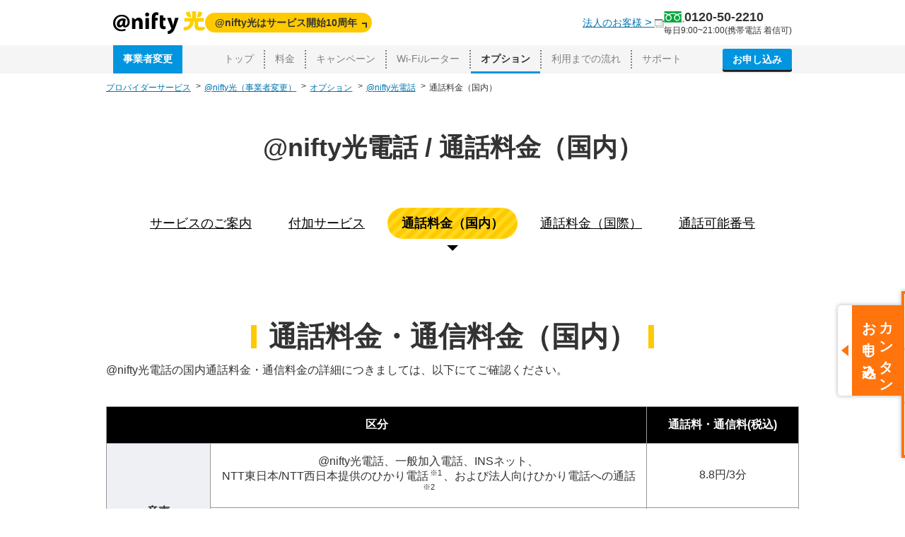

--- FILE ---
content_type: text/html
request_url: https://setsuzoku.nifty.com/niftyhikari/service/hikaridenwa/domestic_j/
body_size: 15762
content:
<!DOCTYPE html><html lang="ja"> <head><meta charset="utf-8"><meta http-equiv="X-UA-Compatible" content="IE=edge,chrome=1"><meta http-equiv="Content-Type" content="text/html; charset=utf-8"><title>@nifty光電話（国内通話料金） | @nifty光</title><meta name="description" content="@nifty光電話は、@nifty光でご利用いただける光IP電話サービスです。@nifty光電話の国内通話料金・通信料金をご案内します。"><meta name="robots" content="index,follow,noodp"><meta name="format-detection" content="telephone=no"><meta name="viewport" content="width=device-width, initial-scale=1"><meta property="og:title" content="@nifty光電話（国内通話料金）"><meta property="og:type" content="article"><meta property="og:description" content="@nifty光電話は、@nifty光でご利用いただける光IP電話サービスです。@nifty光電話の国内通話料金・通信料金をご案内します。"><meta property="og:url" content="https://setsuzoku.nifty.com/niftyhikari/service/hikaridenwa/domestic_j/"><meta property="og:image" content="https://setsuzoku.nifty.com/common/images/img-sns.png"><meta property="og:site_name" content="@nifty光"><meta property="og:locale" content="ja_JP"><meta name="twitter:card" content="summary"><meta name="twitter:title" content="@nifty光電話（国内通話料金）"><meta name="twitter:description" content="@nifty光電話は、@nifty光でご利用いただける光IP電話サービスです。@nifty光電話の国内通話料金・通信料金をご案内します。"><meta name="twitter:image" content="https://setsuzoku.nifty.com/common/images/img-sns.png"><meta name="keywords" content=""><link rel="canonical" href="https://setsuzoku.nifty.com/niftyhikari/service/hikaridenwa/domestic_j/"><link rel="apple-touch-icon" type="image/x-icon" href="/common/images/apple-touch-icon.png"><link rel="icon" type="image/x-icon" href="/common/images/favicon.ico"> <link rel="stylesheet" href="/niftyhikari/common/css/niftyhikariLayout.css">  <link rel="stylesheet" href="/niftyhikari/common/css/base.css"> <link rel="stylesheet" href="/niftyhikari/common/css/style.css"> <link rel="stylesheet" href="/common/css/whole.css"> <link href="/niftyhikari/service/hikaridenwa/css/index.css" rel="stylesheet"> <link href="/common/css/whole.css" rel="stylesheet">  <!-- {isProd && <TagGoogleTagManager />} --><script>
  (function (w, d, s, l, i) {
    w[l] = w[l] || [];
    w[l].push({ 'gtm.start': new Date().getTime(), event: 'gtm.js' });
    var f = d.getElementsByTagName(s)[0],
      j = d.createElement(s),
      dl = l != 'dataLayer' ? '&l=' + l : '';
    j.async = true;
    j.src = '//www.googletagmanager.com/gtm.js?id=' + i + dl;
    f.parentNode.insertBefore(j, f);
  })(window, document, 'script', 'dataLayer', 'GTM-KFVXCT');
</script><link rel="stylesheet" href="/common/css/tax.css"><script src="/common/js/tax.js" defer></script><link rel="stylesheet" href="/_astro/skyperfectv.CFHkgzYQ.css">
<style>.update-area .inner{padding:20px 0 10px}@media screen and (max-width: 768px){.update-area .inner{padding:20px 12px 10px}}.update-area .update{font-size:12px;text-align:right}
.supplemen-area .inner{padding:15px 0}@media screen and (max-width: 768px){.supplemen-area .inner{padding:15px 12px}}.supplemen-area .lead{font-size:12px;font-weight:700}.supplemen-area .list-note{margin-top:5px}.supplemen-wrap .lead{font-size:12px;font-weight:700}.supplemen-wrap+.supplemen-wrap{margin-top:15px}.list-note.is-small>li{font-size:12px}
footer a{color:#333;text-decoration:none}footer a:link{color:#333;text-decoration:none}footer a:hover{text-decoration:underline}.footer-upper{background:#f1ede3;font-size:12px}.footer-upper .inner{padding:40px 0}.footer-upper .upper{display:flex;flex-wrap:wrap;justify-content:space-between;margin-bottom:30px}.footer-upper .upper .lead{font-size:18px;font-weight:700}.footer-upper .upper .text{font-weight:700}.footer-menu{display:flex;flex-wrap:wrap;justify-content:space-between}.footer-menu .menu-col:nth-child(1){width:60%;padding-right:30px}.footer-menu .menu-col:nth-child(2){width:20%;background:url(/common_old/images/deco_dotted_brown.png) left top repeat-y;padding:0 30px}.footer-menu .menu-col:nth-child(3){width:20%;background:url(/common_old/images/deco_dotted_brown.png) left top repeat-y;padding-left:30px}.footer-menu .menu-head{font-size:14px;font-weight:700;margin-bottom:15px}.footer-menu .menu-text{font-size:13px;margin-bottom:30px}.list-menu+.list-menu{margin-top:15px}.list-menu li+li{margin-top:8px}.list-menu .lead{font-size:14px;font-weight:700}.list-menu a{display:inline-block}.list-menu-sub{padding:0 14px}.list-menu-grid{display:flex;flex-wrap:wrap;justify-content:space-between}.list-menu-grid .list-menu{width:32%}.list-menu-grid .list-menu+.list-menu-grid .list-menu{margin-top:0}.list-triangle>li{position:relative;padding-left:14px}.list-triangle>li:before{content:"";width:6px;height:6px;border:0;border-top:solid 2px #ffc900;border-right:solid 2px #ffc900;position:absolute;top:7px;left:-1px;transform:rotate(45deg)}@media screen and (max-width: 768px){.list-triangle>li:before{top:3px}}.icon-arrow01{display:inline-block;background:url(/common_old/images/arrow_blue_right.png) left center no-repeat;padding-left:14px}.icon-arrow02{display:inline-block;background:url(/common_old/images/arrow_orange_right.png) left center no-repeat;padding-left:14px}.icon-sub{display:inline-block;background:url(/common_old/images/icon_childemenu.png) left center no-repeat;padding-left:14px}.footer-lower{background:#f1ede3}.footer-lower .footer-lower-grid{display:flex;flex-wrap:wrap;justify-content:space-between;align-items:center}@media screen and (max-width: 768px){.footer-lower .footer-lower-grid{display:block}}@media screen and (max-width: 768px){.footer-lower{background:#f1ede3}}.footer-btn{display:flex;flex-wrap:wrap}.footer-btn li+li{margin-left:10px}.footer-service-inner{background:#f1ede3}.footer-service{max-width:980px;margin:auto;padding:20px 0;display:flex;flex-wrap:wrap;justify-content:space-around}.footer-service li{font-size:12px}@media screen and (max-width: 768px){.footer-service li{padding:0 8px;margin-top:6px;line-height:1.1}}.footer-service li+li{margin-left:10px}@media screen and (max-width: 768px){.footer-service li+li{margin-left:0;margin-top:8px}}@media screen and (max-width: 768px){.footer-service{display:block;padding:15px 12px}}.footer-company-inner{background:#333}.footer-company-grid{max-width:980px;margin:auto;padding:10px 0;display:flex;flex-wrap:wrap;justify-content:space-between;align-items:center}@media screen and (max-width: 768px){.footer-company-grid{display:block}}.copyright{font-size:12px;text-align:right;color:#fff}@media screen and (max-width: 768px){.copyright{text-align:center}}
</style>
<link rel="stylesheet" href="/_astro/_id_.g853PaNa.css">
<style>.fontBold{font-weight:700}.floatApplySelect{font-size:20px;position:fixed;right:0;bottom:10%;transform:translate(98%);cursor:pointer;transition:.3s;box-shadow:0 0 .3em #0000004d;z-index:2}.floatApplySelect.is-active{transform:translate(0)}@media screen and (max-width: 768px){.floatApplySelect{font-size:18px;width:100%;bottom:0;transform:translate(0);transform:translateY(97%)}}@media screen and (max-width: 768px){.floatApplySelect.is-active{transform:translateY(0)}}.floatApplySelectBtn{background:#ff740d;position:absolute;top:1em;right:100%;display:flex;z-index:1000;border-radius:.2em 0 0 .2em;box-shadow:0 0 .3em #0000004d}.floatApplySelectBtn.is-navy{background:#003792}@media screen and (max-width: 768px){.floatApplySelectBtn{top:auto;right:0;bottom:100%;border-radius:.2em .2em 0 0;width:100%}}.floatApplySelectBtn p{padding:.5em;writing-mode:vertical-rl;font-weight:700;color:#fff;letter-spacing:.2em;line-height:1.2;width:3.5em}@media screen and (max-width: 768px){.floatApplySelectBtn p{writing-mode:unset;text-align:center;width:100%}}.floatApplySelectBtn_arrow{background:#fff;width:1em;flex-shrink:0;position:relative;border-radius:.2em 0 0 .2em}@media screen and (max-width: 768px){.floatApplySelectBtn_arrow{width:2em;border-radius:.2em 0 0}}.floatApplySelectBtn_arrow:before{content:"";position:absolute;top:50%;left:50%;border-top:.4em solid rgba(0,0,0,0);border-bottom:.4em solid rgba(0,0,0,0);border-right:.5em solid #ff740d;transform:translate(-50%,-50%)}.floatApplySelectBtn_arrow.is-navyArrow:before{border-right:.5em solid #003792}@media screen and (max-width: 768px){.floatApplySelectBtn_arrow:before{border-right:.4em solid rgba(0,0,0,0);border-left:.4em solid rgba(0,0,0,0);border-bottom:.5em solid #ff740d;border-top:0}.floatApplySelectBtn_arrow.is-navyArrow:before{border-bottom:.5em solid #003792}}.floatApplySelectList{border:.2em solid #ff740d;position:relative;z-index:1000}.floatApplySelectList.is-borderNavy{border:.2em solid #003792}.floatApplySelectList_btn{display:block;text-decoration:none;color:inherit;padding:.5em 2em .5em 1em;position:relative;min-height:3.8em;display:flex;flex-direction:column;justify-content:center;align-items:center;background:#fff;cursor:pointer;text-align:center}.floatApplySelectList_btn:not(:first-child){border-top:.2em solid #ddd}.floatApplySelectList_btn:before{content:"";position:absolute;top:50%;right:.3em;border-top:.4em solid rgba(0,0,0,0);border-bottom:.4em solid rgba(0,0,0,0);border-left:.5em solid #000;transform:translate(-50%,-50%)}.floatApplySelectList_btn:hover{background:#ffefe3}.floatApplySelectList_btn:hover{background:#deeffb}.floatApplySelectList_btn.is-jigyosya:before{border-left:.5em solid #0164af}.floatApplySelectList_btn.is-jigyosya .floatApplySelectList_top{color:#0164af}.floatApplySelectList_btn.is-tenyo:before{border-left:.5em solid #00966e}.floatApplySelectList_btn.is-tenyo .floatApplySelectList_top{color:#00966e}.floatApplySelectList_btn.is-shinki:before{border-left:.5em solid #ff740d}.floatApplySelectList_btn.is-shinki .floatApplySelectList_top{color:#ff740d}.floatApplySelectList_btn.is-navy:before{border-left:.5em solid #0164af}.floatApplySelectList_btn.is-navy .floatApplySelectList_top{color:#0164af}.floatApplySelectList_btn.is-dial:before{display:none}.floatApplySelectList_btn.is-dial .c-freeDial{line-height:1.2}.floatApplySelectList_top{font-size:1em;font-weight:700}.floatApplySelectList_bottom{font-size:.6em;font-weight:400}
.c-freeDial[data-astro-cid-t4iqnpgz]{background:url(/niftyhikari/common/images/icon-call.svg) left center / 1.6em auto no-repeat;padding-left:1.6em;font-weight:700;text-decoration:none;color:$color-font;line-height:1;display:inline-block}
.footPath-area{font-size:12px}.footPath-area .inner{padding:1em 0}.list-foot{display:flex}.list-foot li{position:relative}.list-foot li+li{padding-left:1em;margin-left:.6em}.list-foot li+li:before{content:">";display:inline-block;position:absolute;top:-.1em;left:0}
:root{--countdownMainColor: #f9b0bd;--countdownMainColor2: #ec0b0b;--countdownMainColor3: #b61a1a;--transparent: rgba(0, 0, 0, 0)}.countdown{display:none;font-size:20px;background:var(--countdownMainColor);line-height:1.2;padding:10px}@media screen and (max-width: 900px){.countdown{font-size:16px}}@media screen and (max-width: 768px){.countdown{font-size:14px}}.countdown.is-active{display:block}.countdown.is-btnNone .countdown__btn{display:none}.countdown.is-btnNone .countdown__time{font-size:1.2em}.countdown .inner{display:flex;justify-content:center;align-items:center;gap:.3em;padding:0}@media screen and (max-width: 768px){.countdown .inner{flex-direction:column}}.countdown__left{background:#fff;padding:.5em 1em;border-radius:.2em;position:relative;filter:drop-shadow(.1em .1em .1em rgba(0,0,0,.3))}.countdown__left:before{content:"";position:absolute;top:50%;left:100%;transform:translateY(-50%);border-top:.5em solid var(--transparent);border-bottom:.5em solid var(--transparent);border-left:.6em solid #fff}@media screen and (max-width: 768px){.countdown__left:before{top:100%;left:50%;transform:translate(-50%);border-left:.5em solid var(--transparent);border-right:.5em solid var(--transparent);border-top:.6em solid #fff}}.countdown__left strong{font-weight:700}.countdown__left strong mark{background:linear-gradient(var(--transparent) 60%,#ffea55 60%)}.countdown__right{flex-shrink:0;display:flex;justify-content:center;align-items:center;gap:.5em;background:#ffffffe6;border-radius:.2em;padding:.4em 1em}.countdown__label{font-size:max(.7em,11px);text-align:center}.countdown__time{font-size:1.1em;display:flex;align-items:flex-end;gap:.1em;font-weight:700}.countdown__time span{background:linear-gradient(170deg,var(--countdownMainColor2),var(--countdownMainColor3));-webkit-background-clip:text;-webkit-text-fill-color:transparent;background-clip:text;color:transparent;font-size:1.5em;line-height:1}.countdown__fin{background:linear-gradient(170deg,var(--countdownMainColor2),var(--countdownMainColor3));-webkit-background-clip:text;-webkit-text-fill-color:transparent;background-clip:text;color:transparent}.countdown__btn{display:inline-block;font-size:max(.7em,12px);background:var(--countdownMainColor2);border-radius:100vh;padding:.3em 1.3em .3em 1em;color:#fff;position:relative;text-decoration:none;cursor:pointer;font-weight:700}.countdown__btn:before{content:"";position:absolute;top:50%;right:.5em;transform:translateY(-50%);border-top:.3em solid var(--transparent);border-bottom:.3em solid var(--transparent);border-left:.4em solid #fff}
</style>
<link rel="stylesheet" href="/_astro/hinmoku.CvBa_KS9.css">
<style>.header-upper{display:-webkit-box;display:-ms-flexbox;display:flex;-ms-flex-wrap:wrap;flex-wrap:wrap;-webkit-box-pack:justify;-ms-flex-pack:justify;justify-content:space-between;-webkit-box-align:center;-ms-flex-align:center;align-items:center}.header-upper .logo{display:-webkit-box;display:-ms-flexbox;display:flex;-ms-flex-wrap:wrap;flex-wrap:wrap;-webkit-box-align:center;-ms-flex-align:center;align-items:center}.header-upper .link{font-size:12px}.header-upper .right-align{margin-left:auto}.nifty-top a{color:#000;text-decoration:underline}@media screen and (max-width: 768px){.header-upper .logo{max-width:160px}}
</style>
<link rel="stylesheet" href="/_astro/hinmoku.wNrSZ_IJ.css"><script type="module" src="/_astro/hoisted.CmOvpSBW.js"></script></head> <body> <noscript><iframe src="//www.googletagmanager.com/ns.html?id=GTM-KFVXCT" height="0" width="0" style="display:none;visibility:hidden"></iframe></noscript>     <div id="js-pageBasicHeader" style="display: none;"> <header class="c-niftyhikariHeader"> <div class="inner"> <div class="c-niftyhikariHeader__logo"> <a href="/niftyhikari/index_j/"><img src="/niftyhikari/common/images/logo-niftyhikari.svg" alt="光回線 @nifty光（ニフティ光）"></a> </div> <div class="c-niftyhikariHeader__10th"> <a href="/niftyhikari/10th/">@nifty光はサービス開始10周年</a> </div>  <div class="c-niftyhikariHeader__link"> <a href="https://biz.nifty.com/service/niftyhikari/" target="_blank">
法人のお客様 <span class="u-fontLarge">&gt;</span> </a> </div> <div class="c-niftyhikariHeader__tel"> <a href="tel:0120-50-2210" class="c-freeDial"> 0120-50-2210 </a> <div class="desc">毎日9:00~21:00(携帯電話 着信可)</div> </div> <div class="c-niftyhikariHeader__sp"> <div class="label is-j">事業者変更</div> <div class="hamburger js-spBtn"></div> </div>  </div> </header> <nav class="c-niftyhikariNav js-spMenu"> <div class="inner"> <div class="label is-j">事業者変更</div> <ul class="c-niftyhikariNav__menu"> <li class="is-j js-navList"> <a href="/niftyhikari/index_j/">トップ</a> </li><li class="is-j js-navList"> <a href="/niftyhikari/price/index_j/">料金</a> </li><li class="is-j js-navList"> <a href="/niftyhikari/cam/index_j/">キャンペーン</a> </li><li class="is-j js-navList"> <a href="/niftyhikari/router/hispec/index_j/">Wi-Fiルーター</a> </li><li class="is-j js-navList is-current"> <a href="/niftyhikari/service/index_j/">オプション</a> </li><li class="is-j js-navList"> <a href="/niftyhikari/flow/index_j/">利用までの流れ</a> </li><li class="is-j js-navList"> <a href="/niftyhikari/faq/index_j/">サポート</a> </li> </ul> <a class="c-btnPrimary is-arrow is-j" href="/niftyhikari/sign_up/index_j/">
お申し込み
</a> </div> <div class="c-niftyhikariNav__type"> <div class="inner"> <ul> <li> <a href="/niftyhikari/">@nifty 光（新規）はこちら</a> </li> <li> <a href="/niftyhikari/index_t/">@nifty 光（転用）はこちら</a> </li>  <li> <a href="/niftyhikari/index_h/">@nifty 光（再利用）はこちら</a> </li> <li> <a href="https://biz.nifty.com/service/niftyhikari/" target="_blank">
法人のお客様はこちら
</a> </li> </ul> </div> </div> <div class="c-niftyhikariNav__sp"> <div class="inner"> <ul> <li> <a class="c-tertiary is-j" href="/">
@niftyプロバイダーサービス
</a> </li> <li> <a class="c-tertiary is-j" href="https://www.nifty.com/">
@niftyトップ
</a> </li> </ul> </div> </div> </nav> <!-- jquery読み込み後にイベント発火 --> <script>
  document.addEventListener('DOMContentLoaded', function () {
    if (typeof jQuery !== 'undefined') {
      jQuery(function ($) {
        // console.log('jQuery is ready inside Astro component via CDN!');

        // SPメニューの挙動
        const spBtn = $('.js-spBtn');
        const spMenu = $('.js-spMenu');
        const ACTIVE_CLS = 'is-active';

        spBtn.on('click', function () {
          spBtn.toggleClass(ACTIVE_CLS);
          spMenu.toggleClass(ACTIVE_CLS);
        });

        // navのis-currentクラス制御
        const navList = '.js-navList';
        const CURRENT_CLS = 'is-current';
        const currentHash = window.location.hash;  

        function updateCurrentNav(hash) {
          $(navList).removeClass(CURRENT_CLS);
          $(navList).find('a').filter(`[href="${hash}"]`).parent(navList).addClass(CURRENT_CLS);

          // spMenu開いている場合は閉じる
          if (spBtn.hasClass(ACTIVE_CLS)) {
            spBtn.removeClass(ACTIVE_CLS);
            spMenu.removeClass(ACTIVE_CLS);
          };
        }

        // ロード時：URLにハッシュがあれば実行
        currentHash && updateCurrentNav(currentHash);

        // クリック時：aタグにハッシュがあれば実行
        $(navList).on('click', function() {
          const href = $(this).find('a').attr('href');
          href.startsWith('#') && updateCurrentNav(href);
        });
      });
    } else {
      console.error('jQuery is not loaded!');
    }
  });
</script> </div> <div id="js-lpBasicHeader" style="display: none;"> <div class="lpBobyLayer js-menu-close"></div> <!-- lpHeader[S] --> <header class="lpHeader"> <div class="inner"> <a class="lpHeader_logo" href=""> <img src="/niftyhikari/common/images/logo-niftyhikari.svg" alt="@nifty光(ニフティ光)｜@nifty(ニフティ)プロバイダ"> </a> <nav class="lpHeader_list"> <ul> <li><a href="">トップ</a></li> <li><a href="#secPoint">特長</a></li> <li><a href="#secBenefit">特典</a></li> <li><a href="#secPrice">料金</a></li> <li><a href="#prOption">オプション</a></li> <li class="js-basicEle"><a href="#prSupport">サポート</a></li> </ul> </nav> <div class="btnTertiary"> <a href="#lpApply">お申し込み</a> </div> <div class="lpHeaderMenuBtn"> <span></span> <span></span> <span></span> </div> </div> </header> <!-- lpHeader[E] --> <!-- lpHeaderNav[S] --> <nav class="lpHeaderNav"> <div class="lpHeaderNav_close js-menu-close"></div> <ul class="lpHeaderNav_list"> <li><a href="">トップ</a></li> <li><a href="#secPoint">特長</a></li> <li><a href="#secBenefit">特典</a></li> <li><a href="#secPrice">料金</a></li> <li><a href="#prOption">オプション</a></li> <li class="js-basicEle"><a href="#prSupport">サポート</a></li> </ul> <div class="lpHeaderNavTelWrap"> <div class="lpHeaderNavTel_ttl">@nifty お申し込み受付デスク</div> <a class="lpHeaderNavTel" href="tel:0120-50-2210"> <div class="lpHeaderNavTel_img"> <img src="/niftyhikari/common/images/icon-call.svg" alt=""> </div> <div class="lpHeaderNavTel_tel"> 0120-50-2210 </div> </a> <div class="lpHeaderNavTel_time"> 毎日9:00 ～ 21:00（携帯電話 着信可） </div> <div class="lpHeaderNavTel_link"> <a href="https://support.nifty.com/form/0/setsuzoku_cb/" target="_blank"> 受付時間外はこちら （ご希望の日時にお電話します） </a> </div> </div> <!-- JSセッションにより表示分け[S] --> <div class="lpHeaderNavTel_message"> <div class="js-basicEle"> <b>「@nifty光 WEB広告特典」</b>と<br />オペレーターにお伝えください。 </div> <div class="js-changeEle" style="display: none;"> <b>「@nifty光 WEB広告特典」</b>と<br />オペレーターにお伝えください。 </div> <div class="js-anxEle" style="display: none;">  </div> <div class="js-pointClubEle" style="display: none;"> <b>「@nifty光 ニフティポイントクラブ」</b>と<br />オペレーターにお伝えください。 </div> <div class="js-pointClubChangeEle" style="display: none;"> <b>「@nifty光 ニフティポイントクラブ」</b>と<br />オペレーターにお伝えください。 </div> <div class="js-nojimaEle" style="display: none;"> <b>「@nifty光 ノジマオンライン」</b>と<br />オペレーターにお伝えください。 </div> <div class="js-nojimaChangeEle" style="display: none;"> <b>「@nifty光 ノジマオンライン」</b>と<br />オペレーターにお伝えください。 </div> <div class="js-promoAtNiftyhikariPointSEle" style="display: none;"> <b>「@nifty光 AT ポイントメディア」</b>と<br />オペレーターにお伝えください。 </div> <div class="js-promoAtNiftyhikariSEle" style="display: none;"> <b>「@nifty光 AT」</b>と<br />オペレーターにお伝えください。 </div> <div class="js-animaxEle" style="display: none;"> <b>「@nifty光 ANIMAX MUSIX限定特典」</b><br />とオペレーターにお伝えください。 </div> <div class="js-waribikiEle" style="display: none;"> <b>「＠nifty光 固定費見直し特典」</b>と<br />オペレーターにお伝えください。 </div> <div class="js-kobeEle" style="display: none;"> <b>「神戸学院大学チラシを見た」</b>と<br />オペレーターにお伝えください。 </div> </div> <!-- JSセッションにより表示分け[E] --> </nav> <!-- lpHeaderNav[E] -->  </div> <div id="js-simpleHeader" style="display: none;"> <!-- header --><header id="header" class="header"> <div class="inner"> <ul class="header-upper"> <li class="logo"> <div class="logo-niftyhikari"> <a href="/niftyhikari/"><img src="/niftyhikari/common/images/logo-niftyhikari.svg" alt="@nifty光" width="140"></a> </div> </li> <li class="link pc-only"> <div class="nifty-top"> <a href="https://www.nifty.com/">@niftyトップ</a> </div> </li>  </ul> </div> </header> </div> <div class="">  </div> <div class="">  </div> <main class=""> <nav aria-label="breadcrumbs" class="footPath-area pc-only"> <div class="inner"> <ol class="list-foot grid"> <li> <a href="/" title="undefined"> プロバイダーサービス </a>   </li><li>  <a href="/niftyhikari/index_j/"> @nifty光（事業者変更） </a>  </li><li>  <a href="/niftyhikari/service/index_j/"> オプション </a>  </li><li>  <a href="/niftyhikari/service/hikaridenwa/index_j/"> @nifty光電話 </a>  </li><li>   <span aria-current="page">通話料金（国内）</span> </li> </ol> </div> </nav> <script type="application/ld+json">{"@context":"https://schema.org","@type":"BreadcrumbList","itemListElement":[{"@type":"ListItem","position":1,"name":"undefined","item":"https://setsuzoku.nifty.com/"},{"@type":"ListItem","position":2,"name":"@nifty光（事業者変更）","item":"https://setsuzoku.nifty.com/niftyhikari/index_j/"},{"@type":"ListItem","position":3,"name":"オプション","item":"https://setsuzoku.nifty.com/niftyhikari/service/index_j/"},{"@type":"ListItem","position":4,"name":"@nifty光電話","item":"https://setsuzoku.nifty.com/niftyhikari/service/hikaridenwa/index_j/"},{"@type":"ListItem","position":5,"name":"通話料金（国内）","item":""}]}</script> <div class="c-container">   <!-- top-area --><div class="c-secTitle u-scpM"> <div class="inner"> <h1 class="ttl is-1">@nifty光電話 / <br class="u-spOnly">通話料金（国内）</h1> </div> </div> <!-- page-link-area --> <div class="link-area is-hikaridenwa"> <div class="inner"> <div class="page-link-wrap"> <ul class="list-page grid is-center"> <li> <a class="btn is-pageLink" href="/niftyhikari/service/hikaridenwa/index_j/"> サービスのご案内 </a> </li><li> <a class="btn is-pageLink" href="/niftyhikari/service/hikaridenwa/huka_j/"> 付加サービス </a> </li><li> <a class="btn is-pageLink select" href="/niftyhikari/service/hikaridenwa/domestic_j/"> 通話料金（国内） </a> </li><li> <a class="btn is-pageLink" href="/niftyhikari/service/hikaridenwa/overseas_j/"> 通話料金（国際） </a> </li><li> <a class="btn is-pageLink" href="/niftyhikari/service/hikaridenwa/access_j/"> 通話可能番号 </a> </li> </ul> </div>  </div> </div>   <div class="sec-area"> <div class="inner"> <div class="ttl-wrap"> <h2 class="ttl-sec ttl-band"><span class="is-band">通話料金・通信料金（国内）</span></h2> <p class="ttl-text">@nifty光電話の国内通話料金・通信料金の詳細につきましては、以下にてご確認ください。</p> </div> <div class="group"> <table class="table-wrap" border="1"> <colgroup> <col style="width:15%;"> <col style="width:37%;"> <col style="width:26%;"> <col style="width:22%;"> </colgroup> <thead> <tr> <th class="tbl-bg-01" colspan="3"><span>区分</span></th> <th class="tbl-bg-01"><span>通話料・通信料<span class="excluding-tax">(税抜)</span><span class="included-tax">(税込)</span></span></th> </tr> </thead> <tbody> <tr> <th class="tbl-bg-02" rowspan="3"><span>音声</span></th> <td colspan="2">@nifty光電話、一般加入電話、INSネット、<br>NTT東日本/NTT西日本提供のひかり電話<span class="mark-item">※1</span>、および法人向けひかり電話への通話<span class="mark-item">※2</span></td> <td><span class="excluding-tax">8円</span><span class="included-tax fs_16">8.8円</span>/3分</td> </tr> <tr> <td colspan="2">携帯電話への通話</td> <td><span class="excluding-tax">16円</span><span class="included-tax fs_16">17.6円</span>/1分</td> </tr> <tr> <td colspan="2">050IP電話への通話</td> <td><span class="excluding-tax">10.5円</span><span class="included-tax fs_16">11.55円</span>/3分</td> </tr> <tr> <th class="tbl-bg-02" rowspan="3"><span>データ通信<br><span class="mark-item">※3※4※5</span></span></th> <td rowspan="3">データ通信対応機器から<br>データ通信対応機器へのデータ通信</td> <td>利用帯域 64Kbpsまで</td> <td><span class="excluding-tax">1円</span><span class="included-tax fs_16">1.1円</span>/30秒</td> </tr> <tr> <td>利用帯域 64Kbps超～512Kbpsまで</td> <td><span class="excluding-tax">1.5円</span><span class="included-tax fs_16">1.65円</span>/30秒</td> </tr> <tr> <td>利用帯域 512Kbps超～1Mbpsまで</td> <td><span class="excluding-tax">2円</span><span class="included-tax fs_16">2.2円</span>/30秒</td> </tr> <tr> <th class="tbl-bg-02"><span>テレビ電話</span></th> <td>テレビ電話対応機器から<br>テレビ電話対応機器へのテレビ電話通信<span class="mark-item">※2</span></td> <td>利用帯域 2.6Mbpsまで</td> <td><span class="excluding-tax">15円</span><span class="included-tax fs_16">16.5円</span>/3分</td> </tr> <tr> <th class="tbl-bg-02"><span>その他<span class="mark-item">※5</span></span></th> <td>上記以外の通信<br>（音声・データコネクト・テレビ電話を複数同時利用した場合など）</td> <td>利用帯域 2.6Mbps超</td> <td><span class="excluding-tax">100円</span><span class="included-tax fs_16">110円</span>/3分</td> </tr> </tbody> </table> <ul class="list-note font-small"> <li class="is-num"><span class="mark">※1.</span>「法人向けひかり電話」とは、「ひかり電話オフィスタイプ」「ひかり電話オフィスA（エース）」「ひかり電話ナンバーゲート」の総称です。</li> <li class="is-num"><span class="mark">※2.</span>お得セットプランの月額利用料に含まれる通話料分の対象通話先となります。ただし、「義援金募集番組」への通話は対象外となります。</li> <li class="is-num"><span class="mark">※3.</span>利用帯域の合計に対して適用します。</li> <li class="is-num"><span class="mark">※4.</span>データ通信を複数同時利用した場合、合計利用帯域が1Mbps超～2.6Mbpsまでは<span class="excluding-tax">15円</span><span class="included-tax">16.5円（税込）</span>/3分、2.6Mbps超は<span class="excluding-tax">100円</span><span class="included-tax">110円（税込）</span>/3分となります。</li> <li class="is-num"><span class="mark">※5.</span>フレッツ 光ネクストでご利用の@nifty光電話でお使いいただくことができます。</li> <li><span class="mark">※</span>通話料は、発信者側の事業者により異なります。</li> </ul> </div> </div> </div>   <div class="sec-area"> <div class="inner"> <div class="group"> <div class="btn btn-acMenu btn-ac">@nifty光電話お申し込み前に<br class="sp-only">必ずお読みください。</div> <div class="acMenu-inner"> <div class="sec-acMenu"> <div class="acMenu-lead">サービスについての注意事項</div> <ul class="list-dotted"> <li>@nifty光電話のご利用いただくには、@nifty光のお申し込みが必要になります。</li> <li>@nifty光電話は乗り換え日または開通工事日の5日前までキャンセルができます。</li> <li>@nifty光電話はマイライン対象外です。加入電話などから現在お使いの電話番号を継続して本サービスでご利用になるお客様の場合、マイライン契約は解除されます。</li> <li>お得セットプランの無料通話は開通の翌月からご利用可能です。</li> <li>お得セットプランの無料通話料は、一般加入電話、INSネット、ひかり電話、法人向けひかり電話への通話が対象です。携帯電話への通話などについては対象外となります。また、お得セットプランの無料通話料の通話料は翌月に使い切らなかった場合、無効となります。</li> <li>@nifty光電話開通後に、基本プランからお得セットプランに変更する場合、工事費が2,000円<span class="excluding-tax">(税抜)</span><span class="included-tax">(税込 <span class="num-adjust" data-pricenum="2000"></span>円)</span>かかります。お得セットプランから基本プランに変更する場合は工事費はかかりません。</li> <li>プラン変更のお申し込みをされた場合、変更後のプランは、お申し込み翌月より適用されます。お手続きのタイミングにより、翌々月からの適用となる場合がございます。</li> <li>ガスなどの警報・検針サービスや、セキュリティサービスなどで電話回線をご利用の場合、各サービス提供元に@nifty光電話に変更する旨の連絡を必ず行ってください。</li> <li>電話機をドアホンとして利用されている場合は、屋内配線工事が必要となる場合があります。ドアホンを設定された工事会社へ確認してください。</li> <li>定額料金の発生する割り引きサービスなどの電話サービスにご加入の場合、必要に応じてお客様ご自身でご利用の電話サービス事業者へ利用終了の連絡を行ってください。利用の如何に関わらず、料金が発生する場合がありますのでご注意ください。</li> <li>モデム通信については、お客様の宅内環境、通信機器、回線状況の影響を受けることがあります。</li> <li>着信課金サービス（通話料を着信側で負担するサービス）提供事業者様において、@nifty光電話は契約可能な回線として指定されていない場合があります。お客様ご自身で、必ずご契約者の事業者様へ@nifty光電話に変更する旨の連絡を行ってください（各事業者様との解約手続きが必要となる場合があります）。</li> <li>設備のメンテナンスなどのため、サービスを一時中断する場合があります。</li> <li>NTT東日本の付加サービスセット割り引きが適用されているお客様は、転用に伴い割り引きサービスが解約となります。</li> <li>着信転送サービスと通話料着信者払いサービスは、加入電話で提供されているサービスとは一部機能が異なります。</li> <li>お申し出いただくことで、1つの電話番号につき、1つの電話帳掲載が無料となります（「番号追加サービス」でご利用の電話番号も対象）。</li> <li>1つの電話番号につき、2つ以上の掲載をご希望の場合は、重複掲載料が必要となります。
              重複掲載料は、電話帳発行都度、追加分1 掲載ごとに500 円<span class="excluding-tax">(税抜)</span><span class="included-tax">(税込 <span class="num-adjust" data-pricenum="500"></span>円)</span>です。電話帳発行都度、同様のお取扱いとさせていただきますので、重複掲載がご不要となる場合はお申し付けください。</li> <li>電話帳の発行元および番号案内サービスの提供はNTT東日本/NTT西日本となります。</li> <li>国際通話などでの発信電話番号通知は、相手国側の中継事業者網の設備状況などにより通知できない場合があります。そのため、相手側端末への表示を保証するものではございません。</li> <li>本サービスの付加サービス「着信転送サービス」「ナンバー・リクエスト」「着信お知らせメール」「FAXお知らせメール」「特定番号通知機能」は、ご契約開始時には停止状態のためご利用前に電話機等による設定が必要となります。</li> <li>加入電話で「ボイスワープ」「ナンバー・リクエスト」など付加サービスをご利用いただいている場合であっても、再度設定が必要となりますので、必ず設定を行ってください。</li> <li>「通話料着信者払いサービス」と「特定番号通知機能」をご利用で、通話料着信者払いサービスを廃止する際は、合わせて「特定番号通知機能」も廃止が必要ですが、廃止しない場合、着信先に廃止した通話料着信者払いサービスの番号が通知され続けますのでご注意ください。なお、弊社では他社通話料着信者払いサービスの解約状況を確認することはできません。</li> <li>@nifty光でNTT東日本/NTT西日本が提供しているひかり電話をご利用されているお客様が@nifty光の移転手続き等をされた場合、ひかり電話は「@nifty光電話」に契約が変更となります。</li> <li>1電話番号ごとにユニバーサル料、電話リレーサービス料が別途かかります。詳しくは<a href="http://ipphone.nifty.com/universal/" target="_blank">ユニバーサル制度、電話リレーサービス制度について</a>をご覧ください。</li> </ul> </div> <div class="sec-acMenu"> <div class="acMenu-lead">乗り換えについての注意事項</div> <ul class="list-dotted"> <li>NTT東日本/NTT西日本で提供しているフレッツ光をご利用されているお客様が、@nifty光に契約を変更されることを乗り換えといいます。</li> <li>NTT東日本/NTT西日本が提供するひかり電話をご利用の場合、@nifty光に乗り換えると、ひかり電話は@nifty光電話に乗り換えとなります。</li> <li>ひかり電話安心プラン、ひかり電話もっと安心プラン、テレビ電話チョイス定額のいずれかをご利用中で、@nifty光電話へ乗り換える場合、乗り換え前にNTT東日本/NTT西日本へ契約の変更・廃止手続きを行ってください。</li> <li>ひかり電話オフィス、ひかり電話オフィス(A)をご利用のお客様は@nifty光電話へ乗り換えはできません。</li> <li>NTT東日本/NTT西日本が提供するひかり電話A（エース）をご利用のお客様が、@nifty光電話に乗り換えた場合、ひかり電話A（エース）の月額基本料に含まれる無料通話料分480円分<span class="excluding-tax">(税抜)</span><span class="included-tax">(税込 <span class="num-adjust" data-pricenum="480"></span>円)</span>は、@nifty光電話へ繰り越すことはできません。</li> </ul> </div> <div class="sec-acMenu"> <div class="acMenu-lead">電話番号の継続利用（番号ポータビリティ）についての注意事項</div> <ul class="list-dotted"> <li>NTT東日本/NTT西日本の加入電話などをご利用いただいているお客様が、@nifty光電話を同一設置場所でご利用いただく場合、現在ご利用中の電話番号を継続利用することを番号ポータビリティといいます（一部ご利用いただけない場合があります）。</li> <li>電話番号を継続利用される場合、基本工事費に加えて同番移行工事費がかかります。工事費は<a href="/niftyhikari/pdf/kouji_denwa_douji.pdf" target="_blank" rel="nofollow">@nifty光 工事費一覧</a> をご確認ください。</li> <li>加入電話番号を@nifty光電話で継続利用される場合、加入電話の利用休止または契約解除が必要になります。利用休止をされる場合、別途NTT東日本/NTT西日本の利用休止工事費がかかります。</li> <li>加入電話などの利用休止または契約解約に伴い、休止対象の電話番号でご利用のNTT東日本/NTT西日本にて提供するサービス（割り引きサービスなど）は解約となります。</li> <li>本サービスの提供するにあたり、サービス提供に必要なお客様の情報をNTT東日本/NTT西日本、およびサービス提供に必要な他の事業者に提供することについて同意していただきます。</li> </ul> </div> <div class="sec-acMenu"> <div class="acMenu-lead">通話についての注意事項</div> <ul class="list-dotted"> <li>一部ご利用いただけない電話番号があります。詳しくは<a href="/niftyhikari/service/hikaridenwa/access_j/">通話可能な電話番号一覧</a>でご確認ください。</li> <li>停電時は緊急通報を含む通話ができません。</li> <li>電気通信事業者を指定した発信（0039や0033など電話番号の頭に「00XY」を付加する番号）はできません。一部電話機・FAXなどに搭載されている「固定電話から携帯電話への通話サービスに対応した機能（例：携帯通話設定機能（0036
              自動ダイヤル機能））」やNTT東日本/NTT西日本以外の一部電話機・FAXなどに搭載されている「ACR（スーパーACRなど）機能」の動作中は、発信ができなくなる場合があります。@nifty光電話のご利用前に、機能の停止や提供会社へ解約手続きを行ってください。</li> <li>緊急通報番号（110/119/118）へダイヤルした場合、発信者番号通知の通常通知・非通知に関わらず、ご契約者の住所・氏名・電話番号を接続相手先（警察/消防/海上保安）に通知します（一部の消防を除く）。なお、「184」をつけてダイヤルした場合には通知されませんが、緊急機関側が、人の生命などに差し迫った危険があると判断した場合には、同機関が発信者の住所・氏名・電話番号を取得する場合があります。</li> <li>発信先（相手側）が応答しない限り、約3分後に自動的に接続が切断されます。このため、発信先がフリーダイヤルで、混雑により「しばらくお待ちください」などのガイダンスが流れ、待ち合わせの状態であっても、発信から約3分後に自動的に接続が切断されます。</li> <li>第三者による不正な電話利用などの被害にご注意ください。なお、国際電話を使用しない場合、弊社にお申し出いただくことで「国際電話の発信規制」をかけることも可能です。</li> </ul> </div> <div class="sec-acMenu"> <div class="acMenu-lead">レンタルホームゲートウェイについての注意事項</div> <ul class="list-dotted"> <li>当社より提供する@nifty光電話対応ホームゲートウェイをご利用いただきます。</li> <li>故障発生時は、<a href="https://support.nifty.com/support/madoguchi/tel/customer.htm">@niftyカスタマーサービスデスク</a>へご連絡ください。</li> <li>お客様の過失により、ONU・VDSL装置などに故障が発生した場合は、故障修理費用をお客様に請求させていただく場合があります。</li> </ul> </div> <div class="sec-acMenu"> <div class="acMenu-lead">電話機についての注意事項</div> <ul class="list-dotted"> <li>電話機はお客様ご自身でご用意ください。</li> <li>加入電話などでご利用のレンタル電話機の継続利用はできません。NTT東日本/NTT西日本へ解約手続きを行ってください。</li> <li>接続できる電話機の台数は、2台までとなります。</li> <li>ISDN対応電話機、G4FAXなど、ご利用いただけない電話機があります（アダプタなどの追加によりご利用いただけるISDN対応電話機もございます）。</li> </ul> </div> <div class="sec-acMenu"> <div class="acMenu-lead">解除時の注意事項</div> <ul class="list-dotted"> <li>@nifty光電話の解除による解除手数料はかかりません。</li> <li>NTT東日本/NTT西日本のひかり電話、または、@nifty光電話で取得した電話番号は、@nifty光電話を解除すると継続利用できません。</li> <li>同じ電話番号を継続利用する場合は、移行先で電話番号が継続利用できるようになってから、@nifty光回線の解除手続きを行ってください。移行先で電話番号が継続利用できるようになる前に、@nifty光の解除手続きをされた場合、電話番号が消失します。復旧はできません。</li> <li>弊社がレンタルにて提供している@nifty光電話対応ルーターについては、お客様ご自身でご返却ください。解約手続き後、当該機器の設置場所住所に機器回収キットをお送りしますので、お手元に届きましたら、ご案内に従って返却手配をお願いします。<br> <ul class="lyt_list_at01 mb_0"> <li><span>※</span>返却がない場合、違約金がかかる場合があります。</li> <li><span>※</span>当該機器の撤去工事を行う場合は工事業者が当該機器を回収いたしますので、お客様ご自身でご返却いただく必要はありません。</li> </ul> </li> <li>@nifty光を解除されると@nifty光電話も解除となります。</li> <li>@niftyのご利用料金の未納などにより強制退会となった場合、本サービスにてご利用中の電話番号は使えなくなります。</li> <li>@nifty光電話対応ルーターをVDSL機器または回線終端装置との一体型でご利用のお客様が@nifty光電話を解除する場合、一体型機器をご利用のまま@nifty光電話ルーター機能を自動停止させていただくか、VDSL機器または
              回線終端装置にお取替えさせていただきます。ルーター機能および無線LAN機能はご利用いただけませんので、ご了承ください。</li> <li>@nifty光電話の月額利用料と通話料金、付加サービス月額料金、ホームゲートウェイレンタル料金は、解除完了月まで発生します。</li> <li>解除申請から解除完了まで10日ほどかかる場合がございます。解除完了が月を跨いだ場合は、解除完了月分まで上記ご利用料金が発生します。</li> <li>解除月の月額料金は付加サービス月額料金のみ日割り計算となります。付加サービス月額料金以外は満額発生します。</li> </ul> </div> </div> </div> </div> </div>   </div> <!-- Apply部分、広告LPセッション分岐 --> <div id="apply"> <div id="js-pageBasicApply"> <div class="c-niftyhikariApply"> <div class="inner"> <div class="c-niftyhikariApply__logo"> <img src="/niftyhikari/common/images/logo-niftyhikari_wt.svg" alt="光回線 @nifty光（ニフティ光）"> <div class="type"> 事業者変更 お申し込み
</div> <div class="desc">(他社光コラボレーションサービスから乗り換える方向け)</div> </div> <div class="c-niftyhikariApply__note">
お申し込み前に、重要事項説明（「<a href="/promo/syohisya_hogo/niftyhikari.pdf">電気通信事業法第26条に基づくサービス説明</a>」「<a href="/niftyhikari/caution_j/">ご注意事項</a>」）をご確認ください。
 <ul class="list"> <li>  <div class="u-iconArrowR"></div> <a href="/niftyhikari/faq/index_j/">よくあるご質問</a>  </li> <li>  <div class="u-iconArrowR"></div> <a href="https://biz.nifty.com/service/niftyhikari/">法人向けサービスの詳細/お申し込み</a>  </li> </ul> <div class="noteBox"> <span class="u-iconAttention"></span> お申し込み前に「事業者変更承諾番号」を必ず取得ください。
<span>  <div class="u-iconArrowR"></div> <a href="/niftyhikari/sign_up/jigyosha_no/">事業者変更承諾番号の取得方法</a>  </span> </div>  </div> <div class="c-niftyhikariApply__cardWrap"> <div class="c-niftyhikariApply__card"> <div class="ttl">WEBでのお申し込み</div> <div class="content"> <a class="c-btnPrimary is-arrow is-j" href="https://collabo-entry.nifty.com/collabo/area_valid?cno=S000005357&dno=N000002141&fixed=CollaboBizChg&disp_plan=0,1">
お申し込み
</a> </div> </div> <div class="c-niftyhikariApply__card"> <div class="ttl">お電話でのお申し込み・ご相談</div> <div class="content"> <div class="telTtl">@nifty お申し込み受付デスク</div> <div class="operator"> <p>オペレーターにご希望のプラン・特典をお伝えください。</p> <ul> <li>・3年プラン（N）ご希望の方：@nifty光 3年プラン 公式特典</li> <li>・2年プラン（N）ご希望の方：@nifty光 2年プラン 公式特典</li> </ul> </div> <a href="tel:0120-50-2210" class="c-freeDial">0120-50-2210</a> <div class="telTime">【受付時間】毎日9：00 ～ 21：00、携帯電話 着信可</div> <div class="telNote"><a href="https://support.nifty.com/form/0/setsuzoku_cb/">受付時間外はこちら（ご希望の日時にお電話します） <span class="u-fontLarge">&gt;</span></a></div> </div> </div> </div> </div> </div> </div> <div id="js-lpBasicApply" style="display: none;"> <!-- lpApply[S] --><div class="lpApply" id="lpApply"> <div class="inner"> <div class="lpApply_ttl">@nifty光お申し込み</div> <div class="lpApply_ttlNote">
お申し込み前に、重要事項説明（「<a href="/promo/syohisya_hogo/niftyhikari.pdf">電気通信事業法第26条に基づくサービス説明</a>」
<a class="js-basicEle" href="/promo/caution/niftyhikari/">「ご注意事項」</a> <a href="/promo/caution/niftyhikari/" class="js-changeEle" style="display: none;">「ご注意事項」</a><a href="/promo/caution/niftyhikari/" class="js-changeTenyoEle" style="display: none;">「ご注意事項」</a><a href="/promo/caution/niftyhikari/" class="js-pointClubEle" style="display: none;">「ご注意事項」</a><a href="/promo/caution/niftyhikari/" class="js-pointClubChangeEle" style="display: none;">「ご注意事項」</a><a href="/promo/caution/niftyhikari/" class="js-pointClubChangeTenyoEle" style="display: none;">「ご注意事項」</a><a href="/promo/caution/niftyhikari/" class="js-nojimaEle" style="display: none;">「ご注意事項」</a><a href="/promo/caution/niftyhikari/" class="js-nojimaChangeEle" style="display: none;">「ご注意事項」</a><a href="/promo/caution/niftyhikari/" class="js-promoA8NiftyhikariEle" style="display: none;">「ご注意事項」</a><a href="/promo/caution/niftyhikari/" class="js-promoA8NiftyhikariSEle" style="display: none;">「ご注意事項」</a><a href="/promo/caution/niftyhikari/" class="js-promoAtNiftyhikariPointSEle" style="display: none;">「ご注意事項」</a><a href="/promo/caution/niftyhikari/" class="js-promoAtNiftyhikariSEle" style="display: none;">「ご注意事項」</a><a href="/promo/caution/niftyhikari/" class="js-waribikiEle" style="display: none;">「ご注意事項」</a><a href="/promo/caution/niftyhikari/" class="js-waribikiChangeEle" style="display: none;">「ご注意事項」</a><a href="/promo/caution/niftyhikari/" class="js-waribikiChangeTenyoEle" style="display: none;">「ご注意事項」</a><a href="/promo/caution/niftyhikari/" class="js-animaxEle" style="display: none;">「ご注意事項」</a><a href="/promo/caution/niftyhikari/" class="js-syokaiShinkiEle" style="display: none;">「ご注意事項」</a><a href="/promo/caution/niftyhikari/" class="js-syokaiJigyosyaEle" style="display: none;">「ご注意事項」</a><a href="/promo/caution/niftyhikari/" class="js-syokaiTenyoEle" style="display: none;">「ご注意事項」</a><a href="/promo/caution/niftyhikari/" class="js-kobeEle" style="display: none;">「ご注意事項」</a><a href="/promo/caution/niftyhikari/" class="js-kobeChangeEle" style="display: none;">「ご注意事項」</a><a href="/promo/caution/niftyhikari/" class="js-kobeChangeTenyoEle" style="display: none;">「ご注意事項」</a><a href="/promo/caution/niftyhikari/" class="js-nGroupNiftyEle" style="display: none;">「ご注意事項」</a><a href="/promo/caution/niftyhikari/" class="js-nGroupNiftyChangeEle" style="display: none;">「ご注意事項」</a><a href="/promo/caution/niftyhikari/" class="js-nGroupNiftyChangeTenyoEle" style="display: none;">「ご注意事項」</a><a href="/promo/caution/niftyhikari/" class="js-nGroupCecileEle" style="display: none;">「ご注意事項」</a><a href="/promo/caution/niftyhikari/" class="js-nGroupCecileChangeEle" style="display: none;">「ご注意事項」</a><a href="/promo/caution/niftyhikari/" class="js-nGroupCecileChangeTenyoEle" style="display: none;">「ご注意事項」</a><a href="/promo/caution/niftyhikari/" class="js-nGroupNccEle" style="display: none;">「ご注意事項」</a><a href="/promo/caution/niftyhikari/" class="js-nGroupNccChangeEle" style="display: none;">「ご注意事項」</a><a href="/promo/caution/niftyhikari/" class="js-nGroupNccChangeTenyoEle" style="display: none;">「ご注意事項」</a><a href="/promo/caution/niftyhikari/" class="js-nGroupAxnEle" style="display: none;">「ご注意事項」</a><a href="/promo/caution/niftyhikari/" class="js-nGroupAxnChangeEle" style="display: none;">「ご注意事項」</a><a href="/promo/caution/niftyhikari/" class="js-nGroupAxnChangeTenyoEle" style="display: none;">「ご注意事項」</a> <a href="/niftyhikari/10g/caution/" class="js-syokai10gShinkiEle" style="display: none;">「ご注意事項」</a><a href="/niftyhikari/10g/caution/" class="js-syokai10gJigyosyaEle" style="display: none;">「ご注意事項」</a><a href="/niftyhikari/10g/caution/" class="js-syokai10gTenyoEle" style="display: none;">「ご注意事項」</a>
)をご確認ください。
</div> <div class="groups"> <div class="lpApplyCardWrap"> <!-- WEBお申し込み[S] --> <div class="lpApplyCard"> <div class="lpApplyCard_head">WEBお申し込み</div> <div class="js-basicEle"> <div class="lpApplyCardContent is-web"><div class="btnPrimary"><a href="https://collabo-entry.nifty.com/collabo/area_valid?cno=S000010085&dno=N000002141&fixed=CollaboNew&disp_plan=1" data-apply-type="basic"><span class="textSmall">3年プラン（N）</span><p>ニフティポイント特典</p></a></div><div class="btnPrimary"><a href="https://collabo-entry.nifty.com/collabo/area_valid?cno=S000007733&dno=N000002141&fixed=CollaboNew&disp_plan=1" data-apply-type="basic"><span class="textSmall">3年プラン（N）</span><p>キャッシュバック特典</p></a></div><div class="btnPrimary"><a href="https://collabo-entry.nifty.com/collabo/area_valid?cno=S000007733&dno=N000002141&fixed=CollaboNew&disp_plan=0" data-apply-type="basic"><p>2年プラン（N）ご希望の方</p></a></div></div> </div> <div class="js-changeEle" style="display: none;"> <div class="lpApplyCardContent is-web is-btnColOne"><div class="btnPrimary"><a href="https://collabo-entry.nifty.com/collabo/area_valid?cno=S000007733&dno=N000002141&fixed=CollaboBizChg&disp_plan=0,1" data-apply-type="change"><span class="textSmall">「他社光コラボ」をご利用中</span><p>事業者変更お申し込み</p></a></div><ul class="list-note"><li class="u-alc">
ドコモ光、SoftBank 光、ぷらら光、OCN光、
<br>
BIGLOBE光、So-net 光 など他社 光コラボサービスを利用中
</li></ul></div> </div> <div class="js-changeTenyoEle" style="display: none;"> <div class="lpApplyCardContent is-web is-btnColOne"><div class="btnPrimary"><a href="https://collabo-entry.nifty.com/collabo/area_valid?cno=S000007733&dno=N000002141&fixed=CollaboTrans&disp_plan=0,1" data-apply-type="changeTenyo"><span class="textSmall">「フレッツ光」をご利用中</span><p>転用お申し込み</p></a></div><ul class="list-note"><li class="u-alc">
@nifty光ライフ with フレッツ、
<br>
@nifty光 with フレッツ（Bフレッツ） など フレッツ光を利用中
</li></ul></div> </div> <div class="js-pointClubEle" style="display: none;"> <div class="lpApplyCardContent is-web is-btnColOne"><div class="btnPrimary"><a href="https://collabo-entry.nifty.com/collabo/area_valid?cno=S000007672&dno=N000007566&fixed=CollaboNew&disp_plan=0,1" data-apply-type="pointClub"><p>@nifty光新規お申し込み</p></a></div></div> </div> <div class="js-pointClubChangeEle" style="display: none;"> <div class="lpApplyCardContent is-web is-btnColOne"><div class="btnPrimary"><a href="https://collabo-entry.nifty.com/collabo/area_valid?cno=S000007672&dno=N000007566&fixed=CollaboBizChg&disp_plan=0,1" data-apply-type="pointClubChange"><span class="textSmall">「他社光コラボ」をご利用中</span><p>事業者変更お申し込み</p></a></div><ul class="list-note"><li class="u-alc">
ドコモ光、SoftBank 光、ぷらら光、OCN光、
<br>
BIGLOBE光、So-net 光 など他社 光コラボサービスを利用中
</li></ul></div> </div> <div class="js-pointClubChangeTenyoEle" style="display: none;"> <div class="lpApplyCardContent is-web is-btnColOne"><div class="btnPrimary"><a href="https://collabo-entry.nifty.com/collabo/area_valid?cno=S000007672&dno=N000007566&fixed=CollaboTrans&disp_plan=0,1" data-apply-type="pointClubChangeTenyo"><span class="textSmall">「フレッツ光」をご利用中</span><p>転用お申し込み</p></a></div><ul class="list-note"><li class="u-alc">
@nifty光ライフ with フレッツ、
<br>
@nifty光 with フレッツ（Bフレッツ） など フレッツ光を利用中
</li></ul></div> </div> <div class="js-nojimaEle" style="display: none;"> <div class="lpApplyCardContent is-web is-btnColOne"><div class="btnPrimary"><a href="https://collabo-entry.nifty.com/collabo/area_valid?cno=S000008358&dno=N000007818&fixed=CollaboNew&disp_plan=1" data-apply-type="nojima"><p>@nifty光新規お申し込み</p></a></div></div> </div> <div class="js-nojimaChangeEle" style="display: none;"> <div class="lpApplyCardContent is-web"><div class="btnPrimary"><a href="https://support.nifty.com/form/0/setsuzoku_cb/?cp=nol&o=ノジマオンライン会員ID&c=注文番号&v=a検証キー" data-apply-type="nojimaChange"><span class="textSmall">「他社光コラボ」をご利用中</span><p>事業者変更お申し込み</p><span class="textSmall">(コールバック予約)</span></a></div><ul class="list-note"><li class="u-alc">
ドコモ光、SoftBank 光、ぷらら光、OCN光、
<br>
BIGLOBE光、So-net 光 など他社 光コラボサービスを利用中
</li></ul><div class="btnPrimary"><a href="https://collabo-entry.nifty.com/collabo/area_valid?cno=S000009249&dno=N000007818&fixed=CollaboTrans&disp_plan=1" data-apply-type="nojimaChange"><span class="textSmall">「フレッツ光」をご利用中</span><p>転用お申し込み</p></a></div><ul class="list-note"><li class="u-alc">
@nifty光ライフ with フレッツ、
<br>
@nifty光 with フレッツ（Bフレッツ） など フレッツ光を利用中
</li></ul></div> </div> <div class="js-promoA8NiftyhikariEle" style="display: none;"> <div class="lpApplyCardContent is-web"><div class="btnPrimary"><a href="https://collabo-entry.nifty.com/collabo/area_valid?cno=S000009577&dno=N000007580&fixed=CollaboNew&disp_plan=1" data-apply-type="promoA8Niftyhikari"><span class="textSmall">3年プラン（N）</span><p>ニフティポイント特典</p></a></div><div class="btnPrimary"><a href="https://collabo-entry.nifty.com/collabo/area_valid?cno=S000007191&dno=N000007580&fixed=CollaboNew&disp_plan=1" data-apply-type="promoA8Niftyhikari"><span class="textSmall">3年プラン（N）</span><p>キャッシュバック特典</p></a></div></div> </div> <div class="js-promoA8NiftyhikariSEle" style="display: none;"> <div class="lpApplyCardContent is-web"><div class="btnPrimary"><a href="https://collabo-entry.nifty.com/collabo/area_valid?cno=S000009577&dno=N000007580&fixed=CollaboNew&disp_plan=1" data-apply-type="promoA8NiftyhikariS"><span class="textSmall">3年プラン（N）</span><p>ニフティポイント特典</p></a></div><div class="btnPrimary"><a href="https://collabo-entry.nifty.com/collabo/area_valid?cno=S000007191&dno=N000007580&fixed=CollaboNew&disp_plan=1" data-apply-type="promoA8NiftyhikariS"><span class="textSmall">3年プラン（N）</span><p>キャッシュバック特典</p></a></div></div> </div> <div class="js-promoAtNiftyhikariPointSEle" style="display: none;"> <div class="lpApplyCardContent is-web"><div class="btnPrimary"><a href="https://collabo-entry.nifty.com/collabo/area_valid?cno=S000008631&dno=N000007207&fixed=CollaboNew&disp_plan=1" data-apply-type="promoAtNiftyhikariPointS"><span class="textSmall">1ギガ・10ギガ</span><p>キャッシュバック特典</p></a></div><div class="btnPrimary"><a href="https://collabo-entry.nifty.com/collabo/area_valid?cno=S000010641&dno=N000007207&fixed=CollaboNew&disp_plan=1" data-apply-type="promoAtNiftyhikariPointS"><span class="textSmall">10G</span><p>
ニフティポイント特典<sup>※</sup></p></a></div><ul class="list-note"><li><span class="mark">※</span>二フティポイント特典は10ギガのみ対象になります。ニフティポイント特典を1Gでお申し込みいただくと、自動的に1Gキャッシュバック特典となります。
</li></ul></div> </div> <div class="js-promoAtNiftyhikariSEle" style="display: none;"> <div class="lpApplyCardContent is-web"><div class="btnPrimary"><a href="https://collabo-entry.nifty.com/collabo/area_valid?cno=S000009584&dno=N000007207&fixed=CollaboNew&disp_plan=1" data-apply-type="promoAtNiftyhikariS"><span class="textSmall">3年プラン（N）</span><p>ニフティポイント特典</p></a></div><div class="btnPrimary"><a href="https://collabo-entry.nifty.com/collabo/area_valid?cno=S000009089&dno=N000007207&fixed=CollaboNew&disp_plan=1" data-apply-type="promoAtNiftyhikariS"><span class="textSmall">3年プラン（N）</span><p>キャッシュバック特典</p></a></div></div> </div> <div class="js-waribikiEle" style="display: none;"> <div class="lpApplyCardContent is-web is-btnColOne"><div class="btnPrimary"><a href="https://support.nifty.com/form/0/niftyhikari_cp/" data-apply-type="waribiki">
   <span class="textSmall">30秒で入力完了</span>
   <p class="u-rmtSS">WEBでお申し込み</p></a></div><ul class="list-note"><li class="u-alc">ご都合の良い日時に、@niftyから<br class="u-spOnly" />折り返しお電話をいたします。</li></ul></div> </div> <div class="js-waribikiChangeEle" style="display: none;"> <div class="lpApplyCardContent is-web is-btnColOne"><div class="btnPrimary"><a href="https://support.nifty.com/form/0/niftyhikari_cp/" data-apply-type="waribikiChange">
   <span class="textSmall">30秒で入力完了</span>
   <p class="u-rmtSS">WEBでお申し込み</p></a></div><ul class="list-note"><li class="u-alc">ご都合の良い日時に、@niftyから<br class="u-spOnly" />折り返しお電話をいたします。</li></ul></div> </div> <div class="js-waribikiChangeTenyoEle" style="display: none;"> <div class="lpApplyCardContent is-web is-btnColOne"><div class="btnPrimary"><a href="https://support.nifty.com/form/0/niftyhikari_cp/" data-apply-type="waribikiChangeTenyo">
   <span class="textSmall">30秒で入力完了</span>
   <p class="u-rmtSS">WEBでお申し込み</p></a></div>
        <ul class="list-note"><li class="u-alc">ご都合の良い日時に、@niftyから<br class="u-spOnly" />折り返しお電話をいたします。</li></ul></div> </div> <div class="js-animaxEle" style="display: none;"> <div class="lpApplyCardContent is-web is-btnColOne"><div class="btnPrimary is-cpClose" data-apply-type="animax"><a href="https://collabo-entry.nifty.com/collabo/area_valid?cno=S000010306&dno=N000002141&fixed=CollaboNew&disp_plan=1" data-apply-type="animax"><span class="textSmall">3年プラン（N）</span><p>ニフティポイント特典</p></a></div><div class="btnPrimary is-cpClose" data-apply-type="animax"><a href="https://collabo-entry.nifty.com/collabo/area_valid?cno=S000010290&dno=N000002141&fixed=CollaboNew&disp_plan=1" data-apply-type="animax"><span class="textSmall">3年プラン（N）</span><p>キャッシュバック特典</p></a></div></div> </div> <div class="js-kobeEle" style="display: none;"> <div class="lpApplyCardContent is-web is-btnColOne"><div class="btnPrimary"><a href="https://collabo-entry.nifty.com/collabo/area_valid?cno=S000010603&dno=N000002141&fixed=CollaboNew&disp_plan=0,1" data-apply-type="kobe"><p>@nifty光新規お申し込み</p></a></div></div> </div> <div class="js-kobeChangeEle" style="display: none;"> <div class="lpApplyCardContent is-web is-btnColOne"><div class="btnPrimary"><a href="https://collabo-entry.nifty.com/collabo/area_valid?cno=S000010603&dno=N000002141&fixed=CollaboBizChg&disp_plan=0,1" data-apply-type="kobeChange"><span class="textSmall">「他社光コラボ」をご利用中</span><p>事業者変更お申し込み</p></a></div><ul class="list-note"><li class="u-alc">
ドコモ光、SoftBank 光、ぷらら光、OCN光、
<br>
BIGLOBE光、So-net 光 など他社 光コラボサービスを利用中
</li></ul></div> </div> <div class="js-kobeChangeTenyoEle" style="display: none;"> <div class="lpApplyCardContent is-web is-btnColOne"><div class="btnPrimary"><a href="https://collabo-entry.nifty.com/collabo/area_valid?cno=S000010603&dno=N000002141&fixed=CollaboTrans&disp_plan=0,1" data-apply-type="kobeChangeTenyo"><span class="textSmall">「フレッツ光」をご利用中</span><p>転用お申し込み</p></a></div><ul class="list-note"><li class="u-alc">
@nifty光ライフ with フレッツ、
<br>
@nifty光 with フレッツ（Bフレッツ） など フレッツ光を利用中
</li></ul></div> </div> <div class="js-nGroupNiftyEle" style="display: none;"> <div class="lpApplyCardContent is-web is-btnColOne"><div class="btnPrimary"><a href="https://collabo-entry.nifty.com/collabo/area_valid?cno=S000011105&dno=N000002141&fixed=CollaboNew&disp_plan=1" data-apply-type="nGroupNifty"><p>@nifty光新規お申し込み</p></a></div></div> </div> <div class="js-nGroupNiftyChangeEle" style="display: none;"> <div class="lpApplyCardContent is-web is-btnColOne"><div class="btnPrimary"><a href="https://collabo-entry.nifty.com/collabo/area_valid?cno=S000011105&dno=N000002141&fixed=CollaboBizChg&disp_plan=1" data-apply-type="nGroupNiftyChange"><span class="textSmall">「他社光コラボ」をご利用中</span><p>事業者変更お申し込み</p></a></div><ul class="list-note"><li class="u-alc">
ドコモ光、SoftBank 光、ぷらら光、OCN光、
<br>
BIGLOBE光、So-net 光 など他社 光コラボサービスを利用中
</li></ul></div> </div> <div class="js-nGroupNiftyChangeTenyoEle" style="display: none;"> <div class="lpApplyCardContent is-web is-btnColOne"><div class="btnPrimary"><a href="https://collabo-entry.nifty.com/collabo/area_valid?cno=S000011105&dno=N000002141&fixed=CollaboTrans&disp_plan=1" data-apply-type="nGroupNiftyChangeTenyo"><span class="textSmall">「フレッツ光」をご利用中</span><p>転用お申し込み</p></a></div><ul class="list-note"><li class="u-alc">
@nifty光ライフ with フレッツ、
<br>
@nifty光 with フレッツ（Bフレッツ） など フレッツ光を利用中
</li></ul></div> </div> <div class="js-nGroupCecileEle" style="display: none;"> <div class="lpApplyCardContent is-web is-btnColOne"><div class="btnPrimary"><a href="https://collabo-entry.nifty.com/collabo/area_valid?cno=S000011112&dno=N000002141&fixed=CollaboNew&disp_plan=1" data-apply-type="nGroupCecile"><p>@nifty光新規お申し込み</p></a></div></div> </div> <div class="js-nGroupCecileChangeEle" style="display: none;"> <div class="lpApplyCardContent is-web is-btnColOne"><div class="btnPrimary"><a href="https://collabo-entry.nifty.com/collabo/area_valid?cno=S000011112&dno=N000002141&fixed=CollaboBizChg&disp_plan=1" data-apply-type="nGroupCecileChange"><span class="textSmall">「他社光コラボ」をご利用中</span><p>事業者変更お申し込み</p></a></div><ul class="list-note"><li class="u-alc">
ドコモ光、SoftBank 光、ぷらら光、OCN光、
<br>
BIGLOBE光、So-net 光 など他社 光コラボサービスを利用中
</li></ul></div> </div> <div class="js-nGroupCecileChangeTenyoEle" style="display: none;"> <div class="lpApplyCardContent is-web is-btnColOne"><div class="btnPrimary"><a href="https://collabo-entry.nifty.com/collabo/area_valid?cno=S000011112&dno=N000002141&fixed=CollaboTrans&disp_plan=1" data-apply-type="nGroupCecileChangeTenyo"><span class="textSmall">「フレッツ光」をご利用中</span><p>転用お申し込み</p></a></div><ul class="list-note"><li class="u-alc">
@nifty光ライフ with フレッツ、
<br>
@nifty光 with フレッツ（Bフレッツ） など フレッツ光を利用中
</li></ul></div> </div> <div class="js-nGroupNccEle" style="display: none;"> <div class="lpApplyCardContent is-web is-btnColOne"><div class="btnPrimary"><a href="https://collabo-entry.nifty.com/collabo/area_valid?cno=S000011129&dno=N000002141&fixed=CollaboNew&disp_plan=1" data-apply-type="nGroupNcc"><p>@nifty光新規お申し込み</p></a></div></div> </div> <div class="js-nGroupNccChangeEle" style="display: none;"> <div class="lpApplyCardContent is-web is-btnColOne"><div class="btnPrimary"><a href="https://collabo-entry.nifty.com/collabo/area_valid?cno=S000011129&dno=N000002141&fixed=CollaboBizChg&disp_plan=1" data-apply-type="nGroupNccChange"><span class="textSmall">「他社光コラボ」をご利用中</span><p>事業者変更お申し込み</p></a></div><ul class="list-note"><li class="u-alc">
ドコモ光、SoftBank 光、ぷらら光、OCN光、
<br>
BIGLOBE光、So-net 光 など他社 光コラボサービスを利用中
</li></ul></div> </div> <div class="js-nGroupNccChangeTenyoEle" style="display: none;"> <div class="lpApplyCardContent is-web is-btnColOne"><div class="btnPrimary"><a href="https://collabo-entry.nifty.com/collabo/area_valid?cno=S000011129&dno=N000002141&fixed=CollaboTrans&disp_plan=1" data-apply-type="nGroupNccChangeTenyo"><span class="textSmall">「フレッツ光」をご利用中</span><p>転用お申し込み</p></a></div><ul class="list-note"><li class="u-alc">
@nifty光ライフ with フレッツ、
<br>
@nifty光 with フレッツ（Bフレッツ） など フレッツ光を利用中
</li></ul></div> </div> <div class="js-nGroupAxnEle" style="display: none;"> <div class="lpApplyCardContent is-web is-btnColOne"><div class="btnPrimary"><a href="https://collabo-entry.nifty.com/collabo/area_valid?cno=S000011136&dno=N000002141&fixed=CollaboNew&disp_plan=1" data-apply-type="nGroupAxn"><p>@nifty光新規お申し込み</p></a></div></div> </div> <div class="js-nGroupAxnChangeEle" style="display: none;"> <div class="lpApplyCardContent is-web is-btnColOne"><div class="btnPrimary"><a href="https://collabo-entry.nifty.com/collabo/area_valid?cno=S000011136&dno=N000002141&fixed=CollaboBizChg&disp_plan=1" data-apply-type="nGroupAxnChange"><span class="textSmall">「他社光コラボ」をご利用中</span><p>事業者変更お申し込み</p></a></div><ul class="list-note"><li class="u-alc">
ドコモ光、SoftBank 光、ぷらら光、OCN光、
<br>
BIGLOBE光、So-net 光 など他社 光コラボサービスを利用中
</li></ul></div> </div> <div class="js-nGroupAxnChangeTenyoEle" style="display: none;"> <div class="lpApplyCardContent is-web is-btnColOne"><div class="btnPrimary"><a href="https://collabo-entry.nifty.com/collabo/area_valid?cno=S000011136&dno=N000002141&fixed=CollaboTrans&disp_plan=1" data-apply-type="nGroupAxnChangeTenyo"><span class="textSmall">「フレッツ光」をご利用中</span><p>転用お申し込み</p></a></div><ul class="list-note"><li class="u-alc">
@nifty光ライフ with フレッツ、
<br>
@nifty光 with フレッツ（Bフレッツ） など フレッツ光を利用中
</li></ul></div> </div> <!-- /syokai/niftyhikari/・/syokai/niftyhikari_10g/ 用 --> <!-- 1g 新規  --> <div class="js-syokaiShinkiEle" style="display: none;"> <div class="lpApplyCardContent is-web is-btnColOne"><div class="btnPrimary"><a href="https://collabo-entry.nifty.com/collabo/area_valid?cno=S000009799&dno=N000002141&fixed=CollaboNew&disp_plan=0,1&disp_line_speed=0"><p>@nifty光お申し込み</p></a></div></div> </div> <!-- 1g 事変 --> <div class="js-syokaiJigyosyaEle" style="display: none;"> <div class="lpApplyCardContent is-web is-btnColOne"><div class="btnPrimary"><a href="https://collabo-entry.nifty.com/collabo/area_valid?cno=S000009799&dno=N000002141&fixed=CollaboBizChg&disp_plan=0,1&disp_line_speed=0"><p>@nifty光お申し込み</p></a></div></div> </div> <!-- 1g 転用 --> <div class="js-syokaiTenyoEle" style="display: none;"> <div class="lpApplyCardContent is-web is-btnColOne"><div class="btnPrimary"><a href="https://collabo-entry.nifty.com/collabo/area_valid?cno=S000009799&dno=N000002141&fixed=CollaboTrans&disp_plan=0,1&disp_line_speed=0"><p>@nifty光お申し込み</p></a></div></div> </div> <!-- 10g 新規  --> <div class="js-syokai10gShinkiEle" style="display: none;"> <div class="lpApplyCardContent is-web is-btnColOne"><div class="btnPrimary"><a href="https://collabo-entry.nifty.com/collabo/area_valid?cno=S000009799&dno=N000002141&fixed=CollaboNew&disp_plan=0,1"><p>@nifty光 10ギガお申し込み</p></a></div></div> </div> <!-- 10g 事変 --> <div class="js-syokai10gJigyosyaEle" style="display: none;"> <div class="lpApplyCardContent is-web is-btnColOne"><div class="btnPrimary"><a href="https://collabo-entry.nifty.com/collabo/area_valid?cno=S000009799&dno=N000002141&fixed=CollaboBizChg&disp_plan=0,1"><p>@nifty光 10ギガお申し込み</p></a></div></div> </div> <!-- 10g 転用 --> <div class="js-syokai10gTenyoEle" style="display: none;"> <div class="lpApplyCardContent is-web is-btnColOne"><div class="btnPrimary"><a href="https://collabo-entry.nifty.com/collabo/area_valid?cno=S000009799&dno=N000002141&fixed=CollaboTrans&disp_plan=0,1"><p>@nifty光 10ギガお申し込み</p></a></div></div> </div> </div> <!-- WEBお申し込み[E] --> <!-- 電話でのお申し込み・ご相談[S] --> <div class="lpApplyCard"> <div class="lpApplyCard_head">電話でのお申し込み・ご相談</div> <div class="lpApplyCardContent"> <p class="lpApplyTel_desc"> お電話でのお申し込み時は、上記「重要事項説明」ページを見ながら説明いたしますので、ご了承の上お電話ください。 </p> <div class="lpApplyTelWrap"> <div class="lpApplyTel_ttl">@nifty お申し込み受付デスク</div> <a class="lpApplyTel" href="tel:0120-50-2210"> <div class="lpApplyTel_img"> <img src="/niftyhikari/common/images/icon-call.svg" alt=""> </div> <div class="lpApplyTel_tel">0120-50-2210</div> </a> <div class="lpApplyTel_time">毎日9:00 ～ 21:00（携帯電話 着信可）</div> <div class="lpApplyTel_link"> <a href="https://support.nifty.com/form/0/setsuzoku_cb/" target="_blank"> 受付時間外はこちら （ご希望の日時にお電話します） </a> </div> </div> <!-- JSセッションにより表示分け[S] --> <div class="lpHeaderNavTel_message"> <div class="js-basicEle"> <b>「@nifty光 WEB広告特典」</b>と<br />オペレーターにお伝えください。 </div> <div class="js-changeEle" style="display: none;"> <b>「@nifty光 WEB広告特典」</b>と<br />オペレーターにお伝えください。 </div> <div class="js-changeTenyoEle" style="display: none;"> <b>「@nifty光 WEB広告限定特典」</b>と<br />オペレーターにお伝えください。 </div> <div class="js-anxEle" style="display: none;">  </div> <div class="js-pointClubEle" style="display: none;"> <b>「@nifty光 ニフティポイントクラブ」</b>と<br />オペレーターにお伝えください。 </div> <div class="js-pointClubChangeEle" style="display: none;"> <b>「@nifty光 ニフティポイントクラブ」</b>と<br />オペレーターにお伝えください。 </div> <div class="js-pointClubChangeTenyoEle" style="display: none;"> <b>「@nifty光 ニフティポイントクラブ」</b>と<br />オペレーターにお伝えください。 </div> <div class="js-nojimaEle" style="display: none;"> <b>「@nifty光 ノジマオンライン」</b>と<br />オペレーターにお伝えください。 </div> <div class="js-nojimaChangeEle" style="display: none;"> <b>「@nifty光 ノジマオンライン」</b>と<br />オペレーターにお伝えください。 </div> <div class="js-promoA8NiftyhikariEle" style="display: none;"> <b>「@nifty光 A8」</b>と<br />オペレーターにお伝えください。 </div> <div class="js-promoA8NiftyhikariSEle" style="display: none;"> <b>「@nifty光 A8」</b>と<br />オペレーターにお伝えください。 </div> <div class="js-promoAtNiftyhikariPointSEle" style="display: none;"> <b>「@nifty光 AT ポイントメディア」</b>と<br />オペレーターにお伝えください。 </div> <div class="js-promoAtNiftyhikariSEle" style="display: none;"> <b>「@nifty光 AT」</b>と<br />オペレーターにお伝えください。 </div> <div class="js-waribikiEle" style="display: none;"> <b>「＠nifty光 固定費見直し特典」</b>と<br />オペレーターにお伝えください。 </div> <div class="js-waribikiChangeEle" style="display: none;"> <b>「＠nifty光 固定費見直し特典」</b>と<br />オペレーターにお伝えください。 </div> <div class="js-waribikiChangeTenyoEle" style="display: none;"> <b>「＠nifty光 固定費見直し特典」</b>と<br />オペレーターにお伝えください。 </div> <div class="js-animaxEle" style="display: none;"> <b>「@nifty光 ANIMAX MUSIX限定特典」</b><br />とオペレーターにお伝えください。 </div> <div class="js-kobeEle" style="display: none;"> <b>「神戸学院大学チラシを見た」</b>と<br />オペレーターにお伝えください。 </div> <div class="js-kobeChangeEle" style="display: none;"> <b>「神戸学院大学チラシを見た」</b>と<br />オペレーターにお伝えください。 </div> <div class="js-kobeChangeTenyoEle" style="display: none;"> <b>「神戸学院大学チラシを見た」</b>と<br />オペレーターにお伝えください。 </div> <div class="js-nGroupNiftyEle" style="display: none;"> <b>「ノジマグループ従業員特典」</b>と<br />オペレーターにお伝えください。 </div> <div class="js-nGroupNiftyChangeEle" style="display: none;"> <b>「ノジマグループ従業員特典」</b>と<br />オペレーターにお伝えください。 </div> <div class="js-nGroupNiftyChangeTenyoEle" style="display: none;"> <b>「ノジマグループ従業員特典」</b>と<br />オペレーターにお伝えください。 </div> <div class="js-nGroupCecileEle" style="display: none;"> <b>「ノジマグループ従業員特典」</b>と<br />オペレーターにお伝えください。 </div> <div class="js-nGroupCecileChangeEle" style="display: none;"> <b>「ノジマグループ従業員特典」</b>と<br />オペレーターにお伝えください。 </div> <div class="js-nGroupCecileChangeTenyoEle" style="display: none;"> <b>「ノジマグループ従業員特典」</b>と<br />オペレーターにお伝えください。 </div> <div class="js-nGroupNccEle" style="display: none;"> <b>「ノジマグループ従業員特典」</b>と<br />オペレーターにお伝えください。 </div> <div class="js-nGroupNccChangeEle" style="display: none;"> <b>「ノジマグループ従業員特典」</b>と<br />オペレーターにお伝えください。 </div> <div class="js-nGroupNccChangeTenyoEle" style="display: none;"> <b>「ノジマグループ従業員特典」</b>と<br />オペレーターにお伝えください。 </div> <div class="js-nGroupAxnEle" style="display: none;"> <b>「ノジマグループ従業員特典」</b>と<br />オペレーターにお伝えください。 </div> <div class="js-nGroupAxnChangeEle" style="display: none;"> <b>「ノジマグループ従業員特典」</b>と<br />オペレーターにお伝えください。 </div> <div class="js-nGroupAxnChangeTenyoEle" style="display: none;"> <b>「ノジマグループ従業員特典」</b>と<br />オペレーターにお伝えください。 </div> <div class="js-syokaiShinkiEle al-left" style="display: none;"> 「＠nifty光 紹介施策」と、紹介する方から受け取った「お客様の紹介コード」を冒頭にオペレーターにお伝えください </div><div class="js-syokaiJigyosyaEle al-left" style="display: none;"> 「＠nifty光 紹介施策」と、紹介する方から受け取った「お客様の紹介コード」を冒頭にオペレーターにお伝えください </div><div class="js-syokaiTenyoEle al-left" style="display: none;"> 「＠nifty光 紹介施策」と、紹介する方から受け取った「お客様の紹介コード」を冒頭にオペレーターにお伝えください </div><div class="js-syokai10gShinkiEle al-left" style="display: none;"> 「＠nifty光 紹介施策」と、紹介する方から受け取った「お客様の紹介コード」を冒頭にオペレーターにお伝えください </div><div class="js-syokai10gJigyosyaEle al-left" style="display: none;"> 「＠nifty光 紹介施策」と、紹介する方から受け取った「お客様の紹介コード」を冒頭にオペレーターにお伝えください </div><div class="js-syokai10gTenyoEle al-left" style="display: none;"> 「＠nifty光 紹介施策」と、紹介する方から受け取った「お客様の紹介コード」を冒頭にオペレーターにお伝えください </div> </div> <!-- JSセッションにより表示分け[E] --> </div> </div> <!-- 電話でのお申し込み・ご相談[E] --> </div> </div> </div> <!-- animaxApplyModal[S] --> <!-- <NiftyhikariBenefitCardModal id="benefit-animax-point">
    <NiftyhikariAdAnimaxModalApplyArea>
      <div class="animaxCp_summaryModalApplyBtnArea">
        <div class="btnPrimary">
          <a href={applyData.shinki?.point3year}>お申し込みはこちら</a>
        </div>
      </div>
    </NiftyhikariAdAnimaxModalApplyArea>
  </NiftyhikariBenefitCardModal>

  <NiftyhikariBenefitCardModal id="benefit-animax-cashback">
    <NiftyhikariAdAnimaxModalApplyArea>
      <div class="animaxCp_summaryModalApplyBtnArea">
        <div class="btnPrimary">
          <a href={applyData.shinki?.cash3year}>お申し込みはこちら</a>
        </div>
      </div>
    </NiftyhikariAdAnimaxModalApplyArea>
  </NiftyhikariBenefitCardModal> --> <!-- animaxApplyModal[E] --> </div> <!-- lpApply[E] --> </div> </div> <div class="supplemen-area" id="supplemen-area"> <div class="inner"> <div class="supplemen-wrap"> <p class="lead"><b>料金表示について</b></p> <ul class="list-note is-small"> <li> <span class="mark">※</span><span class="excluding-tax"><span class="font-bold text-bold">上記はすべて税抜表示料金です。別途消費税がかかります（非課税、不課税を除く）。</span> また、</span>ご請求額に1円未満の端数が生じた場合、その端数を切り捨ててご請求させていただきます。 詳しくは<a href="https://www.nifty.com/policy/syouhizei.htm">弊社商品の価格表示について</a>をご覧ください。
</li> </ul> </div>  <div class="supplemen-wrap" id="speed"> <p class="lead"><b>回線速度について</b></p> <ul class="list-note is-small"> <li> <span class="mark">※</span>@niftyの接続サービスは「ベストエフォート型」のサービスです。ベストエフォート型とは、最大速度および接続性について保証せず、可能な場合にのみ最大限の速度・品質で提供することを前提に、安価に高速なサービスを提供する方法です。
</li> </ul> </div>  </div> </div> <section class="update-area" id="update-area"> <div class="inner"> <div class="update"> 
最終更新日：<span class="date">2026年1月8日</span> </div> </div> </section> </main>  <div id="js-floatApplySelect" class="test"> <!-- floatApplySelect[S] --><div class="floatApplySelect" id="js-floatApplySelect" data-astro-cid-t4iqnpgz> <div class="floatApplySelectBtn" data-astro-cid-t4iqnpgz> <div class="floatApplySelectBtn_arrow" data-astro-cid-t4iqnpgz></div> <p data-astro-cid-t4iqnpgz>カンタン<br class="pc-only" data-astro-cid-t4iqnpgz>お申し込み</p> </div> <div class="floatApplySelectList" data-astro-cid-t4iqnpgz> <a href="/niftyhikari/sign_up/" class="floatApplySelectList_btn is-shinki" data-astro-cid-t4iqnpgz> <div class="floatApplySelectList_bottom" data-astro-cid-t4iqnpgz> <span class="fontBold" data-astro-cid-t4iqnpgz>光回線を契約していない</span> </div> <div class="floatApplySelectList_top" data-astro-cid-t4iqnpgz> 光回線新規 </div> <!-- <div class="floatApplySelectList_bottom"> auひかり、NURO光、J:COM光、eo光、コミュファ光 等 </div> --> </a> <a href="/niftyhikari/change_n/" class="floatApplySelectList_btn is-jigyosya" data-astro-cid-t4iqnpgz> <div class="floatApplySelectList_bottom" data-astro-cid-t4iqnpgz> <span class="fontBold" data-astro-cid-t4iqnpgz>すでに光回線をご利用中</span> </div> <div class="floatApplySelectList_top" data-astro-cid-t4iqnpgz> 乗り換え </div> <!-- <div class="floatApplySelectList_bottom">
        ドコモ光、SoftBank光、OCN光、BIGLOBE光、<br />So-net 光 、ぷらら光、 エキサイト光 等
      </div> --> </a> <a href="tel:0120-50-2210" class="floatApplySelectList_btn is-dial" data-astro-cid-t4iqnpgz> <span class="c-freeDial" data-astro-cid-t4iqnpgz>0120-50-2210</span> <div class="floatApplySelectList_bottom" data-astro-cid-t4iqnpgz> 毎日9:00~21:00(携帯電話 着信可) </div> </a> </div> </div> <!-- floatApplySelect[E] --> <!-- <script is:inline defer src="/niftyhikari/common/js/btnApplySelect.js"></script> --> <!-- jquery読み込み後にイベント発火 --> <script>
  document.addEventListener('DOMContentLoaded', function () {
    if (typeof jQuery !== 'undefined') {
      jQuery(function ($) {
        let floatApplySelect = $('.floatApplySelect');
        let floatApplySelectBtn = $('.floatApplySelectBtn');
        let floatApplySelect_link = floatApplySelect.find('a');

        floatApplySelectBtn.on('click', function () {
          floatApplySelect.toggleClass('is-active');
        });

        floatApplySelect_link.on('click', function () {
          floatApplySelect.removeClass('is-active');
        });
      });
    } else {
      console.error('jQuery is not loaded!');
    }
  });
</script> <!-- 以下、リニューアル後のCSSなのでレイアウト移行後に消す -->  </div> <footer id="footer" class="footer"> <div class="footer-upper pc-only"> <div class="inner"> <div class="upper"> <div class="lead"><a href="/">@niftyプロバイダーサービストップ</a></div> <div class="text">光回線（@nifty光/ドコモ光/auひかり）なら安心・安全の@nifty！</div> </div> <div class="footer-menu"> <div class="menu-col"> <div class="menu-inner"> <div class="menu-head">サービス一覧</div> <div class="list-menu-grid"> <ul class="list-menu"> <li><span class="icon-arrow02"><a href="/">@niftyプロバイダーサービス</a></span></li> <li><span class="icon-arrow02">光回線</span> <ul class="list-menu-sub"> <li><span class="icon-sub"><a href="/niftyhikari/">@nifty光</a></span></li> <li><span class="icon-sub"><a href="/auhikari/">auひかり</a></span></li> <li><span class="icon-sub"><a href="/docomo/">ドコモ光</a></span></li> <li><span class="icon-sub"><a href="/eohikari/">eo光</a></span></li> <li><span class="icon-sub"><a href="/commufa/">コミュファ光</a></span></li> <li><span class="icon-sub"><a href="/bflets/">フレッツ光</a></span></li> <li><span class="icon-sub"><a href="/10giga/">v6高速10ギガプラン</a></span></li> <li><span class="icon-sub"><a href="/max/">@nifty MAX光</a></span></li> </ul> </li> </ul> <ul class="list-menu"> <li><span class="icon-arrow02"><a href="https://csoption.nifty.com/ipv6service/">接続オプションサービス</a></span> <ul class="list-menu-sub"> <li><span class="icon-sub"><a href="https://csoption.nifty.com/ipv6service/">IPv6サービス</a></span></li> <li><span class="icon-sub"><a href="https://csoption.nifty.com/staticip/">固定IPオプション</a></span></li> </ul> </li> <li><span class="icon-arrow02"><a href="http://nifmo.nifty.com/">NifMo（ニフモ）</a></span></li> <li><span class="icon-arrow02"><a href="/hs_mobile/">高速モバイル通信</a></span> <ul class="list-menu-sub"> <li><span class="icon-sub"><a href="/wimax/">WiMAX</a></span></li> </ul> </li> <li><span class="icon-arrow02">ADSL</span> <ul class="list-menu-sub"> <li><span class="icon-sub"><a href="/fadsl/">フレッツ・ADSL</a></span></li> </ul> </li> </ul> <ul class="list-menu"> <li><span class="icon-arrow02"><a href="/others/">その他の接続サービス</a></span> <ul class="list-menu-sub"> <li><span class="icon-sub"><a href="/isdn/">ISDN</a></span></li> <li><span class="icon-sub"><a href="/dialup/">ダイヤルアップ</a></span></li> <li><span class="icon-sub"><a href="/catv/">Cable@nifty</a></span></li> </ul> </li> </ul> </div> </div> </div> <div class="menu-col"> <div class="menu-inner"> <ul class="list-menu"> <li><a class="lead" href="/cam/">特典・割り引き</a></li> <li><a class="lead" href="/faq/">よくある質問</a></li> <li><a class="lead" href="/niftyhikari/media/">光回線ガイド</a></li> <li><a class="lead" href="/sitemap/">サイトマップ</a></li> <li><a class="lead" href="http://csoption.nifty.com/family/">ファミリープラン</a></li> <li><a class="lead" href="http://csoption.nifty.com/">会員向けサービス</a></li> <li><a class="lead" href="https://biz.nifty.com/">法人の方</a></li> <li><a class="lead" href="https://koneta.nifty.com/">IT小ネタ帳</a></li> </ul> </div> </div> <div class="menu-col"> <div class="menu-inner"> <div class="menu-head">お客様サポート</div> <ul class="list-menu"> <li><span class="icon-arrow02"><a href="http://support.nifty.com/hikkoshi/">お引っ越し</a></span></li> <li><span class="icon-arrow02"><a href="http://support.nifty.com/support/member/">お客様情報/変更手続き</a></span></li> <li><span class="icon-arrow02"><a href="http://support.nifty.com/support/kaitsu/">お申し込み後の進捗確認</a></span></li> <li><span class="icon-arrow02"><a href="http://support.nifty.com/support/manual/mail/">メールの設定</a></span></li> <li><span class="icon-arrow02"><a href="http://support.nifty.com/support/manual/internet/">インターネット接続設定</a></span></li> </ul> </div>  </div> </div> </div> </div> <div class="footer-lower"> <div class="footer-service-inner"> <ul class="footer-service list-triangle">  <li><a href="/promo/syohisya_hogo/">電気通信事業法第26条に基づくサービス説明</a></li> <li><a href="/tokusyohou/">特定商取引法に基づく表示</a></li>  <li><a href="https://www.nifty.com/policy/website.htm">ウェブサイト利用ガイドライン</a></li> <li><a href="https://www.nifty.com/policy/kankyo.htm"><span>推奨環境</span></a></li> <li><a href="https://www.nifty.co.jp/">運営会社</a></li> <li><a href="http://www.nifty.co.jp/privacy/">個人情報保護ポリシー</a></li> </ul> </div> <div class="footer-company-inner"> <div class="footer-company-grid"> <ul class="btn-footer-wrap pc-only"> <li class="btn-footer"> <a href="http://www.nifty.com/"><img src="/common/images/btn-niftop.svg" alt="@nifty Top"></a> </li> </ul> <p class="copyright">©NIFTY Corporation</p> </div> </div> </div> </footer>    <script type="text/javascript" src="//ajax.googleapis.com/ajax/libs/jquery/3.2.1/jquery.min.js"></script>  <script type="text/javascript" src="/niftyhikari/ad/js/lpChangeEle.js"></script> <script type="module" src="/niftyhikari/ad/js/main.js"></script>  <script type="text/javascript" src="/niftyhikari/common/js/common.js"></script> <script type="text/javascript" src="/niftyhikari/common/js/index.js"></script>   <noscript> <p class="no_script">
ご利用中のブラウザーでは、JavaScriptが無効になっています。サイトをご利用の場合はブラウザー設定でJavaScriptを有効にしてご利用ください。
</p> </noscript> </body></html>

--- FILE ---
content_type: text/css
request_url: https://setsuzoku.nifty.com/niftyhikari/common/css/niftyhikariLayout.css
body_size: 2104
content:
/*! Shitaji.CSS v4.3.0 CC0 by Qrac */*,::before,::after{margin:0;box-sizing:inherit;background-repeat:no-repeat;font-size:1em;font-family:inherit;font-weight:inherit}::before,::after{vertical-align:inherit;text-decoration:inherit}html{box-sizing:border-box;font-family:sans-serif;overflow-y:scroll;-ms-text-size-adjust:100%;-webkit-text-size-adjust:100%;-webkit-tap-highlight-color:rgba(0,0,0,0)}body{text-rendering:optimizeLegibility;-webkit-font-smoothing:antialiased;-moz-osx-font-smoothing:grayscale}header,footer,main,section,article,aside,nav,details,menu,figure,figcaption{display:block}a{background-color:rgba(0,0,0,0);color:inherit;text-decoration:none;-webkit-text-decoration-skip:objects}b,strong{font-weight:bolder}small{font-size:80%}ol,ul{padding:0;list-style:none}dfn{font-style:italic}abbr[title]{border-bottom:none;text-decoration:underline;-webkit-text-decoration:underline dotted;text-decoration:underline dotted}mark{background-color:#ff0;color:#000}sub,sup{position:relative;vertical-align:baseline;font-size:12px;line-height:0}sub{bottom:-0.25em}sup{top:-0.5em}pre,code,kbd,samp{font-family:monospace,monospace;font-size:1em}canvas,audio,video{display:inline-block}img,svg,iframe,canvas,audio,video{vertical-align:middle}img{border-style:none}svg{fill:currentColor}svg:not(:root){overflow:hidden}audio:not([controls]){display:none;height:0}button,input{overflow:visible}button,select{text-transform:none}button,html [type=button],[type=reset],[type=submit]{-webkit-appearance:button}button::-moz-focus-inner,[type=button]::-moz-focus-inner,[type=reset]::-moz-focus-inner,[type=submit]::-moz-focus-inner{border-style:none;padding:0}button:-moz-focusring,[type=button]:-moz-focusring,[type=reset]:-moz-focusring,[type=submit]:-moz-focusring{outline:1px dotted ButtonText}[type=checkbox],[type=radio]{box-sizing:border-box;padding:0}[type=number]::-webkit-inner-spin-button,[type=number]::-webkit-outer-spin-button{height:auto}[type=search]{-webkit-appearance:textfield;outline-offset:-2px}[type=search]::-webkit-search-cancel-button,[type=search]::-webkit-search-decoration{-webkit-appearance:none}::-webkit-input-placeholder{color:inherit}::-webkit-file-upload-button{-webkit-appearance:button;font:inherit}address{font-style:normal}textarea{overflow:auto;resize:vertical}legend{display:table;max-width:100%;padding:0;box-sizing:border-box;color:inherit;white-space:normal}progress{display:inline-block;vertical-align:baseline}summary{display:list-item}table{border-collapse:collapse}hr{height:0;box-sizing:content-box;overflow:visible}template{display:none}a,area,button,input,label,select,textarea,[tabindex]{touch-action:manipulation}::-moz-selection{background-color:#b3d4fc;color:#000;text-shadow:none}::selection{background-color:#b3d4fc;color:#000;text-shadow:none}[hidden]{display:none}[aria-busy=true]{cursor:progress}[aria-controls]{cursor:pointer}[aria-disabled]{cursor:default}[hidden][aria-hidden=false]{clip:rect(0, 0, 0, 0);display:inherit;position:absolute}[hidden][aria-hidden=false]:focus{clip:auto}@media screen and (min-width: 769px){.sp-only{display:none !important}}@media screen and (max-width: 768px){.pc-only{display:none !important}}@media screen and (min-width: 376px){.sp-only2{display:none !important}}.list-box.col-2>.box-col{width:48.5%}.bnr-list-wrap>.box-col{width:calc((100% - 30px)/2)}.list-box.col-2>.box-col:nth-child(n+3){margin-top:35px}.list-box.col-3>.box-col{width:32%}.list-box.col-3>.box-col:not(:nth-child(3n)){margin-right:2%}.list-box.col-3>.box-col:nth-child(n+4){margin-top:35px}.list-box.col-4>.box-col{width:23%}.list-box.col-4>.box-col:not(:nth-child(4n)){margin-right:2.6%}.list-box.col-4>.box-col:nth-child(n+5){margin-top:35px}.list-box.is-text-img>.box-col:first-child{width:57%}.list-box.is-text-img>.box-col:last-child{width:40%}.list-box.is-puls>.box-col{width:49%}.list-note{margin-top:15px}.list-note+.btn-wrap{margin-top:15px;margin-bottom:30px}.list-note>li{font-size:12px;padding-left:1em}.tab-note>li{font-size:12px;padding-left:1em}.list-note>li.is-num{padding-left:2em}.list-note>li.is-num .mark{text-indent:-2em}.list-note>li+li{margin-top:.1em}.list-note>li>.list-dotted{margin-top:5px}.list-note .mark{display:inline-block;text-indent:-1em}.list-note.is-gray li{color:#4d4d4d}.tab-note.is-gray li{color:#4d4d4d}.list-note.mt-0{margin-top:0}.list-note.mt-5{margin-top:5px}.list-dotted>li{padding-left:15px;text-align:left;position:relative}.list-dotted>li:before{content:"";display:inline-block;width:4px;height:4px;background:#333;border-radius:100px;position:absolute;top:10px;left:5px}.list-dotted>li+li{margin-top:3px}.list-dotted.is-large>li{font-size:16px}.list-dotted.is-large>li:before{top:12px}.list-dotted.is-yellow>li{background:none;padding-left:20px}.list-dotted.is-yellow>li:before{content:"";display:inline-block;width:8px;height:8px;background:#ffc900;border-radius:500px;position:absolute;top:8px;left:5px}.list-dotted.is-gray>li{background:none;padding-left:20px}.list-dotted.is-gray>li:before{content:"";display:inline-block;width:8px;height:8px;background:#a7adaf;border-radius:500px;position:absolute;top:8px;left:5px}.list-dotted.is-pink>li{background:none;padding-left:20px}.list-dotted.is-pink>li:before{content:"";display:inline-block;width:8px;height:8px;background:#ff7550;border-radius:500px;position:absolute;top:8px;left:5px}.list-dotted.col-2>li{width:50%;margin-top:0}.list-dotted.col-2>li:nth-child(n+3){margin-top:3px}.list-dotted.is-point>li:before{width:10px;height:10px;background:#ff7869;top:.4em;left:0}.list-dotted.is-point>li+li{margin-top:5px}.list-dotted.is-point.is-blue>li:before{background:#38c3ce}.list-arrow li+li{margin:3px 10px 0}.list-arrow .link-arrow{display:inline-block;padding-left:10px;position:relative}.list-arrow .link-arrow:before{content:"";display:inline-block;width:0;height:0;border-style:solid;border-width:3px 0 3px 5px;border-color:rgba(0,0,0,0) rgba(0,0,0,0) rgba(0,0,0,0) #333;position:absolute;top:9px;left:0}.list-arrow.is-white .link-arrow:before{border-color:rgba(0,0,0,0) rgba(0,0,0,0) rgba(0,0,0,0) #fff}.list-arrow.is-white a{color:#fff}.list-arrow.is-small li{font-size:12px}.list-arrow.is-small .link-arrow:after{top:6px}.list-arrow.is-grid li{margin-bottom:3px}.list-arrow.is-grid li+li{margin-top:0}.list-arrow.is-grid li:not(:last-child){margin-right:15px}.list-sub>li{padding-left:15px;text-align:left;position:relative}.list-sub>li:before{content:"-";display:inline-block;position:absolute;top:0;left:3px}.list-sub>li+li{margin-top:3px}.list-sub.is-small li{font-size:13px}.list-sub.is-small li+li{margin-top:0}.list-btn li{width:48%}.list-faq li+li{margin-top:15px}.list-faq .icon-q{display:inline-block;background:url("/niftyhikari/common/images/icon-q.png") no-repeat top 2px left;background-size:22px auto;padding:2px 0 2px 30px}.list-num>li{padding-left:1.8em}.list-num>li .mark{position:relative;left:-0.3em;margin-left:-1.5em}.list-num.is-circle>li{padding-left:2em}.list-num.is-circle>li+li{margin-top:10px}.list-num.is-circle>li .mark{margin-left:-1.7em}.list-num.is-circle .mark{display:inline-block;background:#ffd217;border-radius:500px;color:#fff;font-weight:bold;padding:0px 8px}.box-col .content+.lower{padding-top:15px}.box-col .heading-text .text-sub{font-size:14px}.box-col .heading-logo{padding-bottom:30px}.box-col .lower .text-link{text-align:center}.text-link a{font-size:18px;color:#000}.text-link .icon-textlink{display:inline-block;background:url("/niftyhikari/common/images/icon-arrow.svg") no-repeat center right;background-size:24px auto;padding:2px 35px 2px 0}.text-link .icon-textlink-ac{display:inline-block;background:url("/niftyhikari/common/images/icon-arrow_B.svg") no-repeat center right;background-size:24px auto;padding:2px 35px 2px 0}.text-link.open .icon-textlink-ac{background:url("/niftyhikari/common/images/icon-arrow_T.svg") no-repeat center right;background-size:24px auto}.text-link.is-right{text-align:right;margin-top:20px}.text-link.is-small a{font-size:14px}.text-link.is-small .icon-textlink{background-size:18px auto;padding:2px 25px 2px 0}@media screen and (max-width: 768px){.list-box.col-2>.box-col{width:100%}.list-box.col-2>.box-col+.box-col{margin-top:25px}.bnr-list-wrap>.box-col{width:100%}.bnr-list-wrap>.box-col:nth-child(2){width:100%;padding-top:20px}.list-box.col-3>.box-col{width:100%}.list-box.col-3>.box-col:not(:nth-child(3n)){margin-right:0}.list-box.col-3>.box-col+.box-col{margin-top:25px}.list-box.col-4>.box-col{width:100%}.list-box.col-4>.box-col:not(:nth-child(4n)){margin-right:0}.list-box.col-4>.box-col+.box-col{margin-top:25px}.list-box.is-flow-top>.box-col{width:100%}.list-box.is-flow .box-flow+.box-flow{margin-top:20px}.list-box.grid.is-between+.list-box.grid.is-between.col-3{margin-top:20px}.list-box.is-text-img>.box-col:first-child{width:100%}.list-box.is-text-img>.box-col:last-child{width:100%;margin-top:12px}.list-box.is-puls>.box-col{width:100%}.list-dotted.is-large>li{font-size:15px}.list-dotted.col-2>li{width:100%}.list-dotted.col-2>li+li{margin-top:3px}.list-btn li{width:100%}.list-btn li+li{margin-top:15px}.box-col .heading-logo{padding-bottom:10px}.box-col .content+.lower{padding-top:10px}.text-link a{font-size:14px}.text-link .icon-textlink{background-size:18px auto;padding:1px 26px 1px 0}.text-link .icon-textlink-ac{background-size:18px auto;padding:1px 26px 1px 0}.text-link.open .icon-textlink-ac{background-size:18px auto}}/*# sourceMappingURL=niftyhikariLayout.css.map */

--- FILE ---
content_type: text/css
request_url: https://setsuzoku.nifty.com/niftyhikari/common/css/base.css
body_size: 4580
content:
/*! Shitaji.CSS v4.3.0 CC0 by Qrac */*,::before,::after{margin:0;box-sizing:inherit;background-repeat:no-repeat;font-size:1em;font-family:inherit;font-weight:inherit}::before,::after{vertical-align:inherit;text-decoration:inherit}html{box-sizing:border-box;font-family:sans-serif;overflow-y:scroll;-ms-text-size-adjust:100%;-webkit-text-size-adjust:100%;-webkit-tap-highlight-color:rgba(0,0,0,0)}body{text-rendering:optimizeLegibility;-webkit-font-smoothing:antialiased;-moz-osx-font-smoothing:grayscale}header,footer,main,section,article,aside,nav,details,menu,figure,figcaption{display:block}a{background-color:rgba(0,0,0,0);color:inherit;text-decoration:none;-webkit-text-decoration-skip:objects}b,strong{font-weight:bolder}small{font-size:80%}ol,ul{padding:0;list-style:none}dfn{font-style:italic}abbr[title]{border-bottom:none;text-decoration:underline;-webkit-text-decoration:underline dotted;text-decoration:underline dotted}mark{background-color:#ff0;color:#000}sub,sup{position:relative;vertical-align:baseline;font-size:12px;line-height:0}sub{bottom:-0.25em}sup{top:-0.5em}pre,code,kbd,samp{font-family:monospace,monospace;font-size:1em}canvas,audio,video{display:inline-block}img,svg,iframe,canvas,audio,video{vertical-align:middle}img{border-style:none}svg{fill:currentColor}svg:not(:root){overflow:hidden}audio:not([controls]){display:none;height:0}button,input{overflow:visible}button,select{text-transform:none}button,html [type=button],[type=reset],[type=submit]{-webkit-appearance:button}button::-moz-focus-inner,[type=button]::-moz-focus-inner,[type=reset]::-moz-focus-inner,[type=submit]::-moz-focus-inner{border-style:none;padding:0}button:-moz-focusring,[type=button]:-moz-focusring,[type=reset]:-moz-focusring,[type=submit]:-moz-focusring{outline:1px dotted ButtonText}[type=checkbox],[type=radio]{box-sizing:border-box;padding:0}[type=number]::-webkit-inner-spin-button,[type=number]::-webkit-outer-spin-button{height:auto}[type=search]{-webkit-appearance:textfield;outline-offset:-2px}[type=search]::-webkit-search-cancel-button,[type=search]::-webkit-search-decoration{-webkit-appearance:none}::-webkit-input-placeholder{color:inherit}::-webkit-file-upload-button{-webkit-appearance:button;font:inherit}address{font-style:normal}textarea{overflow:auto;resize:vertical}legend{display:table;max-width:100%;padding:0;box-sizing:border-box;color:inherit;white-space:normal}progress{display:inline-block;vertical-align:baseline}summary{display:list-item}table{border-collapse:collapse}hr{height:0;box-sizing:content-box;overflow:visible}template{display:none}a,area,button,input,label,select,textarea,[tabindex]{touch-action:manipulation}::-moz-selection{background-color:#b3d4fc;color:#000;text-shadow:none}::selection{background-color:#b3d4fc;color:#000;text-shadow:none}[hidden]{display:none}[aria-busy=true]{cursor:progress}[aria-controls]{cursor:pointer}[aria-disabled]{cursor:default}[hidden][aria-hidden=false]{clip:rect(0, 0, 0, 0);display:inherit;position:absolute}[hidden][aria-hidden=false]:focus{clip:auto}@media screen and (min-width: 769px){.sp-only{display:none !important}}@media screen and (max-width: 768px){.pc-only{display:none !important}}@media screen and (min-width: 376px){.sp-only2{display:none !important}}.list-box.col-2>.box-col{width:48.5%}.bnr-list-wrap>.box-col{width:calc((100% - 30px)/2)}.list-box.col-2>.box-col:nth-child(n+3){margin-top:35px}.list-box.col-3>.box-col{width:32%}.list-box.col-3>.box-col:not(:nth-child(3n)){margin-right:2%}.list-box.col-3>.box-col:nth-child(n+4){margin-top:35px}.list-box.col-4>.box-col{width:23%}.list-box.col-4>.box-col:not(:nth-child(4n)){margin-right:2.6%}.list-box.col-4>.box-col:nth-child(n+5){margin-top:35px}.list-box.is-text-img>.box-col:first-child{width:57%}.list-box.is-text-img>.box-col:last-child{width:40%}.list-box.is-puls>.box-col{width:49%}.list-note{margin-top:15px}.list-note+.btn-wrap{margin-top:15px;margin-bottom:30px}.list-note>li{font-size:12px;padding-left:1em}.tab-note>li{font-size:12px;padding-left:1em}.list-note>li.is-num{padding-left:2em}.list-note>li.is-num .mark{text-indent:-2em}.list-note>li+li{margin-top:.1em}.list-note>li>.list-dotted{margin-top:5px}.list-note .mark{display:inline-block;text-indent:-1em}.list-note.is-gray li{color:#4d4d4d}.tab-note.is-gray li{color:#4d4d4d}.list-note.mt-0{margin-top:0}.list-note.mt-5{margin-top:5px}.list-dotted>li{padding-left:15px;text-align:left;position:relative}.list-dotted>li:before{content:"";display:inline-block;width:4px;height:4px;background:#333;border-radius:100px;position:absolute;top:10px;left:5px}.list-dotted>li+li{margin-top:3px}.list-dotted.is-large>li{font-size:16px}.list-dotted.is-large>li:before{top:12px}.list-dotted.is-yellow>li{background:none;padding-left:20px}.list-dotted.is-yellow>li:before{content:"";display:inline-block;width:8px;height:8px;background:#ffc900;border-radius:500px;position:absolute;top:8px;left:5px}.list-dotted.is-gray>li{background:none;padding-left:20px}.list-dotted.is-gray>li:before{content:"";display:inline-block;width:8px;height:8px;background:#a7adaf;border-radius:500px;position:absolute;top:8px;left:5px}.list-dotted.is-pink>li{background:none;padding-left:20px}.list-dotted.is-pink>li:before{content:"";display:inline-block;width:8px;height:8px;background:#ff7550;border-radius:500px;position:absolute;top:8px;left:5px}.list-dotted.col-2>li{width:50%;margin-top:0}.list-dotted.col-2>li:nth-child(n+3){margin-top:3px}.list-dotted.is-point>li:before{width:10px;height:10px;background:#ff7869;top:.4em;left:0}.list-dotted.is-point>li+li{margin-top:5px}.list-dotted.is-point.is-blue>li:before{background:#38c3ce}.list-arrow li+li{margin:3px 10px 0}.list-arrow .link-arrow{display:inline-block;padding-left:10px;position:relative}.list-arrow .link-arrow:before{content:"";display:inline-block;width:0;height:0;border-style:solid;border-width:3px 0 3px 5px;border-color:rgba(0,0,0,0) rgba(0,0,0,0) rgba(0,0,0,0) #333;position:absolute;top:9px;left:0}.list-arrow.is-white .link-arrow:before{border-color:rgba(0,0,0,0) rgba(0,0,0,0) rgba(0,0,0,0) #fff}.list-arrow.is-white a{color:#fff}.list-arrow.is-small li{font-size:12px}.list-arrow.is-small .link-arrow:after{top:6px}.list-arrow.is-grid li{margin-bottom:3px}.list-arrow.is-grid li+li{margin-top:0}.list-arrow.is-grid li:not(:last-child){margin-right:15px}.list-sub>li{padding-left:15px;text-align:left;position:relative}.list-sub>li:before{content:"-";display:inline-block;position:absolute;top:0;left:3px}.list-sub>li+li{margin-top:3px}.list-sub.is-small li{font-size:13px}.list-sub.is-small li+li{margin-top:0}.list-btn li{width:48%}.list-faq li+li{margin-top:15px}.list-faq .icon-q{display:inline-block;background:url("/niftyhikari/common/images/icon-q.png") no-repeat top 2px left;background-size:22px auto;padding:2px 0 2px 30px}.list-num>li{padding-left:1.8em}.list-num>li .mark{position:relative;left:-0.3em;margin-left:-1.5em}.list-num.is-circle>li{padding-left:2em}.list-num.is-circle>li+li{margin-top:10px}.list-num.is-circle>li .mark{margin-left:-1.7em}.list-num.is-circle .mark{display:inline-block;background:#ffd217;border-radius:500px;color:#fff;font-weight:bold;padding:0px 8px}.box-col .content+.lower{padding-top:15px}.box-col .heading-text .text-sub{font-size:14px}.box-col .heading-logo{padding-bottom:30px}.box-col .lower .text-link{text-align:center}.text-link a{font-size:18px;color:#000}.text-link .icon-textlink{display:inline-block;background:url("/niftyhikari/common/images/icon-arrow.svg") no-repeat center right;background-size:24px auto;padding:2px 35px 2px 0}.text-link .icon-textlink-ac{display:inline-block;background:url("/niftyhikari/common/images/icon-arrow_B.svg") no-repeat center right;background-size:24px auto;padding:2px 35px 2px 0}.text-link.open .icon-textlink-ac{background:url("/niftyhikari/common/images/icon-arrow_T.svg") no-repeat center right;background-size:24px auto}.text-link.is-right{text-align:right;margin-top:20px}.text-link.is-small a{font-size:14px}.text-link.is-small .icon-textlink{background-size:18px auto;padding:2px 25px 2px 0}@media screen and (max-width: 768px){.list-box.col-2>.box-col{width:100%}.list-box.col-2>.box-col+.box-col{margin-top:25px}.bnr-list-wrap>.box-col{width:100%}.bnr-list-wrap>.box-col:nth-child(2){width:100%;padding-top:20px}.list-box.col-3>.box-col{width:100%}.list-box.col-3>.box-col:not(:nth-child(3n)){margin-right:0}.list-box.col-3>.box-col+.box-col{margin-top:25px}.list-box.col-4>.box-col{width:100%}.list-box.col-4>.box-col:not(:nth-child(4n)){margin-right:0}.list-box.col-4>.box-col+.box-col{margin-top:25px}.list-box.is-flow-top>.box-col{width:100%}.list-box.is-flow .box-flow+.box-flow{margin-top:20px}.list-box.grid.is-between+.list-box.grid.is-between.col-3{margin-top:20px}.list-box.is-text-img>.box-col:first-child{width:100%}.list-box.is-text-img>.box-col:last-child{width:100%;margin-top:12px}.list-box.is-puls>.box-col{width:100%}.list-dotted.is-large>li{font-size:15px}.list-dotted.col-2>li{width:100%}.list-dotted.col-2>li+li{margin-top:3px}.list-btn li{width:100%}.list-btn li+li{margin-top:15px}.box-col .heading-logo{padding-bottom:10px}.box-col .content+.lower{padding-top:10px}.text-link a{font-size:14px}.text-link .icon-textlink{background-size:18px auto;padding:1px 26px 1px 0}.text-link .icon-textlink-ac{background-size:18px auto;padding:1px 26px 1px 0}.text-link.open .icon-textlink-ac{background-size:18px auto}}*{box-sizing:border-box}img{max-width:100%}body{background:#fff;color:#000;width:100%;height:100%;min-width:985px;font-family:Hiragino Kaku Gothic Pro,Meiryo,Osaka,MS PGothic,sans-serif;font-size:14px}a{color:#0075b1;text-decoration:underline}a:hover{text-decoration:none}.clear:after{content:"";display:block;clear:both}@media screen and (max-width: 768px){body{min-width:100%;height:auto;overflow-x:hidden}}.inner{width:980px;margin:0 auto}.grid{display:flex;flex-wrap:wrap}.grid.is-middle{align-items:center}.grid.is-bottom{align-items:flex-end}.grid.is-center{justify-content:center}.grid.is-end{justify-content:flex-end}.grid.is-between{justify-content:space-between}.grid.is-around{justify-content:space-around}@media screen and (max-width: 768px){.inner{width:100%;padding:10px 12px}.grid{display:block}.grid-sp{display:flex;flex-wrap:wrap}}.al-left{text-align:left}.al-right{text-align:right}.al-center{text-align:center}.text-bold{font-weight:bold}.mt-85{margin-top:85px}.mt-40{margin-top:40px}.mt-30{margin-top:30px}.mt-25{margin-top:25px}.mt-20{margin-top:20px}.mt-15{margin-top:15px}.mt-10{margin-top:10px}.mt-5{margin-top:5px}.mt-0{margin-top:0}.mb-60{margin-bottom:60px}.mb-30{margin-bottom:30px}.mb-25{margin-bottom:25px}.mb-20{margin-bottom:20px}.mb-15{margin-bottom:15px}.mb-10{margin-bottom:10px}.ml-30{margin-left:25px}.ml-25{margin-left:25px}.ml-20{margin-left:20px}.ml-15{margin-left:15px}.ml-10{margin-left:10px}.ml-5{margin-left:5px}.ml-0{margin-left:0px}#header{background:#fff;width:100%}.niftyhikariHeader{padding:.5em 10px}#header .inner{padding:0;position:relative}.header-border{border-bottom:1px solid #ffd217}.header-upper{display:flex;flex-wrap:wrap;justify-content:space-between;align-items:center}.header-upper .logo{width:9em}.logo-img+.text{margin-left:20px}.header-upper .apply-img{width:150px;text-align:center;background:#ff740d}.header-upper .apply-img a:hover{opacity:.8}.header-upper .apply-img a{display:block;padding:10px}.is-tenyo .header-upper .apply-img{background:#09c984}.is-jigyosya .header-upper .apply-img{background:#1abee5}@media screen and (max-width: 768px){#header .inner{padding:0}.header-upper{border-bottom:1px solid #ddd}.header-upper .logo{width:8em;padding-left:10px}.header-upper .logo.provider-wrap{display:block}.header-upper .logo.provider-wrap .logo-img.logo-nifty{width:45px}.header-upper .logo.provider-wrap .logo-provider{width:100px}.header-sp.on{position:fixed;top:0;left:0;z-index:10}.sp-menu{display:flex;flex-wrap:wrap;align-items:center}.sp-menu .btn-menu{padding:10px 5px;width:45px;height:100%;border-left:1px solid #ddd;text-align:center}.sp-menu-area{width:100%;height:100vh;overflow-y:scroll;-webkit-overflow-scrolling:touch;background:#fff;transition:all .2s linear;position:fixed;top:0;left:100%;z-index:100}.sp-menu-area.open{left:0}.sp-menu-inner{padding:0 0 40px;position:relative}.sp-menu-lead{padding:0 12px;background:#f9f6ea}.sp-menu-lead .text{color:#333;font-weight:bold;padding:15px}.sp-menu-lead+.sp-menu-lead .list-nav-btn{border-top:1px solid #ddd}.sp-menu .btn-close{padding:10px 5px;width:45px;height:100%;border-left:1px solid #ddd;text-align:center}.list-nav{padding:0 12px}.list-nav>li{padding:10px 0;border-bottom:1px solid #ddd}.list-nav>.btn-wrap{margin-top:0;padding:16px 20px 20px;border-bottom:0}.list-nav-btn{display:block;color:#333;padding:0 15px;text-decoration:none}.list-nav-btn.is-sub{padding:5px 25px}.list-nav-btn.is-lead{font-weight:bold;padding:5px 15px}.icon-arrow-sp{display:inline-block;background:url("/niftyhikari/common/images/icon-arrow02Gray_R.svg") left center no-repeat;background-size:5px auto;padding-left:12px}.icon-arrow-sp.is-black{background:url("/niftyhikari/common/images/icon-arrow02Black_R.svg") left center no-repeat;background-size:5px auto}.sp-menu-area .menu-grid{margin:12px;padding:4px 0;align-items:center;border-top:1px solid #ddd;border-bottom:1px solid #ddd}.sp-menu-area .menu-grid>li{width:50%;text-align:center}.sp-menu-area .menu-grid>li:nth-child(2n+1){border-right:1px solid #ddd}.sp-menu-area .menu-grid .list-nav-btn{padding:0;padding-right:5px}}.biz-btn-wrap{margin-left:10px}.btn.btn-biz{padding:5px 20px 5px 10px;color:#fff;background-color:#003792}.btn-biz:before{content:"";display:inline-block;border:4px solid rgba(0,0,0,0);border-left:6px solid #fff;position:absolute;top:50%;right:4px;margin-top:-4px}.header-signup{font-size:12px;padding:0 10px;color:#565656}.header-signup .col{display:flex;align-items:center}.header-signup .num-tel{display:inline-block;color:#333;font-size:20px;font-weight:bold;padding:0 7px}.header-signup .icon-call{background-size:52px auto;vertical-align:middle;line-height:40px}@media screen and (max-width: 768px){.header-signup{display:none}.header-signup .col{display:block}.header-signup .num-tel{padding:0 0 4px 0}.header-signup .num-tel a{padding-left:15px}}.header-signup_bizBtnWrap{margin-right:10px}.header-signup_bizBtnWrap a{padding:5px 20px 5px 10px;color:#fff;background-color:#003792;position:relative;display:block}.header-signup_bizBtnWrap a:hover{opacity:.8}.header-signup_bizBtnWrap a::after{position:absolute;content:"";border:4px solid rgba(0,0,0,0);border-left:6px solid #fff;position:absolute;top:50%;transform:translateY(-50%);right:4px}@media screen and (max-width: 768px){#callnumber_insert{padding:0 12px}}.main.on{padding-top:37px}.gnav-area{width:100%;background:#f9f9c7}.gnav-area.on{position:fixed;top:0;left:0;z-index:10;box-shadow:0 5px 10px rgba(0,0,0,.1)}.gnav-area.is-tenyo{background:#e0f7c6}.gnav-area.is-jigyosya{background:#c6eff4}.gnav-wrap.is-label{position:relative}.gnav-grid{display:flex;flex-wrap:wrap;justify-content:flex-end;width:980px}.gnav-col{display:flex;flex-wrap:wrap;align-items:center}.gnav-col.is-btn-col{width:150px;display:block;color:#fff;background:#ff740d}.gnav-col.is-btn-col a{color:#fff;display:block;text-decoration:none;line-height:2.5;text-align:center;font-size:14px}.gnav-col.is-btn-col:hover{opacity:.8}.gnav-wrap .label-type{position:absolute;top:4px;left:0}.label-type{width:140px;background:#fff;color:#ff740d;font-size:14px;font-weight:bold;padding:5px 30px;border-radius:999em;text-align:center;line-height:1.3}.btn-gnav{display:flex;flex-wrap:wrap;align-items:center;color:#565656;font-size:13px;padding:12px 15px;line-height:1;text-decoration:none;text-align:center;position:relative}.btn-gnav:hover{color:#ff740d}.btn-gnav.select{background:#f9e780}.btn-gnav:before{position:absolute;content:"";width:0;height:2px;background:#ff740d;bottom:0;left:0;z-index:1}.btn-gnav:hover:before{width:100%}.is-tenyo .gnav-col.is-btn-col{background:#09c984}.label-type.is-tenyo{color:#087c3c}.is-tenyo .btn-gnav:before{background:#087c3c}.is-tenyo .btn-gnav:hover{color:#087c3c}.is-tenyo .btn-gnav.select{background:#c4e594}.is-jigyosya .gnav-col.is-btn-col{background:#1abee5}.label-type.is-jigyosya{color:#0271c4}.is-jigyosya .btn-gnav:before{background:#0271c4}.is-jigyosya .btn-gnav:hover{color:#0271c4}.is-jigyosya .btn-gnav.select{background:#7df0f9}@media screen and (max-width: 768px){.main.on{padding-top:66px}.label-type.is-square{width:auto;border-radius:4px;padding:3px 10px 5px;margin-right:7px}.label-type:before,.label-type:after{display:none}.label-type.is-square .label-text{display:inline-block;font-size:12px}.label-type{background:#f9f9c7}.is-tenyo .label-type,.is-tenyo.label-type{background:#e0f7c6}.is-jigyosya .label-type,.is-jigyosya.label-type{background:#c6eff4}}.widget-float{width:370px;background:#f7f6ed;position:fixed;bottom:25px;right:5%;z-index:3;border-radius:10px;box-shadow:0 0 8px #333}.widget-float a{color:inherit;text-decoration:none}.widget-inner{position:relative}.widget-close{width:20px;height:20px;background:#333;border-radius:500px;position:absolute;top:-10px;right:-10px;cursor:pointer}.widget-close:before{content:"";display:inline-block;width:2px;height:12px;border-radius:10px;background:#fff;position:absolute;top:4px;left:50%;margin-left:-1px;transform:rotate(45deg)}.widget-close:after{content:"";display:inline-block;width:2px;height:12px;border-radius:10px;background:#fff;position:absolute;top:4px;left:50%;margin-left:-1px;transform:rotate(-45deg)}.widget-head{background:#104e99;color:#fff;font-size:18px;font-weight:bold;padding:10px;text-align:center;border-radius:8px 8px 0 0}.widget-head .icon{padding:0 25px}.widget-content{padding:20px}.widget-content .text-tel{font-weight:bold}.widget-content .text-tel>li{padding:5px 10px;background:#fff;border-radius:6px}.widget-content .text-tel>li:nth-of-type(n + 2){margin-top:10px}.widget-content .text-tel span{padding-right:6px}.widget-content .num-tel{font-size:30px}.widget-content{padding-right:25px;padding-left:130px;background-size:43px auto;background-position:0 6px;position:relative}.widget-content:before{position:absolute;content:"";width:98px;height:95px;background:url("/common_old/images/popup-tel-woman2.png") no-repeat;background-size:contain;left:25px;bottom:0}.widget-content .text-cp{border:2px solid #ffd217;padding:5px;margin-top:10px;text-align:center}.widget-content .num{font-size:20px}.widget-float_2{width:440px;background:#f7f6ed;position:fixed;bottom:25px;right:5%;z-index:3;border-radius:10px;box-shadow:0 0 8px #333}.widget-float_2 .widget-content{padding:10px;padding-right:20px;padding-left:130px}.widget-float_2 .widget-content:before{left:20px}body.popup-page{min-width:100%}.popup-page .inner{width:100%;max-width:980px;margin:0 auto}@media screen and (max-width: 768px){.popup-page .header-upper .logo{width:62%;max-width:200px}.popup-page .header-upper .logo-nifty{display:inline-block;width:32%}.popup-page .header-upper .logo-provider{display:inline-block;width:66%}.popup-page .header-upper .logo-img img{width:100%}.lightbox_header .pc-only{display:none}}.header-signup a{text-decoration:none}.header-link{position:relative;align-items:center;text-decoration:none}.header-link:after{content:"";position:absolute;top:50%;right:0;margin-top:-10px;width:30px;height:20px;background:url("/common_old/images/three-arrow.png")}.header-link .txt{margin-left:85px}.header-link p{color:#333;font-size:18px;font-weight:bold}.header-link p .home{padding:6px 11px 4px;font-size:16px;background:url("/common_old/images/bg-home.png");background-size:cover}@media screen and (max-width: 768px){.header-signup .inner{padding:15px 20px 10px}.header-link{display:flex;flex-direction:column-reverse}.header-link:after{display:none}.header-link .txt{margin-left:0;margin-bottom:10px;text-align:center}.header-link .txt .ml-15{margin-left:5px}.header-link p{font-size:16px}}@media screen and (max-width: 450px){.header-link .txt .ml-15{display:block;margin-top:5px}}.header-upper .ipv4-col{margin-left:10px;padding:5px;color:#565656;text-align:center;background:#eaeaea}.ipv4-col .judge-ipv6{position:relative;padding-left:20px}.ipv4-col .judge-ipv6:before{position:absolute;content:"";display:inline-block;border:4px solid rgba(0,0,0,0);border-left:6px solid #565656;top:50%;left:8px;margin-top:-4px}.ipv4-col .judge-ipv6 a{font-size:13px;color:#333;font-weight:bold;text-decoration:underline}.ipv4-col .judge-ipv6 a:hover{text-decoration:none}.ipv4-protocol{display:none}.ipv4-show{display:block}@media screen and (max-width: 768px){.header-signup .ipv4-col{display:none}}.header-upper .nifty-35th a{display:inline-block;margin-left:10px;padding:5px 25px 5px 10px;text-decoration:none;color:#565656;text-align:center;border-radius:3px;background:#f1ede3;position:relative}.header-upper .nifty-35th a:before{content:"";display:inline-block;border:4px solid rgba(0,0,0,0);border-left:6px solid #565656;position:absolute;top:50%;right:5px;margin-top:-4px}.header-upper .nifty-35th a:hover{opacity:.7}/*# sourceMappingURL=base.css.map */

--- FILE ---
content_type: text/css
request_url: https://setsuzoku.nifty.com/niftyhikari/common/css/style.css
body_size: 13898
content:
@import"https://fonts.googleapis.com/css?family=Roboto:400,700&text=0123456789";.num-adjust .comma{font-size:72%;position:relative;top:-0.04em}body{color:#333}.hikari-top .sec-area .inner{padding:80px 0}.sec-area .inner{padding:70px 0}.group+.group{margin-top:50px}.groups+.groups{margin-top:30px}.wrap+.wrap{margin-top:15px}.mark-item{display:inline-block;font-size:11px;padding:0 2px;position:relative;top:-6px}.is-dotted-top{border-top:3px dotted #eff0f4}.inline-b{display:inline-block}.bg-gray{background:#efefef}.bg-beige{background:#f1ede3}.bg-green{background:#e0f7c6}.bg-blue{background:#c6eff4}.bg-yellow{background:#fdd000}.bg-cream{background:#f9f9c7}.font-red{color:#ff1744}.font-green{color:#087c3c}.font-yellow{color:#ffc900}.font-orange{color:#ff5b00}.font-blue{color:#00aedd}.font-white{color:#fff}.font-gray{color:#606060}.text+.img{margin-top:15px}.text+.tbl{margin-top:15px}.img{text-align:center}.img+.text{margin-top:15px}a img:hover{opacity:.8}@media screen and (max-width: 768px){.hikari-top .sec-area .inner{padding:30px 12px}.sec-area .inner{padding:25px 12px}.group+.group{margin-top:30px}.groups+.groups{margin-top:20px}.mark-item{font-size:10px}}.ttl-wrap{margin-bottom:40px}.ttl-wrap-group{margin-bottom:20px}.ttl-main{margin-bottom:12px}.ttl-main-text{font-size:16px}.ttl-page{font-size:30px;font-weight:bold;text-align:center}.ttl-page .text-sub{display:block;font-size:18px;font-weight:normal;line-height:1.2}.ttl-sec{font-size:40px;font-weight:bold;text-align:center}.ttl-sec-sub{font-size:16px;text-align:center}.ttl-sec-sub.al-left{text-align:left}.ttl-sec.is-line-bottom{font-size:28px;font-weight:bold;padding:3px 0;text-align:left}.ttl-sec.is-line-bottom.al-center{text-align:center}.ttl-sec+.ttl-text{margin-top:10px}.ttl-sec .text-sub{font-size:18px;font-weight:normal}.ttl-sec .text-sub.is-block{display:block}.ttl-group{font-size:30px;font-weight:bold}.ttl-group.is-center{text-align:center}.ttl-group.is-line-bottom{font-size:28px;font-weight:bold;padding:3px 0;text-align:left}.ttl-group.is-line-bottom.al-center{text-align:center}.ttl-group .text-sub{font-size:18px;font-weight:normal}.ttl-text.is-lead{font-size:17px;text-align:center}.ttl-text+.ttl-img{margin-top:20px}.ttl-img{margin-top:10px;text-align:center}.is-band{display:inline-block;padding:0 25px;position:relative}.is-band:before{content:"";display:inline-block;width:8px;height:60%;background:#ffc900;position:absolute;top:20%;left:0}.is-band:after{content:"";display:inline-block;width:8px;height:60%;background:#ffc900;position:absolute;top:20%;right:0}.is-balloon{background:#ffd217;border-radius:500px;font-size:19px;font-weight:bold;padding:14px 12px;margin-bottom:17px;text-align:center;position:relative}.is-balloon:after{content:"";display:inline-block;width:0;height:0;border-style:solid;border-width:10px 13px 0 13px;border-color:#ffd217 rgba(0,0,0,0) rgba(0,0,0,0) rgba(0,0,0,0);position:absolute;bottom:-9px;left:50%;margin-left:-13px}.is-balloon.is-black{background:#000;color:#fff}.is-balloon.is-black:after{border-color:#000 rgba(0,0,0,0) rgba(0,0,0,0) rgba(0,0,0,0)}.is-balloon.is-small{font-size:16px;padding:5px 17px 4px;margin-bottom:12px}.is-balloon.is-small:after{bottom:-7px}.is-balloon.is-small.is-inline{display:inline-block;padding:4px 58px 3px}.is-balloon-flow{display:inline-block;background:#ffd217;border-radius:4px;padding:3px 13px;margin-right:10px;text-align:center;position:relative}.is-balloon-flow:after{content:"";display:inline-block;width:0;height:0;border-style:solid;border-width:8px 0 8px 8px;border-color:rgba(0,0,0,0) rgba(0,0,0,0) rgba(0,0,0,0) #ffd217;position:absolute;top:50%;right:-7px;margin-top:-8px}.is-balloon-flow .num{font-size:18px;font-weight:bold}.is-line-bottom{border-bottom:1px solid #ffc900;font-size:19px;padding:5px 2px;margin-bottom:16px;text-align:center}.is-line-bottom.is-white{border-color:#fff}.is-line-bottom.is-black{border-color:#000}.is-line-bottom.is-gray{border-color:#ccc}.is-line-bottom.al-left{text-align:left}.is-line-bottom .text-sub{font-size:14px}.autoHeight-head{display:flex;flex-wrap:wrap;justify-content:center;align-items:center}.flex-center{display:flex;display:-webkit-flex;flex-wrap:wrap;-webkit-flex-wrap:wrap;align-items:center;-webkit-align-items:center;justify-content:center;-webkit-justify-content:center}.font-small{font-size:12px}.font-large{font-size:18px}@media screen and (max-width: 768px){.ttl-wrap{margin-bottom:20px}.ttl-wrap-group{margin-bottom:15px}.ttl-main{text-align:center}.ttl-main img{width:300px}.ttl-main-text{font-size:14px}.ttl-page{font-size:20px}.ttl-page .text-sub{font-size:14px}.ttl-sec{font-size:20px}.ttl-sec-sub{font-size:14px}.ttl-sec.is-line-bottom{font-size:18px}.ttl-sec .text-sub{font-size:14px}.ttl-group{font-size:18px}.ttl-group.is-line-bottom{font-size:18px}.ttl-text.is-lead{font-size:15px}.is-band{padding:0 15px}.is-band:before{height:100%;top:0}.is-band:after{height:100%;top:0}.is-balloon{font-size:16px;padding:6px 24px}.is-balloon:after{border-width:8px 11px 0 11px;bottom:-8px;margin-left:-11px}.is-balloon.is-small{font-size:12px;padding:4px 8px 3px}.is-balloon.is-small:after{bottom:-6px}.is-balloon.is-small.is-inline{padding:4px 25px 3px}.is-balloon-flow{padding:2px 8px;margin-right:6px}.is-balloon-flow:after{border-width:6px 0 6px 6px;right:-4px;margin-top:-6px}.is-balloon-flow .num{font-size:14px}.is-line-bottom{font-size:16px}.sp-center{text-align:center}}.type-balloon{width:180px;border-radius:999px;text-align:center;color:#fff;font-weight:bold;background:#d3cdae}.btn{display:block;padding:10px;text-decoration:none;position:relative}.btn:hover:after{content:"";display:inline-block;width:100%;height:100%;background:hsla(0,0%,100%,.3);border-radius:8px;position:absolute;top:0;left:0}.btn.is-white{background:#fff url("/niftyhikari/common/images/icon-arrowGreen_R.svg") no-repeat center right 20px;background-size:10px auto;border-radius:8px;box-shadow:0 4px 0px #d90;color:#04bf85;font-size:24px;font-weight:bold;padding:28px 38px 28px 20px;text-align:center}.btn.is-white .text-sub{display:block;font-size:18px;font-weight:normal}.btn.is-white.is-middle{background-size:8px auto;border-radius:6px;font-size:18px;padding:10px 30px 10px 30px}.btn.is-white.is-middle .text-sub{color:#000;font-size:12px}.btn.is-s{background:#ff740d url("/niftyhikari/common/images/icon-arrow_apply.svg") no-repeat center right 20px;background-size:10px auto;border-radius:8px;box-shadow:0 4px 0px #c65e18;color:#fff;font-size:24px;font-weight:bold;padding:28px 38px 28px 20px;text-align:center}.btn.is-s-cb{background:#09c984 url("/niftyhikari/common/images/icon-arrow_apply_03.svg") no-repeat center right 20px;box-shadow:0 4px 0px #18513e;color:#fff;background-size:10px auto;border-radius:8px;font-size:24px;font-weight:bold;padding:12px 38px 12px 20px;text-align:center}.btn.is-s-cb .small{font-size:20px}.btn.is-s-pt{background:#f8da16 url("/niftyhikari/common/images/icon-arrow_apply_02.svg") no-repeat center right 20px;box-shadow:0 4px 0px #a08812;color:#193959;background-size:10px auto;border-radius:8px;font-size:24px;font-weight:bold;padding:12px 38px 12px 20px;text-align:center}.btn.is-s-pt .small{font-size:20px}.btn.is-s-pt .ex-small{font-size:.6em;letter-spacing:-0.1em}.btn.is-t{background:#09c984 url("/niftyhikari/common/images/tenyo/icon-arrow_apply.svg") no-repeat center right 20px;background-size:10px auto;border-radius:8px;box-shadow:0 4px 0px #18513e;color:#fff;font-size:24px;font-weight:bold;padding:28px 38px 28px 20px;text-align:center}.btn.is-j{background:#00aedd url("/niftyhikari/common/images/jigyosya/icon-arrow_apply.svg") no-repeat center right 20px;background-size:10px auto;border-radius:8px;box-shadow:0 4px 0px #285e8e;color:#fff;font-size:24px;font-weight:bold;padding:28px 38px 28px 20px;text-align:center}.btn.is-j .sub{font-size:14px;font-weight:normal}.btn-type{background:#f99f00;border-radius:6px;box-shadow:0 4px 0px #843b13;color:#fff;font-size:13px;font-weight:bold;padding:10px 22px;text-align:center}.btn-type:before{content:"";display:inline-block;border:6px solid rgba(0,0,0,0);border-left:8px solid #f47a00;position:absolute;top:50%;right:5px;margin-top:-6px}.btn-type .text-sub{display:block;font-size:12px;font-weight:normal}.btn-type.is-tenyo{background:#09c984;box-shadow:0 4px 0px #18513e;color:#fff}.btn-type.is-tenyo:before,.btn-type.is-tenyo-top:before{border-left-color:#029e62}.btn-type.is-jigyosya{background:#00aedd;box-shadow:0 4px 0px #285e8e;color:#fff}.btn-type.is-jigyosya:before,.btn-type.is-jigyosya-top:before{border-left-color:#104e99}.btn.is-black{width:500px;background:#000 url("/niftyhikari/common/images/icon-arrowWhite_R.svg") no-repeat center right 20px;background-size:10px auto;border-radius:8px;color:#fff;font-size:20px;font-weight:bold;padding:32px 40px 32px 30px;margin:0 auto;text-align:center}.btn.is-black.is-small{width:100%;max-width:300px;margin:0 auto;background-size:6px auto;background-position:center right 10px;font-size:15px;padding:10px 25px 10px 20px}.btn.is-black.is-small.btn-j{max-width:440px}.btn.is-caution{width:240px;background:#fff url("/niftyhikari/common/images/icon-arrowBlack_R.svg") no-repeat center right 20px;background-size:7px auto;border:1px solid #000;border-radius:8px;color:#000;font-size:18px;font-weight:bold;margin:0 auto;text-align:center}.btn.is-heading{background:url("/niftyhikari/common/images/icon-arrowGray_R.svg") no-repeat center right 10px;background-size:6px auto;color:#000;font-size:15px;font-weight:bold;padding:13px 20px 13px 10px;text-align:center}.btn.is-heading .text-sub{font-size:11px;font-weight:normal}.btn.is-border{background:#fff url("/niftyhikari/common/images/icon-arrowGray_R.svg") no-repeat center right 10px;background-size:5px auto;border:1px solid #aeb2b7;border-radius:4px;box-shadow:0 2px 0 #aeb2b7;color:#43474c;text-align:center;padding:10px 30px 10px 20px}.btn.is-border.btn-denwa{background:#fff url("/niftyhikari/common/images/icon-arrowGray_R.svg") no-repeat center right 10px;background-size:5px auto;border:1px solid #aeb2b7;border-radius:4px;box-shadow:0 2px 0 #aeb2b7;color:#43474c;text-align:center;padding:10px 90px 10px 87px}.btn.is-border.is-inline{display:inline-block}.btn.is-service{width:440px;background:#fff url("/niftyhikari/common/images/icon-arrowBlack_R.svg") no-repeat center right 20px;border-radius:8px;box-shadow:0 3px 0 rgba(0,0,0,.2);color:#000;font-size:26px;font-weight:bold;padding:20px 40px 20px 110px;margin:0 auto;position:relative}.btn.is-service.icon-island{background:url("/niftyhikari/common/images/icon-island.svg"),url("/niftyhikari/common/images/icon-arrowBlack_R.svg"),#fff;background-size:75px auto,10px auto,auto;background-repeat:no-repeat,no-repeat,repeat;background-position:center left 20px,center right 20px,0}.btn.is-service.icon-earth{background:url("/niftyhikari/common/images/icon-earth.svg"),url("/niftyhikari/common/images/icon-arrowBlack_R.svg"),#fff;background-size:75px auto,10px auto,auto;background-repeat:no-repeat,no-repeat,repeat;background-position:center left 20px,center right 20px,0}.btn.is-service.icon-huka{background:url("/niftyhikari/common/images/icon-huka.svg"),url("/niftyhikari/common/images/icon-arrowBlack_R.svg"),#fff;background-size:75px auto,10px auto,auto;background-repeat:no-repeat,no-repeat,repeat;background-position:center left 15px,center right 20px,0}.btn.is-service .text-sub{display:block;font-size:14px;font-weight:normal}@media screen and (max-width: 768px){.btn:hover:after{display:none}.btn.is-white{background-size:7px auto;background-position:center right 10px;border-radius:4px;font-size:16px;padding:20px 25px 20px 15px}.btn.is-white.is-middle{background-size:6px auto;background-position:center right 10px;border-radius:3px;font-size:14px;padding:10px 20px 10px 15px}.btn.is-s,.btn.is-t,.btn.is-j{background-size:7px auto;background-position:center right 10px;border-radius:4px;font-size:16px;padding:20px 25px 20px 15px}.btn.is-black{width:100%;background-size:7px auto;background-position:center right 10px;border-radius:4px;font-size:16px;padding:20px 25px 20px 15px}.btn.is-black.is-small{font-size:13px}.btn.is-caution{width:80%;background-size:6px auto;background-position:center right 10px;border-radius:4px;font-size:13px;padding:8px 10px}.btn.is-service{width:auto;background-size:6px auto;background-position:center right 15px;border-radius:4px;font-size:18px;padding:15px 15px 15px 72px}.btn.is-service.icon-island{background-size:40px auto,6px auto,auto;background-position:center left 20px,center right 15px,0}.btn.is-service.icon-earth{background-size:40px auto,6px auto,auto;background-position:center left 20px,center right 15px,0}.btn.is-service.icon-huka{background-size:40px auto,6px auto,auto;background-position:center left 15px,center right 15px,0}.btn.is-s-cb,.btn.is-s-pt{font-size:18px}.btn.is-s-cb .small,.btn.is-s-pt .small{font-size:16px}}.logo-hikaritv_for_nifty{width:130px}.logo-tv{width:190px}.logo-365{width:195px}@media screen and (max-width: 768px){.logo-hikaridenwa{width:160px}.logo-sec24{width:210px}.logo-365{width:170px}.logo-yutai{width:190px}.logo-denki{width:160px}.logo-nifmo{width:100px}.logo-tv{width:180px}}.tbl-wrap+.tbl-wrap{margin-top:25px}table{width:100%;border:1px solid #989898}th{font-size:16px;font-weight:bold;padding:15px;text-align:center;word-break:break-all}th.al-top{vertical-align:top}th+th{border-left:1px solid #989898}th .text-sub{font-size:13px}td{border-left:1px solid #989898;font-size:16px;padding:15px;text-align:center;word-break:break-all}td.al-top{vertical-align:top}td .text-lead{font-size:20px}td .text-sub{font-size:13px}td .add-text{display:inline-block;margin-left:10px}td .add-text.is-arrow{padding-left:14px;position:relative}td .add-text.is-arrow:before{content:"";display:inline-block;width:0;height:0;border-style:solid;border-width:5px 0 5px 6px;border-color:rgba(0,0,0,0) rgba(0,0,0,0) rgba(0,0,0,0) #000;position:absolute;top:50%;left:0;margin-top:-5px}tr{border-bottom:1px solid #989898}.tbl-bg-01{background:#000;color:#fff}.tbl-bg-02{background:#eff0f4}.tbl-bg-blue{background:#00a0e4;color:#fff}.tbl-bg-yellow{background:#ffd217;color:#fff}.width20{width:20%}.width25{width:25%}.width30{width:30%}.width35{width:35%}.width40{width:40%}.width45{width:45%}.width50{width:50%}@media screen and (max-width: 768px){th{font-size:14px;padding:10px}td{font-size:14px;padding:10px}.is-res th,.is-res td{width:100%;display:block;border-top:none}.is-res th{border-bottom:1px solid #989898}.is-res td{border-left:none}th .text-sub{font-size:12px}td .text-lead{font-size:16px}td .text-sub{font-size:12px}.tbl-bg-01{font-size:15px}.tbl-scroll{overflow-x:auto;white-space:nowrap;-webkit-overflow-scrolling:touch}.tbl-scroll table::-webkit-scrollbar{height:4px}.tbl-scroll table::-webkit-scrollbar-track{background:#f1f1f1}.tbl-scroll table::-webkit-scrollbar-thumb{background:#bcbcbc}}.colorbox{min-width:920px}.colorbox .inner{width:900px}.close-area{height:50px}#cboxOverlay{background:rgba(0,0,0,.7)}#cboxLoadedContent{background:#fff;border:5px solid #d2d2d2;margin-bottom:0}#cboxClose{width:40px;height:40px;background:#d2d2d2;border-radius:500px;top:20px;right:35px}#cboxClose:before{content:"";display:inline-block;width:30px;height:4px;background:#fff;transform:rotate(45deg);position:absolute;top:18px;left:50%;margin-left:-15px}#cboxClose:after{content:"";display:inline-block;width:30px;height:4px;background:#fff;transform:rotate(-45deg);position:absolute;top:18px;left:50%;margin-left:-15px}@media screen and (max-width: 768px){.colorbox{min-width:100%}.colorbox .inner{width:100%}.close-area{height:45px}#cboxClose{width:30px;height:30px;top:15px;right:15px}#cboxClose:before{width:20px;height:3px;top:14px;left:50%;margin-left:-10px}#cboxClose:after{width:20px;height:3px;top:14px;left:50%;margin-left:-10px}}.ac-ttl{cursor:pointer;position:relative;background:#333;color:#fff;font-size:20px;font-weight:bold;text-align:center;padding:10px 20px}.ac-ttl:after{content:"";display:inline-block;width:12px;height:12px;border-right:3px solid #fff;border-bottom:3px solid #fff;transform:rotate(45deg);margin-left:15px;vertical-align:3px}.ac-ttl.active::after{transform:rotate(-135deg);vertical-align:-2px}.ac-content{border:none;padding:15px;display:none}.faq-group .ac-ttl{background:#fff;color:#000;font-size:16px;text-align:left;padding:30px 62px 30px 86px;border-bottom:1px solid #e8e8e8;font-weight:normal;cursor:pointer}.faq-group .ac-ttl:before,.faq-group .ac-ttl:after{position:absolute;content:"";display:inline-block;width:14px;height:3px;background-color:#ffc900;top:50%;right:25px;margin-left:0;margin-top:-1px;vertical-align:0;border:none;transform:rotate(0deg);transition:all .5s ease}.faq-group .ac-ttl:after{transform:rotate(-90deg)}.faq-group .ac-ttl.active:after{transform:rotate(0deg);vertical-align:0}.faq-group .icon-q,.faq-group .icon-a{display:flex;flex-wrap:wrap;align-items:center;justify-content:center;width:34px;height:34px;border-radius:999em;color:#fff;font-size:21px;position:absolute;top:50%;left:20px;margin-top:-17px}.faq-group .icon-q{background:#ffc900}.faq-group .icon-a{background:#d00f31}.faq-group .ac-content{border:none;padding:30px 62px 30px 86px;display:none;position:relative;background-color:#f4f4f4}@media screen and (max-width: 768px){.faq-group .ac-ttl{font-size:16px;padding:15px 25px}.faq-group .ac-content{font-size:15px;padding:15px}.faq-group .ac-ttl,.faq-group .ac-content{padding-left:45px}.faq-group .icon-q,.faq-group .icon-a{width:26px;height:26px;font-size:16px;top:35px;left:10px}.faq-group .ac-ttl:before,.faq-group .ac-ttl:after{right:5px}}.box-white{background:#fff;border-radius:12px;padding:40px}@media screen and (max-width: 768px){.box-white{padding:15px}}.top-area.is-top-under .inner{padding:20px 0}.top-area.is-page-ttl{border-bottom:2px solid #eff0f4}.top-area.is-page-ttl .inner{padding:20px 0 5px}.top-area .ttl-wrap{margin-bottom:0}.top-col.is-ttl{width:calc(100% - 580px)}.top-col.is-slider{width:550px}.top-lead{margin-bottom:15px}.top-lead .text{font-size:20px;font-weight:bold;text-align:center}.top-lead.is-caution{border:2px solid #ffd217;padding:10px}.top-lead.is-caution .text{color:#000;font-size:14px}.top-mv{text-align:center}.top-mv.is-service{padding-top:30px}.top-mv+.ttl-text{margin-top:10px}.list-slider{width:100%;background:rgba(0,0,0,.1);border-radius:5px;padding:10px}.list-brandpanel{width:100%;background:rgba(0,0,0,.1);border-radius:5px;padding:10px}.slider-wrap:nth-child(n+2){display:none}.slider-wrap img{margin:0 auto}@media screen and (max-width: 768px){.top-area.is-top-under .inner{padding:15px 12px}.top-area.is-page-ttl .inner{padding:10px 12px 5px}.top-col.is-ttl{width:100%;padding:0}.top-col.is-slider{width:100%;padding:0 30px}.top-lead .text{font-size:15px;font-weight:normal}.top-mv.is-service{padding-top:10px}.top-mv.is-service img{width:300px}.list-slider{max-width:400px;margin:0 auto;padding:5px}.list-brandpanel{max-width:400px;margin:0 auto;padding:5px}.slick-next{right:-30px}.slick-prev{left:-30px}}.top-area.is-slider .inner{width:100%}.top-area .slick-dots{background:#e8e8e8;height:25px;position:relative;bottom:0;display:flex;display:-webkit-flex;flex-wrap:wrap;-webkit-flex-wrap:wrap;align-items:center;-webkit-align-items:center;justify-content:center;-webkit-justify-content:center}.top-area .slick-dotted.slick-slider{margin-bottom:0}.top-area .slick-dots li{margin:0 8px;height:10px;width:10px}.top-area .slick-dots>* button{background:#fff;height:10px;width:10px;line-height:0;padding:0;color:rgba(0,0,0,0);border-radius:50%;outline:none;cursor:pointer;transition:.2s linear}.top-area .slick-dots>.slick-active button{background:#7f7f7f}.top-area .slick-dots li button:hover,.top-area .slick-dots li button:active{background:#bbb}.top-area .slick-dots li button:before{display:none}.top-area .slick-dots li.slick-active button::before{display:none}.top-area .slick-arrow{position:absolute;width:62px;height:62px;cursor:pointer;border:0;background:rgba(0,0,0,0);border-radius:50%;top:50%;z-index:2;font-size:0;transition:.3s ease-in-out}.top-area .slick-prev{background:url("/niftyhikari/common/images/btn-slider_prev.svg") no-repeat;background-size:cover;left:50%;margin-left:-525px}.top-area .slick-next{background:url("/niftyhikari/common/images/btn-slider_next.svg") no-repeat;background-size:cover;right:50%;margin-right:-525px}.top-area .slick-prev:before,.top-area .slick-next:before{display:none}.top-area .slick-prev:hover,.top-area .slick-next:hover{opacity:.6}.top-area .slick-slide{position:relative}.top-area .img-slider{max-width:980px}.top-area .slider-filter img{width:100%;height:auto}.top-area .slider-filter{width:100%;height:100%}.top-area .slick-slide.slick-current.slick-active .slider-filter:after{background:rgba(0,0,0,0)}.top-area .slider-filter:after{display:block;content:"";width:100%;height:100%;background:rgba(0,0,0,.5);position:absolute;top:0;left:0;transition:background .3s ease .3s}@media screen and (max-width: 768px){.top-area.is-slider .inner{padding:0}.top-area .slick-arrow{background-size:43px 43px;width:43px;height:43px;margin-top:-10px}.top-area .slick-prev{left:0%;margin-left:0}.top-area .slick-next{right:0%;margin-right:0}}#callnumber_insert{padding-bottom:20px}#callnumber_insert a[href*="tel:"]{text-decoration:none}@media(min-width: 769px){#callnumber_insert a[href*="tel:"]{pointer-events:none;cursor:default}}@media screen and (max-width: 768px){#callnumber_insert .mt-30{margin-top:20px !important}}.info-area{background:repeating-linear-gradient(-45deg, #f7f7f7, #f7f7f7 6px, #ffffff 0, #ffffff 12px)}.info-area .inner{padding:25px 0 35px}.info-area .btn-type{height:102px}.info-heading-top{margin-bottom:10px;font-size:20px;font-weight:bold;text-align:center;position:relative}.info-faq{width:100%;margin:15px auto 0;padding:10px 15px;text-align:center;font-size:16px;background:#fff;border:1px solid #ddd;position:relative}.info-faq .icon{display:inline-block;width:25px;height:25px;padding:0 8px;text-align:center;font-weight:bold;color:#fff;background:#ffa300;border-radius:999em;margin-right:10px}.info-wrap+.info-webliko{margin-top:25px;padding-top:25px;border-top:2px dotted #ccc}@media screen and (max-width: 768px){.info-area .inner{padding:15px 12px}.info-heading{font-size:15px}.info-heading-top{padding:0 0 10px;font-size:16px}.info-area .list-box.col-2>.box-col+.box-col{margin-top:10px}.info-area .info-wrap .btn-wrap{margin-top:0}.info-area .list-box{margin-top:0}.info-faq{padding:10px 10px 10px 40px;font-size:14px;text-align:left}.info-faq .icon{width:20px;height:20px;padding:0 6px;position:absolute;left:10px;top:13px}}@media screen and (max-width: 320px){.info-heading{font-size:12px}}.info-area .btn-type{display:flex;align-items:center;justify-content:center;color:#333;border-radius:6px;border:2px solid #ddd;box-shadow:0 4px 0px #ddd;background:#fff}.info-area .btn-type .ttl{color:#ff740d}.info-area .btn-type.is-tenyo .ttl{color:#09c984}.info-area .btn-type.is-jigyosya .ttl{color:#00aedd}.info-area .box-wrap a{font-size:18px}@media screen and (max-width: 768px){.info-area .btn-type{height:auto}.info-area .box-col a{font-size:17px;padding:10px 25px 10px 10px}.info-area .btn-type>.txt .ttl{font-size:15px}}.news-area{background:#f9dcdf}.news-area .inner{padding:0}.news-wrap{padding:10px 0;position:relative}.news-area .ic-news{position:absolute;left:5px;top:5px}.news-area .news-text{padding-left:35px;font-size:12px;color:#e81a2e}.news-area .news-text a{color:#e81a2e}.webcas-area{transition:.6s;margin-right:-10px;width:180px;z-index:1}.webcas-area.on{opacity:1}@media screen and (max-width: 768px){.webcas-area{width:140px}}.tab-lead-text{margin-bottom:35px;padding:0 50px;font-size:24px;font-weight:bold;text-align:center;position:relative}.tab-lead-text:before,.tab-lead-text:after{position:absolute;content:"";display:inline-block;width:38px;height:38px;background:url("/niftyhikari/common/images/icon-type-arrow.svg") no-repeat center;background-size:contain;bottom:0}.tab-lead-text:before{left:-40px}.tab-lead-text:after{right:-40px}@media screen and (max-width: 768px){.tab-lead-text{font-size:18px;margin-bottom:15px;padding:0 25px}}.list-tab{border-bottom:5px solid #333;padding:10px 30px 0 30px}.list-tab .tab-btn{width:48.5%}.tab-btn{cursor:pointer;color:#fff;border-radius:10px 10px 0 0;font-size:19px;font-weight:bold;text-align:center;background:#bcbcbc}.tab-btn:hover{opacity:.8}.tab-btn.select{background:#333}.tab-btn .text-sub{font-size:13px;font-weight:normal}.tab-btn-inner{padding:20px 10px 15px;display:flex;flex-wrap:wrap;justify-content:center;align-items:center}.tab-group+.tab-group{margin-top:40px}.main-tab-box .main-tab-group .plan-graph{background:#eff0f4}.tab-group .ttl-sec{position:relative}.tab-group .ttl-sec span{font-size:24px;padding:0 10px;background:#e8e8e8;position:relative;top:-6px}.tab-group .ttl-sec:before{position:absolute;content:"";width:100%;height:2px;background:#a0a0a0;left:0;top:49%}.tab-group .ttl-sec .arrow{position:absolute;display:inline-block;width:0;height:0;border-style:solid;top:50%;margin-top:-7px;background-color:rgba(0,0,0,0)}.tab-group .ttl-sec .arrow.is-l{border-width:7px 0 7px 10px;border-color:rgba(0,0,0,0) rgba(0,0,0,0) rgba(0,0,0,0) #a0a0a0;left:0}.tab-group .ttl-sec .arrow.is-r{border-width:7px 10px 7px 0;border-color:rgba(0,0,0,0) #a0a0a0 rgba(0,0,0,0) rgba(0,0,0,0);right:0}.tab-group .price-col.is-heading{width:35%;font-size:16px;text-align:center;border-radius:10px 0 0 10px;padding:10px;background:#d3d7e2;display:-moz-flex;display:-ms-flex;display:-o-flex;display:flex;align-items:center;justify-content:center}.tab-group .price-col.is-content{width:65%;font-size:18px;text-align:center;border-radius:0 10px 10px 0;padding:10px;background:#fff}.tab-group .price-col.is-content .num{font-size:34px}.main-tab-group{background:#eff0f4;padding:15px 40px 35px}.main-tab-box{background:#e8e8e8;padding:40px 40px 30px}.tab-box{display:none;background:#eff0f4;padding:15px 40px 35px}.tab-box.tabbox-main{display:none;background:none;padding:0}.tab-box.select{display:block}.main-tab-box.select{display:block}.icon{display:inline-block;position:relative}.icon-house{padding-left:60px}.icon-house:before{content:"";display:inline-block;width:40px;height:43px;background:url(/niftyhikari/common/images/icon-house-white.svg) no-repeat center;background-size:40px auto;position:absolute;top:50%;left:0;margin-top:-22px}.icon-apart{padding-left:50px}.icon-apart:before{content:"";display:inline-block;width:30px;height:40px;background:url("/niftyhikari/common/images/icon-apart-white.svg") no-repeat center;background-size:30px auto;position:absolute;top:50%;left:0;margin-top:-20px}.plan-graph{position:relative}.link-point-detail{position:absolute;bottom:180px;left:467px}.price-point-box{padding:10px 15px;padding-left:300px;background:#fce53f;position:relative}.price-point-box:before{position:absolute;content:"";width:205px;height:95px;left:50px;bottom:0;background:url("/niftyhikari/common/images/img-niftypoint.png") no-repeat center;background-size:contain}.price-point-box .ttl{font-size:18px;font-weight:bold}.price-point-box .ttl .num{color:#f95a35;font-size:30px;font-weight:bold}@media screen and (max-width: 768px){.list-tab{padding:0px;border-bottom:3px solid #333}.tab-btn{font-size:13px}.tab-btn:hover{opacity:1}.tab-btn-inner{padding:10px}.main-tab-group{padding:15px}.main-tab-group+.main-tab-group{margin-top:20px}.tab-group+.tab-group{margin-top:20px}.tab-group .ttl-sec span{font-size:18px;top:0px}.tab-group .price-col.is-heading{font-size:15px;width:50%}.tab-group .price-col.is-content{width:50%}.tab-box{padding:15px}.main-tab-box{padding:15px 10px}.icon-house,.icon-apart{padding-left:0}.icon-house:before,.icon-apart:before{display:none}.link-point-detail{bottom:22%;left:calc(50% + 146px);width:100px;font-size:10px;font-weight:bold}.link-point-detail .link-arrow:before{display:none}.price-point-box{padding:10px;padding-left:140px}.price-point-box:before{position:absolute;content:"";width:120px;height:86px;left:10px;bottom:50%;background:url(/niftyhikari/common/images/img-niftypoint_sp.png) no-repeat center;background-size:contain;margin-bottom:-43px}.price-point-box .ttl{font-size:14px}.price-point-box .price-num{font-size:18px}}@media screen and (max-width: 600px){.link-point-detail{bottom:20%;left:75%;width:22%;font-size:10px;font-weight:bold}}@media screen and (max-width: 350px){.price-point-box{padding-left:120px}.price-point-box:before{width:100px;height:70px;left:10px;margin-bottom:-35px}}.price-type-group{padding:25px 0;border-radius:6px 6px 0 0;background:#fff}.price-type-group .price-type-box{width:50%;padding:20px 30px;text-align:center}.price-type-group .price-type-box+.price-type-box{border-left:2px dashed #a0a0a0}.price-type-group .price-type-box .ttl{padding:10px 0;font-size:20px;font-weight:bold}.price-type-group .price-list li+li{margin-top:5px}.price-type-group .price-type-box .price-month{margin-right:10px;display:inline-block;width:135px;padding:5px;border-radius:4px;text-align:center;font-size:18px;background:#eff0f4}.price-type-group .price-type-box .price-num{font-size:26px}.price-type-group .price-type-box .num{font-size:40px}.price-type-group .price-type-box .tilde{font-size:30px}.price-month-text{padding:25px;border-radius:0 0 6px 6px;font-size:34px;font-weight:bold;text-align:center;background:#ffea55}@media screen and (max-width: 768px){.price-type-group{padding:15px 10px}.price-type-group .price-type-box{width:100%;padding:15px 0}.price-type-group .price-type-box+.price-type-box{border-left:0;border-top:2px dashed #a0a0a0}.price-type-group .price-type-box .ttl{font-size:18px}.price-type-group .price-type-box .price-month{margin-right:10px;width:100px;padding:5px;font-size:14px}.price-type-group .price-type-box .price-num{font-size:18px}.price-type-group .price-type-box .num{font-size:24px}.price-type-group .price-type-box .tilde{font-size:18px}.price-month-text{padding:15px;font-size:22px}}.bnr-text-wrap .bnr-wrap .btn{width:480px;padding:20px 30px;padding-left:110px;font-size:13px;background:#fff;border:2px solid #a0a0a0;border-radius:8px;box-shadow:0 3px 0 #a0a0a0}.bnr-text-wrap .bnr-wrap .btn:hover{opacity:.8}.bnr-text-wrap .bnr-wrap .btn:before{position:absolute;content:"";width:60px;height:72px;left:40px;bottom:0}.bnr-text-wrap .bnr-wrap .btn:after,.bnr-text-wrap .bnr-wrap .btn:hover:after{position:absolute;content:"";width:0;height:0;border-style:solid;border-width:8.5px 0 8.5px 10px;border-color:rgba(0,0,0,0) rgba(0,0,0,0) rgba(0,0,0,0) #333;top:50%;margin-top:-8.5px;right:15px;left:auto}.bnr-text-wrap .bnr-wrap .btn .ttl{font-weight:bold;font-size:16px}.bnr-text-wrap .bnr-wrap .btn.is-au:before{background:url("/niftyhikari/price/images/icon-au.png") no-repeat center;background-size:contain}.bnr-text-wrap .bnr-wrap .btn.is-au:after{border-color:rgba(0,0,0,0) rgba(0,0,0,0) rgba(0,0,0,0) #f96a00}.btn.is-au .ttl{color:#f96a00}.bnr-text-wrap .bnr-wrap .btn.is-uq:before{background:url("/niftyhikari/price/images/icon-uqplan.png") no-repeat center;background-size:contain}.bnr-text-wrap .bnr-wrap .btn.is-uq:after{border-color:rgba(0,0,0,0) rgba(0,0,0,0) rgba(0,0,0,0) #df007f}.btn.is-uq .ttl{color:#df007f}@media screen and (max-width: 768px){.bnr-text-wrap .bnr-wrap+.bnr-wrap{margin-top:15px}.bnr-text-wrap .bnr-wrap .btn{width:100%;padding:15px 30px;padding-left:60px}.bnr-text-wrap .bnr-wrap .btn:before{width:50px;height:60px;left:10px}.bnr-text-wrap .bnr-wrap .btn:after{right:10px}.bnr-text-wrap .bnr-wrap .btn .ttl{font-size:14px}}.tokuten-area{background:#fce53f;position:relative;overflow:hidden;z-index:0}.tokuten-area:before{position:absolute;content:"";width:100%;height:100%;border-radius:999em;background:#fdd000;top:0;left:0%;transform:translateY(-50%);z-index:-1}.tokuten-group{padding:35px 40px;background:#fff url("/niftyhikari/common/images/bg-plaid.png") repeat;position:relative;box-shadow:4px 4px 0px #c5a607}.tokuten-group+.group{margin-top:110px}.tokuten-group .img-clip{position:absolute;display:inline-block;width:69px;height:41px;background:url("/niftyhikari/common/images/img-clip.png") no-repeat center;background-size:contain;top:-32px;left:50%;margin-left:-34px}.tokuten-group .img-clip.is-l{margin-left:0;left:20px}.tokuten-group .img-clip.is-r{margin-left:0;left:auto;right:20px}.tokuten-group .img-clip.is-l:before,.tokuten-group .img-clip.is-r:before{position:absolute;content:"";display:inline-block;width:2px;height:170px;background:#fff;bottom:25px;left:49%;z-index:-1}.tokuten-group .img-human{position:absolute;display:inline-block;bottom:-100px}.tokuten-group .img-human.is-woman{width:212px;height:255px;background:url("/niftyhikari/common/images/img-woman.png") no-repeat center;background-size:contain;left:-180px}.tokuten-group .img-human.is-man{width:270px;height:294px;background:url("/niftyhikari/common/images/img-man.png") no-repeat center;background-size:contain;right:-180px}.tokuten-group .img-human.is-woman2{width:268px;height:259px;background:url("/niftyhikari/common/images/img-woman2.png") no-repeat center;background-size:contain;right:-180px}.tokuten-group .img-human.is-man2{width:219px;height:231px;background:url("/niftyhikari/common/images/img-man2.png") no-repeat center;background-size:contain;left:-180px}.tokuten-group .ttl{margin-bottom:15px;font-size:20px;font-weight:bold;text-align:center;color:#fff;padding:5px;background:url("/niftyhikari/common/images/bg-cyayon.png") no-repeat center}.cashback-page .tokuten-group .ttl{background:url("/niftyhikari/common/images/bg-cream.png") no-repeat center;background-size:contain}.point-page .tokuten-group .ttl{background:url("/niftyhikari/common/images/bg-cyayon.png") no-repeat center;background-size:contain}.tokuten-group .tokuten-box .box-col{position:relative;color:#193959;font-weight:bold;text-align:center}.tokuten-group .tokuten-box.col-2 .box-col+.box-col:before,.tokuten-group .tokuten-box.col-2 .box-col+.box-col:after{position:absolute;content:"";width:5px;height:35px;background:#cbcbcb;left:-10px;top:50%;margin-top:-17.5px}.tokuten-group .tokuten-box.col-2 .box-col+.box-col:after{transform:rotate(90deg);-webkit-transform:rotate(90deg);-moz-transform:rotate(90deg);-ms-transform:rotate(90deg);-o-transform:rotate(90deg)}.tokuten-group .box-col .icon{position:absolute;content:"";width:151px;height:151px;background:url("/niftyhikari/common/images/ic-tokuten.png") no-repeat center;background-size:contain;top:-110px;right:-35px}.tokuten-group .price-text{font-size:34px;font-weight:bold;text-align:center;position:relative}.tokuten-group .price-text .font-red{color:#f95a35}.tokuten-group .price-text .yen{font-size:150%;color:#f95a35;line-height:1.1}.tokuten-group .price-text .tb-rl{font-size:20px;writing-mode:vertical-rl}.price-text.is-nifpoint{position:relative}.price-text.font-small{font-size:26px;line-height:1.1}.tokuten-group.is-navy{text-align:center;color:#193959}.tokuten-group .price-sub-text{display:inline-block;font-weight:bold;text-align:center;color:#193959;background:linear-gradient(transparent 80%, rgba(36, 139, 163, 0.2) 20%)}.tokuten-group .price-sub-text .font-red{color:#f95a35}.tokuten-group .price-sub-text .price-num{font-size:26px}.tokuten-group .price-sub-text .num{font-size:38px}.tokuten-area .btn.is-border{max-width:300px;margin:auto;font-weight:bold}.tokuten-area .bnr-group .ttl-sec .arrow{background-color:rgba(0,0,0,0)}.tokuten-area.is-tenyo{background:#e0f7c6}.tokuten-area.is-tenyo:before{background:#09c984}.tokuten-area.is-tenyo .tokuten-group{box-shadow:4px 4px 0px #08a069}.tokuten-area.is-jigyosya{background:#e0f4fc}.tokuten-area.is-jigyosya:before{background:#00aedd}.tokuten-area.is-jigyosya .tokuten-group{box-shadow:4px 4px 0px #028baf}@media screen and (max-width: 768px){.tokuten-group{padding:15px}.tokuten-group+.group{margin-top:80px}.tokuten-group .img-clip,.tokuten-group .img-clip.is-l,.tokuten-group .img-clip.is-r,.tokuten-group .img-clip.is-l:before,.tokuten-group .img-clip.is-r:before{display:none;content:none}.tokuten-group .box-col .icon{width:90px;height:90px;top:-20px;right:-25px}.tokuten-group .ttl{font-size:14px;background-size:cover}.tokuten-group .tokuten-box.col-2 .box-col+.box-col:before,.tokuten-group .tokuten-box.col-2 .box-col+.box-col:after{left:50%;top:-12px;margin-left:-10px;margin-top:0;width:20px;height:3px}.tokuten-group .price-text{font-size:18px}.tokuten-group .price-text .tb-rl{font-size:14px}.price-text.is-nifpoint{padding-left:0}.price-text .text-nifpoint{position:relative;left:0px;font-size:14px;top:0}.tokuten-group .img-human{bottom:-100px}.tokuten-group .img-human.is-man{width:170px;height:188px;right:-85px}.tokuten-group .img-human.is-woman{width:146px;height:176px;left:-90px}.tokuten-group .price-sub-text{margin-top:10px;font-size:16px;background:linear-gradient(transparent 90%, rgba(36, 139, 163, 0.2) 10%)}.tokuten-group .price-sub-text .num{font-size:28px}.tokuten-group .price-sub-text .price-num{font-size:18px}}@media screen and (max-width: 320px){.tokuten-group .box-col .icon{width:85px;height:85px;top:-40px;right:-35px}.is-shinki .price-text .txt-2{top:auto;bottom:0;right:60px}}.tokuten-mobile .tokuten_ttl{font-size:30px;font-weight:bold;text-align:left;position:relative}.tokuten-mobile .tokuten_ttl:before{position:absolute;content:"";width:156px;height:108px;background:url(/niftyhikari/common/images/img-poket-wifi.png) no-repeat center;background-size:contain;right:0}.tokuten-mobile .tokuten_ttl .logo{height:40px;position:relative;top:-0.2em}.tokuten-mobile .tokuten_ttl .textOrange{color:#f95a35;font-size:44px;padding-left:10px;line-height:1}.tokuten-mobile_point{display:flex}.tokuten-mobile_point>p{max-width:230px;width:100%;background:#004196;font-size:18px;text-align:center;font-weight:bold;color:#fff;border-radius:100vh;padding:.5em 0}.tokuten-mobile_point>p+p{margin-left:30px}.tokuten-group .img-human.is-man-free{width:243px;height:250px;background:url(/niftyhikari/common/images/img-man_free.png) no-repeat center;background-size:contain;right:-20px;bottom:-20px}@media screen and (max-width: 768px){.tokuten-mobile .tokuten_ttl{font-size:16px;text-align:center}.tokuten-mobile .tokuten_ttl .logo{margin:auto;display:block;padding:6px 0;top:0}.tokuten-mobile .tokuten_ttl .textOrange{font-size:22px;padding-left:0}.tokuten-mobile .tokuten_ttl:before{content:none}.tokuten-mobile_point{display:block}.tokuten-mobile_point>p{max-width:100%;font-size:16px;padding:.2em 0}.tokuten-mobile_point>p+p{margin-left:0;margin-top:10px}}.bnr-group .ttl-sec-sub{font-weight:bold}.bnr-group .ttl-sec{font-size:24px;position:relative}.bnr-group .ttl-sec:before{position:absolute;content:"";width:200px;height:2px;background:#333;left:0;top:49%;z-index:-1}.bnr-group .ttl-sec:after{position:absolute;content:"";width:200px;height:2px;background:#333;right:0;top:49%;z-index:-1}.bnr-group .ttl-sec .arrow{position:absolute;display:inline-block;width:0;height:0;border-style:solid;top:50%;margin-top:-7px;background-color:rgba(0,0,0,0)}.bnr-group .ttl-sec .arrow.is-l{border-width:7px 0 7px 10px;border-color:rgba(0,0,0,0) rgba(0,0,0,0) rgba(0,0,0,0) #333;left:0}.bnr-group .ttl-sec .arrow.is-r{border-width:7px 10px 7px 0;border-color:rgba(0,0,0,0) #333 rgba(0,0,0,0) rgba(0,0,0,0);right:0}.bnr-group .ttl-sec.is-white:before,.bnr-group .ttl-sec.is-white:after{background:#fff}.bnr-group .ttl-sec.is-white .arrow.is-l{border-color:rgba(0,0,0,0) rgba(0,0,0,0) rgba(0,0,0,0) #fff}.bnr-group .ttl-sec.is-white .arrow.is-r{border-color:rgba(0,0,0,0) #fff rgba(0,0,0,0) rgba(0,0,0,0)}.bnr-group .ttl-sec span{padding:0 10px}.bnr-group .list-box{margin-top:20px;padding:20px 15px}.bnr-group .bnr-wrap{padding:7px;border-radius:8px;background:#fff}.bnr-group .bnr-wrap a:hover img{opacity:.8}@media screen and (max-width: 768px){.bnr-group .ttl-sec{font-size:16px}.bnr-group .ttl-sec span{padding:5px 0px}.bnr-group .list-box{margin-top:10px;padding:15px}.bnr-group .list-box.col-3>.box-col+.box-col{margin-top:15px}.bnr-group .ttl-sec:before,.bnr-group .ttl-sec:after,.bnr-group .ttl-sec .arrow{content:none;display:none}.slider-camBox .box-cam+.box-cam{margin-left:10px}}.tokuten-plan-box{border-radius:10px;background:#fff}.tokuten-plan-box .ttl{padding:5px 10px;font-size:22px;font-weight:bold;color:#fff;text-align:center;border-radius:10px 10px 0 0}.cashback-page .tokuten-plan-box .ttl{background:#d39e18}.point-page .tokuten-plan-box .ttl{background:#248ba3}.tokuten-plan-box .content{padding:30px 25px}.tokuten-plan-box .col-2>.content{width:50%;position:relative}.tokuten-plan-box .col-2>.content+.content:before{position:absolute;content:"";width:2px;height:90%;left:0;top:5%;background:#a0a0a0}.tokuten-plan-box .content-wrap+.content-wrap{margin-top:30px}.tokuten-plan-box .balloon{max-width:300px;margin-bottom:15px;margin-left:auto;margin-right:auto;padding:5px 10px;font-size:20px;text-align:center;border-radius:999em;background:#eaeaea}.tokuten-wrap{position:relative;z-index:0}.tokuten-wrap:before{position:absolute;content:"";width:100%;height:2px;border-top:2px dotted #eaeaea;left:0;top:49%;z-index:-1}.tokuten-plan-box .price-text{font-size:20px;font-weight:bold}.tokuten-plan-box .price-text .num{font-size:42px;color:#333}.tokuten-wrap .apply-type{padding:2px 10px 2px 0;font-size:20px;background:#fff}.tokuten-wrap .price-text{padding:2px 0 2px 10px;background:#fff;text-align:right}@media screen and (max-width: 768px){.tokuten-plan-box .content-wrap+.content-wrap{margin-top:15px}.tokuten-plan-box .ttl{font-size:18px}.tokuten-plan-box .content{padding:20px 15px}.tokuten-plan-box .col-2>.content{width:100%}.tokuten-plan-box .col-2>.content+.content:before{width:100%;height:2px;left:0;top:0}.tokuten-plan-box .balloon{max-width:160px;margin-bottom:10px;padding:2px 5px;font-size:14px}.tokuten-wrap .apply-type{font-size:16px}.tokuten-plan-box .price-text{font-size:16px}.tokuten-plan-box .price-text .num{font-size:26px}}.feature-grid{justify-content:center}.flow-area .feature-box{padding:35px;width:260px;height:260px;border-radius:999em;text-align:center;position:relative;background:#fff}.flow-area .feature-box+.feature-box{margin-left:40px}.flow-area .feature-box .img{margin-bottom:15px}.flow-area .feature-box .ttl{font-weight:bold;font-size:20px}.flow-area .feature-box .ttl .is-big{font-size:28px;line-height:1.1}.flow-area .feature-box .ttl .is-big .num{font-size:70px}@media screen and (max-width: 768px){.feature-grid{justify-content:space-between}.flow-area .feature-box{padding:15px;width:170px;height:170px}.flow-area .feature-box+.feature-box{margin-left:0}.flow-area .feature-box .ttl{font-size:12px}.flow-area .feature-box .ttl .is-big{font-size:20px}.flow-area .feature-box .ttl .is-big .num{font-size:50px}.flow-area .feature-box .img{margin-bottom:10px}.flow-area .feature-box .img img{max-height:35px}.flow-area .feature-box .list-note{margin-top:5px}}@media screen and (max-width: 534px){.feature-grid{justify-content:center}.flow-area .feature-box:nth-child(2n){margin-left:15px}}@media screen and (max-width: 378px){.flow-area .feature-box{padding:15px 5px;width:145px;height:145px;font-size:12px}.flow-area .feature-box:nth-child(2n){margin-left:15px}.flow-area .feature-box .img{margin-bottom:10px}.flow-area .feature-box .img img{max-height:30px}.flow-area .feature-box .ttl .is-big{font-size:20px}}@media screen and (max-width: 330px){.flow-area .feature-box{padding:10px 5px}.flow-area .feature-box:nth-child(2n){margin-left:5px}.flow-area .feature-box .ttl .is-big{font-size:15px}}.flow-step .ttl{padding:10px;text-align:center;font-size:20px;font-weight:bold;color:#fff;border-radius:10px 10px 0 0;background:#333;position:relative}.flow-step .ttl .ribbon{position:absolute;font-size:16px;padding:2px 25px;background:#248ba3;left:0;top:10px}.flow-step .ttl .ribbon:before{position:absolute;content:"";width:0;height:0;border-style:solid;border-width:15px 8px 15px 0;border-color:#248ba3 rgba(0,0,0,0);right:-8px;top:0}.flow-step .content{padding:15px 30px;border-radius:0 0 10px 10px;background:#fff}.flow-step .list-step>li{text-align:center;font-size:18px;font-weight:bold;position:relative}.flow-step .list-step>li+li:before{position:absolute;content:"";display:inline-block;width:0;height:0;border-style:solid;top:50%;margin-top:-7px;border-width:7px 0 7px 10px;border-color:rgba(0,0,0,0) rgba(0,0,0,0) rgba(0,0,0,0) #a0a0a0;left:-35px}.flow-step .list-step>li.is-finish .icon{display:block;margin:0 auto 5px;text-align:center;width:26px;height:16px;background:url("/niftyhikari/common/images/icon-crown.png") no-repeat center;background-size:contain}@media screen and (max-width: 768px){.flow-step .ttl{font-size:15px;text-align:left;padding-left:100px}.flow-step .ttl .ribbon{font-size:14px;padding:4px 10px;top:50%;margin-top:-26px}.flow-step .ttl .ribbon:before{border-width:26px 8px 26px 0px}.flow-step .content{padding:15px}.flow-step .list-step>li{font-size:14px}.flow-step .list-step>li+li{margin-top:20px}.flow-step .list-step>li+li:before{top:-15px;margin-top:0;left:50%;transform:rotate(90deg);margin-left:-7px}.flow-step .list-step>li.is-finish{font-size:18px}.flow-step .list-step>li.is-finish .icon{display:inline-block;position:relative;top:5px;left:-5px}}.flow-list li{position:relative;width:222px;height:178px;padding:10px;display:flex;justify-content:center;align-items:center;flex-direction:column;background:#ffea55;box-shadow:4px 4px 0px 0px rgba(0,0,0,.15);border-radius:10px;text-align:center;font-size:24px;font-weight:bold}.flow-list li:not(:last-child)::after{position:absolute;content:"";display:flex;top:50%;right:-32px;border:10px solid rgba(0,0,0,0);border-left:10px solid #d3d7e2;transform:translateY(-50%)}.flow-list li.end{background:#fff;border:10px solid #ffea55}.flow-list li .num{position:absolute;left:50%;top:0;display:flex;justify-content:center;align-items:center;width:34px;height:34px;padding:0 0 3px;background:#333;border-radius:999px;font-size:17px;color:#fff;transform:translate(-50%, -50%)}.flow-list li.end .num{top:-10px}.support-txt{display:flex;align-items:center;margin:10px 0;min-height:46px;font-size:13px;text-align:left;border-radius:999px;padding:4px 0 4px 43px;background:no-repeat url(/niftyhikari/common/images/icon-support.svg) #fff;background-position:left 5px center;background-size:34px 34px;line-height:1.4;flex-wrap:wrap}@media screen and (max-width: 768px){.flow-wrap .box-flow.apply{position:relative}.list-box.grid.is-centeris-flow-top{position:relative}.box-flow .img-flow{width:70px;margin-right:15px}.box-flow+.box-flow{margin-top:0}.flow-area .box-col{padding:8px 0px 8px 0px}.box-flow:not(:last-child) .img-flow:before{content:"";position:absolute;height:calc(100% - 50px);background:url(/niftyhikari/common/images/bg-flow_sp.png) repeat-y center top 0;background-size:8px auto;top:68px;left:44px;border-color:rgba(0,0,0,0)}.flow-list{margin-top:50px}.flow-list li{width:100%;max-width:400px;margin:0 auto;height:auto;padding:10px;font-size:18px}.flow-list li:not(:first-child){margin-top:50px}.flow-list li:not(:last-child)::after{top:auto;bottom:-50px;right:50%;border:15px solid rgba(0,0,0,0);border-top:15px solid #d3d7e2;transform:translate(50%, 0)}.flow-list li .num{left:0;transform:translate(-6px, -6px)}.flow-list li.end .num{top:0;transform:translate(-16px, -16px)}.support-txt{padding:4px 10px 4px 47px}}.service-area.bg-yellow{background:#fff7c5}.service-area .text-lead{font-size:20px}.box-service-grid{align-items:center;padding:15px 0;border:4px solid #f9e587;border-radius:6px;background:#fffadc}.box-service-img{width:50%;padding:10px 20px;text-align:center;border-right:2px dashed #f9e587}.box-service-text{width:50%;padding:10px 20px}@media screen and (max-width: 768px){.box-service-grid{padding:10px 0;border:2px solid #f9e587}.box-service-img{width:100%;padding:10px 15px;border-right:0;border-bottom:1px dashed #f9e587}.box-service-text{width:100%;padding:10px 15px}.box-service-text .ttl-main-text{font-size:14px;margin-top:15px}}.yellow-box{padding:25px 25px 45px;border:4px solid #f9e587;border-radius:6px;text-align:center;background:#fff}.yellow-box .sub-ttl{padding-bottom:25px;border-bottom:4px solid #f9e587}.yellow-box .content{padding-top:25px}@media screen and (max-width: 768px){.service-area .text-lead{font-size:18px}.yellow-box{padding:15px 15px 25px}.yellow-box .sub-ttl{padding-bottom:15px}}.option-outer{background:#fff7c5;padding:20px 10px;margin-top:52px;position:relative}.option-outer .icon{display:inline-block;width:52px;height:52px;background:#fff7c5;border-radius:999em;position:absolute;top:-26px;left:50%;transform:translateX(-50%)}.option-outer .icon:before,.option-outer .icon:after{content:"";background:#fdd000;position:absolute;top:50%;left:50%;transform:translate(-50%, -50%)}.option-outer .icon:before{width:18px;height:4px}.option-outer .icon:after{width:4px;height:18px}.option-outer .ttl{font-size:20px}.img-bnr{justify-content:center}.img-bnr>li{width:228px;padding:15px;text-align:center}.img-bnr>li:nth-of-type(n + 2){border-left:2px solid #f9e587}.img-bnr img{max-height:36px}@media screen and (max-width: 768px){.option-outer{margin-top:30px;padding:20px 0px 10px}.option-outer .ttl span{padding:0px;position:relative;top:2px}.option-outer .ttl{font-size:14px}.option-outer .btn-wrap{margin-top:15px}.img-bnr{justify-content:space-between}.img-bnr>li{width:50%;padding:15px;position:relative}.img-bnr>li:nth-of-type(n + 2){border-left:0}.img-bnr>li:nth-of-type(n + 3){margin-top:5px}.img-bnr>li:nth-of-type(n + 3):before{position:absolute;content:"";width:90%;height:2px;left:50%;top:0;margin-left:-45%;background:#f9e587}.img-bnr>li:nth-of-type(2n):after{position:absolute;content:"";height:90%;width:2px;top:8px;left:0;background:#f9e587}}.option-outer.is-dotted .ttl{background-size:20px 20px;margin:0 auto;background-color:#fff7c5;background-image:radial-gradient(#ffd217 12%, transparent 18%),radial-gradient(#ffd217 12%, transparent 18%),radial-gradient(#ffd217 12%, transparent 18%);background-position:0px 0px,0 8px,0 16px;background-repeat:repeat-x}.option-outer.is-dotted .ttl span{background:#fff7c5;padding:0 28px}.option-outer.is-dotted .icon{width:20px;height:20px;background:#ffd217;top:-10px}.option-outer.is-dotted .icon:before,.option-outer.is-dotted .icon:after{background:#fff}.option-outer.is-dotted .icon:before{width:10px;height:2px}.option-outer.is-dotted .icon:after{width:2px;height:10px}.option-outer.is-dotted .btn-wrap{margin-top:30px}@media screen and (max-width: 768px){.option-outer.is-dotted .ttl{background-size:10px 10px;background-color:#fff7c5;background-image:radial-gradient(#ffd217 10%, transparent 15%),radial-gradient(#ffd217 10%, transparent 15%),radial-gradient(#ffd217 10%, transparent 15%);background-position:0px 0px,0 6px,0 12px}}.moving-border-area{padding:35px 80px 30px;background:repeating-linear-gradient(-45deg, #fffed9, #fffed9 6px, #f6f9bb 0, #f6f9bb 12px);overflow:hidden}.moving-border-area .moving-group{margin:0;position:relative}.moving-group:before{position:absolute;content:"";width:303px;height:173px;background:url("/niftyhikari/price/images/img-movie.png") no-repeat center;background-size:contain;left:-220px;top:50%;margin-top:-86.5px}.moving-group:after{position:absolute;content:"";width:199px;height:203px;background:url("/niftyhikari/price/images/img-worker02.png") no-repeat center;background-size:contain;right:-150px;top:50%;margin-top:-86.5px}.moving-border-area .moving-title-txt-1{color:#333}.moving-border-area .balloon{margin:0 auto 15px;max-width:800px;padding:5px 10px;text-align:center;font-size:20px;background:#fff;border-radius:999em}.moving-arrow{margin-right:20px;padding:10px 15px;font-size:16px;text-align:center;background:#fdd000;position:relative}.moving-arrow:before{position:absolute;content:"";width:0;height:0;border-style:solid;border-width:23px 0 23px 10px;border-color:rgba(0,0,0,0) rgba(0,0,0,0) rgba(0,0,0,0) #fdd000;bottom:0;right:-10px}@media screen and (max-width: 768px){.moving-border-area{padding:35px 0 30px}.moving-border-area .balloon{font-size:14px}.moving-border-area .moving-group:before,.moving-border-area .moving-group:after{content:none}.moving-arrow{margin-right:15px;padding:5px 5px 5px 10px;font-size:14px;text-align:center}.moving-arrow:before{border-width:27px 0 27px 6px;right:-6px}.moving-border-area .list-dotted{width:calc(100% - 86px)}}.ipv4-box{text-align:center;background:#ffdfc5}.judge-box{width:49%;padding:15px;color:#333;font-weight:bold;position:relative;display:flex;align-items:center}.judge-text{display:inline-block;padding:2px 10px;border:1px solid #333;border-radius:999em;color:#333;font-weight:normal;text-align:center;margin-right:10px}.judge-box .font-bold{font-size:19px}.judge-box .is-big{font-size:36px}.ipv6-link{width:51%;padding:15px;position:relative}.ipv6-link:before{position:absolute;content:"";width:0;height:0;border-style:solid;border-width:55px 0 55px 24px;border-color:rgba(0,0,0,0) rgba(0,0,0,0) rgba(0,0,0,0) #ec6c00;left:0;top:0}.ipv6-link .font-bold{font-weight:bold;font-size:23px;position:relative;z-index:0}.ipv6-link .font-bold:before{position:absolute;content:"";width:100%;height:8px;background:#fdd000;bottom:4px;left:0;z-index:-1}.ipv6-link .list-arrow a{color:#0075b1}@media screen and (max-width: 768px){.ipv4-box{display:none}}.judge_box{margin:15px 30px;padding:20px;text-align:center;border:3px solid #f18c46;background:#fff url("/niftyhikari/common/images/bg-plaid_gray.png") repeat center;position:relative;overflow:hidden}@media screen and (max-width: 768px){.judge_box{margin:15px 10px;padding:30px 12px 15px}}@keyframes sample_anime{0%{visibility:visible;opacity:0;transform:rotate(-15deg) scale(2);-webkit-transform:rotate(-15deg) scale(2);-moz-transform:rotate(-15deg) scale(2);-ms-transform:rotate(-15deg) scale(2);-o-transform:rotate(-15deg) scale(2)}30%{visibility:visible;opacity:.8;transform:scale(1.02);-webkit-transform:scale(1.02);-moz-transform:scale(1.02);-ms-transform:scale(1.02);-o-transform:scale(1.02)}100%{visibility:visible;opacity:1;transform:rotate(0deg);-webkit-transform:rotate(0deg);-moz-transform:rotate(0deg);-ms-transform:rotate(0deg);-o-transform:rotate(0deg)}}.judge_result{visibility:hidden;animation:sample_anime 1.8s paused both;-webkit-animation:sample_anime 1.8s paused both}.judge_result.is-stamp{animation-play-state:running}.judge_label{position:absolute;text-align:center;padding:4px 15px;font-size:20px;font-weight:bold;color:#fff;background-color:#f18c46;left:0;top:0;border-bottom-right-radius:10px}@media screen and (max-width: 768px){.judge_label{padding:2px 10px;padding-left:6px;font-size:14px}}.judge_ttl{margin-bottom:20px;font-size:30px;font-weight:bold}@media screen and (max-width: 768px){.judge_ttl{margin-bottom:10px;font-size:18px}}.judge_ttlIcon{display:inline-block;width:40px;height:40px;background:url("/niftyhikari/common/images/icon-glasses.svg") no-repeat center;background-size:contain;position:relative;bottom:-8px;left:-8px}@media screen and (max-width: 768px){.judge_ttlIcon{width:24px;height:24px;bottom:-4px}}.ipv6_ballon{margin-top:10px;margin-bottom:15px;font-size:20px;font-weight:bold}@media screen and (max-width: 768px){.ipv6_ballon{font-size:14px;position:relative}}.ipv6_ballonSlash{display:inline-block;width:30px;height:2px;background-color:#333;position:relative;bottom:5px}@media screen and (max-width: 768px){.ipv6_ballonSlash{width:20px;position:absolute;bottom:10px}}.ipv6_ballonSlash.is-left{transform:rotate(-115deg);-webkit-transform:rotate(-115deg);-moz-transform:rotate(-115deg);-ms-transform:rotate(-115deg);-o-transform:rotate(-115deg)}@media screen and (max-width: 768px){.ipv6_ballonSlash.is-left{left:5%}}.ipv6_ballonSlash.is-right{transform:rotate(115deg);-webkit-transform:rotate(115deg);-moz-transform:rotate(115deg);-ms-transform:rotate(115deg);-o-transform:rotate(115deg)}@media screen and (max-width: 768px){.ipv6_ballonSlash.is-right{right:5%}}.ipv6_ballon .text-marker{background:linear-gradient(to bottom, transparent 0%, transparent 70%, #fff582 70%, #fff582 100%)}.apply-area{color:#fff;background:#333;position:relative;z-index:0}.apply-area:before{position:absolute;content:"";width:415px;height:415px;background:url("/niftyhikari/common/images/bg-apply_l.png") no-repeat center;background-size:contain;top:0;left:0;z-index:-1}.apply-area:after{position:absolute;content:"";width:351px;height:351px;background:url("/niftyhikari/common/images/bg-apply_r.png") no-repeat center;background-size:contain;bottom:0;right:0;z-index:-1}.apply-area .inner{padding:50px 0}.apply-area .ttl-wrap{margin-bottom:25px;text-align:center}.apply-area .ttl-sec{margin-top:15px;font-size:22px;font-weight:normal;color:#ffe91d}.apply-area .ttl-sec-sub{padding:5px 10px;text-align:center;border-top:1px solid #fff;border-bottom:1px solid #fff}.apply-area .ttl-sec-sub a{color:#ffe91d}.apply-area .ttl-no-sub{background:#5c5c5c;margin:20px 0 -30px;padding:15px 10px;text-align:center;border-radius:5px}.apply-area .ttl-no-sub a{color:#ffe91d}.list-apply{margin-top:40px}.apply-col{padding:20px 50px;text-align:center}.apply-col:nth-child(2){position:relative;border-left:2px dotted #fff}.list-apply.col-2>.apply-col{width:50%}.list-apply .heading{text-align:center;margin-bottom:15px}.list-apply .heading .ttl{font-weight:bold;font-size:20px}.text-tel .text-sub{font-size:12px;margin-top:10px}.text-tel .text-sub+.text-sub{margin-top:6px}.text-tel+.text-tel{border-top:1px dashed #ddd;padding-top:25px;margin-top:25px}.text-tel .list-arrow{margin-top:5px}.text-tel .grid>.col:first-child{width:40%}.text-tel .grid>.col:last-child{width:57%}.btn-wrap .list-arrow{margin-top:8px}.num-tel{font-size:40px;font-weight:bold;line-height:1.1}.num-tel a{cursor:default;color:#333;text-decoration:none}.apply-area .num-tel a{color:#fff}.icon{display:inline-block;position:relative}.icon-call{padding-left:55px;background:url("/niftyhikari/common/images/icon-call.svg") no-repeat top 7px left;background-size:62px auto}.icon-navi{padding-left:50px;background:url("/niftyhikari/common/images/icon-navi.png") no-repeat top 7px left;background-size:46px auto}.num-tel.is-small{font-size:24px}.is-small .icon-call{padding-left:34px;background-size:32px auto;background-position:top 6px left}.is-small .icon-navi{padding-left:34px;background-size:28px auto;background-position:top 4px left}.phone-num{width:116px;background:#f4f4f4;border:2px solid #000;box-shadow:1px 1px 1px rgba(0,0,0,.2) inset;padding:7px 4px;ime-mode:disabled !important}.apply-col .kouji{margin-top:8px;padding:5px;text-align:center;border:solid 1px #ec6c00;color:#ec6c00;font-weight:bold}.apply-area .btn.is-j{max-width:580px;margin:auto;padding:20px;line-height:1.2}.apply-area .list-arrow li+li{margin-top:0}@media screen and (max-width: 768px){.apply-area:before{width:200px;height:200px}.apply-area:after{width:150px;height:150px}.apply-area .inner{padding:40px 12px}.apply-area .ttl-wrap{margin-bottom:20px}.apply-area .ttl-wrap .logo{max-width:200px;margin:auto}.apply-area .ttl-sec{font-size:18px}.list-apply{margin-top:20px;padding:15px 15px 20px}.apply-col{padding:0}.apply-col .btn-wrap{margin-top:0px}.apply-col .text-tel{font-size:12px}.apply-col .text-tel+.text-tel{margin-top:10px}.text-tel .grid>.col:first-child{width:100%}.text-tel .grid>.col:last-child{width:100%;margin-top:10px}.apply-col:nth-child(2){position:relative;margin-top:20px;padding-top:15px;border-top:2px dotted #fff;border-left:0}.is-shinki .apply-col:nth-child(2){border-top:none}.list-apply.grid>.apply-col{width:100%}.num-tel{font-size:32px;line-height:1.2}.icon-call{padding-left:45px;background-size:40px auto;background-position:top 10px left;text-align:left}.icon-navi{padding-left:45px;background-size:40px auto}.apply-area .ttl-no-sub{background:#5c5c5c;margin:20px 0 -30px;padding:15px 10px 15px 25px;text-align:center;border-radius:5px}}@media screen and (max-width: 375px){.apply-col .text-tel{width:90%;margin:auto}.apply-col .list-arrow,.apply-col .text-sub{text-align:left}}@media screen and (max-width: 350px){.apply-col .text-tel{width:100%}}.note-box{border:1px solid #ddd}.note-box .note-ttl{padding:10px;font-weight:bold;text-align:center;background:#efefef}.note-box .sub-ttl{font-size:14px;padding-bottom:5px}.note-box .content{padding:30px;font-size:12px}.note-box .content .groups+.groups{margin-top:20px}@media screen and (max-width: 768px){.note-box .note-ttl{padding:5px 10px}.note-box .content{padding:20px 12px}.note-box .content .groups+.groups{margin-top:15px}}.box-step{padding:20px 20px 20px 170px;border:2px solid #e5e5e5;border-radius:6px;position:relative}.box-step+.box-step{margin-top:65px}.box-step+.box-step:before{position:absolute;content:"";width:0;height:0;border-style:solid;border-width:26px 30px 0 30px;border-color:#e5e5e5 rgba(0,0,0,0) rgba(0,0,0,0) rgba(0,0,0,0);top:-46px;left:50%;margin-left:-30px}.box-step.is-finish{border:2px solid #ffd217}.box-step .icon-step{width:104px;height:104px;border-radius:999em;background:#ffd217;text-align:center;position:absolute;left:30px;top:50%;margin-top:-52px;display:flex;flex-wrap:wrap;justify-content:center;align-items:center}.box-step .icon-step img{width:50px}.box-step.is-finish .icon-step img{width:70px}.box-step-col.is-heading{font-size:20px;font-weight:bold;padding-bottom:15px;margin-bottom:15px;border-bottom:2px dashed #e5e5e5}.box-step-col.is-heading .step-num{color:#ffd217;width:90px;display:inline-block}.box-step-col .gray-box{margin-top:10px;padding:15px;background:#eff0f4;border:0;border-radius:0}.step-note-box{margin-top:10px;padding:15px;background:#fff9cf}.step-note-box .ttl{padding-bottom:10px;padding-left:38px;font-weight:bold;position:relative}.step-note-box .ttl:before{position:absolute;content:"!";color:#fff;font-weight:bold;font-size:20px;width:30px;height:30px;border-radius:999em;background:#ffa300;left:0;top:-4px;text-align:center}.step-note-box.is-red{background:#f9ece4}.step-note-box.is-red .ttl:before{background:#f96a00}.step-support{position:relative;display:flex;flex-direction:column;justify-content:center;min-height:100px;margin:35px 0 20px;padding:20px 10px 20px 100px;border-top:solid 2px #7dc2d3;border-bottom:solid 2px #7dc2d3;background:url(/niftyhikari/common/images/icon-support.svg) no-repeat;background-size:68px 68px;background-position:left 15px center}.step-support::before{position:absolute;content:"";display:block;top:-9px;left:0;width:100%;height:4px;background:#7dc2d3}.step-support::after{position:absolute;content:"";display:block;bottom:-9px;left:0;width:100%;height:4px;background:#7dc2d3}.step-support-ttl{margin-bottom:10px;font-size:20px;font-weight:bold;color:#135b87}.is-t .box-step-col.is-heading .step-num{color:#09c984}.is-t .box-step .icon-step{background:#09c984}.is-t .box-step.is-finish{border:2px solid #09c984}.is-j .box-step-col.is-heading .step-num{color:#00aedd}.is-j .box-step .icon-step{background:#00aedd}.is-j .box-step.is-finish{border:2px solid #00aedd}@media screen and (max-width: 768px){.box-step{padding:10px 15px 20px}.box-step+.box-step{margin-top:30px}.box-step+.box-step:before{border-width:13px 15px 0 15px;top:-23px;margin-left:-15px}.box-step-col.is-heading{text-align:center;font-size:16px;padding-bottom:10px;margin-bottom:10px;border-bottom:1px dashed #e5e5e5}.box-step-col.is-heading .step-num{width:auto;display:block}.box-step .icon-step{width:84px;height:84px;margin:auto;margin-bottom:10px;position:relative;left:0;top:0;margin-top:0}.box-step .icon-step img{width:40px}.box-step.is-finish .icon-step img{width:60px}.step-note-box .ttl{padding-bottom:5px;padding-left:22px}.step-note-box .ttl:before{font-size:14px;width:20px;height:20px;top:2px}.step-support{padding:15px 5px 15px 69px;background-size:50px 50px;background-position:left 5px center}.step-support-ttl{font-size:16px}}.step-info-area{margin-bottom:20px;padding:20px;text-align:center;background:#efefef}.step-info-area .btn{max-width:320px;margin:15px auto 0}@media screen and (max-width: 768px){.step-info-area{padding:10px 0}}@media screen and (max-width: 630px){.step-info-area{text-align:left}}.box-step .tbl td{text-align:left}.box-step .tbl .tbl-bg-02{text-align:center}.list-box-faq>li{border-top:1px solid #ddd}.list-box-faq:last-child{border-bottom:1px solid #ddd}.list-box-faq>li:hover{background:#fff6e0}.list-box-faq>li:active{background:#ffe7ab}.box-faq{display:block;background:url("/niftyhikari/faq/images/icon-q.svg") no-repeat 0 18px;background-size:30px auto;color:#333;font-size:16px;padding:20px 15px 20px 50px;text-decoration:none}@media screen and (max-width: 768px){.box-faq{background-size:25px auto;background-position:0 15px;font-size:15px;padding:15px 15px 15px 38px}}.ttl-ballon{max-width:620px;margin:0 auto 15px;padding:5px 10px;text-align:center;background:#f1ede3;border-radius:999em}.is-tenyo .ttl-ballon{color:#009b7d;border:1px solid #009b7d;background:none}.signup-area{background:#fff9cf}.is-shinki .sec-area .inner{padding:60px 0}.signup-area .list-apply{padding:20px 20px 30px;border-radius:6px;background:#fff}.apply-wrap .list-apply{margin-top:0}.signup-area .list-apply .heading .sign-ttl{font-size:20px;font-weight:bold}.shinki-web-apply{max-width:880px;margin:0 auto;justify-content:space-between}.shinki-web-apply .box{width:425px}.shinki-web-apply ul.list-arrow{margin-top:20px}.signup-area .btn.is-s,.signup-area .btn.is-t{max-width:500px;margin:auto}.signup-area .gray-box{width:90%;margin:auto;padding:15px 120px;border:1px solid #ddd;border-radius:0}.signup-area .apply-col{width:50%;padding:0 18px;text-align:left}.signup-area .apply-col:nth-child(2){border-color:#ccc}.caution-wrap{border:2px solid #ffd217;padding:15px}.caution-wrap .caution-ttl{font-weight:bold;padding:5px 10px 5px 45px;margin-bottom:5px;background:url("/niftyhikari/common/images/icon-info02.svg") no-repeat center left 5px;background-size:30px auto}.tel-inform-text{font-size:13px}.tel-inform{margin-top:10px}.tel-inform .box{padding:6px 10px;display:flex;align-items:center}.tel-inform.cb .box-l{background:#09c984;color:#fff}.tel-inform .box-l{font-size:13px;width:160px}.tel-inform .box-r{font-size:16px;font-weight:bold;width:calc(100% - 160px)}.tel-inform.cb .box-r{background:#defff3}.tel-inform.pt .box-l{background:#f8da16}.tel-inform.pt .box-r{background:#fcf9be}.tel-inform.is-2year .box-l{background:#ff740d;color:#fff}.tel-inform.is-2year .box-r{background:#fcf9be}.no-j+.no-j{margin:-70px 0 0 0}@media(min-width: 768px){a[href^="tel:"]{pointer-events:none;text-decoration:none;color:#333}}@media screen and (max-width: 768px){.is-shinki .sec-area .inner{padding:40px 12px}.signup-area .list-apply{padding:15px}.signup-area .list-apply .heading .sign-ttl{font-size:16px}.shinki-web-apply{flex-direction:column}.shinki-web-apply .box{width:100%}.shinki-web-apply .box+.box{margin-top:30px}.signup-area .gray-box{width:100%;padding:10px 12px}.signup-area .apply-col{width:100%;max-width:400px;padding:0;margin:20px auto 0}.is-shinki .signup-area .apply-col{margin:0 auto}.signup-area .apply-col:nth-child(2){padding-top:15px}.signup-area .apply-col:nth-child(2):before{content:none}.signup-area .type-balloon{margin:10px auto 0;width:90%}.caution-wrap{padding:10px}.caution-wrap .caution-ttl{padding:0px 0px 0 30px;margin-bottom:0;background:none;position:relative}.caution-wrap .caution-ttl:before{position:absolute;content:"";width:25px;height:25px;left:0;top:2px;background:url("/niftyhikari/common/images/ic-caution-plus.svg") no-repeat center;background-size:contain}.caution-wrap .caution-ttl.active:before{background:url("/niftyhikari/common/images/ic-caution-minus.svg") no-repeat center;background-size:contain}.caution-wrap .content{display:none;margin-top:5px;padding-top:10px;border-top:1px dashed #ffd217}.no-j+.no-j{margin:0 0 0 0}}.flow-area .ttl-wrap{margin-bottom:20px}.box-flow .num-flow{font-size:34px;font-weight:bold;text-align:center}.box-flow .text-flow{font-size:24px;font-weight:bold;line-height:1.4;text-align:center}.box-flow .img-flow{position:relative}.box-flow:not(:last-child) .img-flow:before{content:"";display:inline-block;width:0;height:0;border-style:solid;border-width:6.5px 0 6.5px 9px;border-color:rgba(0,0,0,0) rgba(0,0,0,0) rgba(0,0,0,0) #989898;position:absolute;top:50%;right:-24px;margin-top:-7px}.box-flow-grid{display:flex;flex-wrap:wrap}.box-flow-grid.flow-border{position:relative}.box-flow-grid.flow-border:before{position:absolute;content:"";width:2px;height:100%;border-left:2px dotted #ffd217;left:17px;top:6%}.box-flow-col.is-heading{width:60px}.box-flow-col.is-heading.is-large{width:120px;margin-right:20px}.box-flow-col.is-content{width:calc(100% - 60px)}.box-flow-col.is-content .heading-text{font-weight:bold}.box-flow-col.is-content.is-large{width:calc(100% - 140px);padding-top:27px}.box-flow-col.is-content.is-large .heading-text{font-size:24px}.box-flow-col.is-content.is-large .text{font-size:15px}.box-flow-col .explain-wrap{margin-top:20px}.box-flow-col .type-lead{font-size:15px;font-weight:bold;margin-bottom:5px}.flow-area .ttl-sub{margin-bottom:10px;font-weight:bold;font-size:20px;text-align:center;color:#ec6c00}@media screen and (max-width: 768px){.box-flow .content{display:flex;flex-wrap:wrap}.box-flow .img-flow{width:85px;text-align:left}.box-flow .img-flow img{width:70px}.box-flow .num-flow{font-size:20px;text-align:left}.box-flow .text-flow{width:calc(100% - 85px);font-size:20px;text-align:left;line-height:1.3;margin-top:0}.box-flow+.box-flow{margin-top:20px}.box-flow:not(:last-child) .img-flow:before{border-width:8px 6px 0 6px;border-color:#989898 rgba(0,0,0,0) rgba(0,0,0,0) rgba(0,0,0,0);top:auto;right:auto;bottom:-13px;left:50%;margin-top:0;margin-left:-14px}.box-flow-grid.flow-border:before{left:6px;top:5%}.box-flow-col.is-heading{width:25px;left:-5px;position:relative}.box-flow-col.is-heading.is-large{width:70px;margin-right:15px}.box-flow-col.is-content{width:calc(100% - 25px)}.box-flow-col.is-content .heading-text{font-size:16px;line-height:1.3;margin-bottom:5px}.box-flow-col.is-content.is-large{width:calc(100% - 85px);padding-top:10px}.box-flow-col.is-content.is-large .heading-text{font-size:20px}.box-flow-col.is-content.is-large .text{font-size:14px}.box-flow-col .explain-wrap{margin-top:20px}.box-flow-col .type-lead{font-size:14px;margin-bottom:5px}}.btn-acMenu{background:#fff url("/niftyhikari/common/images/icon-acDown.svg") no-repeat center right 15px;background-size:22px auto;border:1px solid #f15a24;border-radius:3px;color:#f15a24;font-size:17px;font-weight:bold;padding:8px 10px;text-align:center;cursor:pointer}.btn-acMenu.open{background:#fff url("/niftyhikari/common/images/icon-acUp.svg") no-repeat center right 15px;background-size:22px auto;border-radius:3px 3px 0 0}.acMenu-inner{display:none;border:1px solid #f15a24;border-top:0;padding:20px 30px}.acMenu-lead{background:#f9f8f4;border-bottom:1px solid #d2d0c8;padding:5px 15px;margin-bottom:10px}.sec-acMenu+.sec-acMenu{margin-top:30px}@media screen and (max-width: 768px){.btn-acMenu{background-position:center right 10px;background-size:15px auto;font-size:15px}.btn-acMenu.open{background-position:center right 10px;background-size:15px auto}.acMenu-inner{padding:20px 15px}}@media screen and (max-width: 768px){.img-sec24 img{width:50%;max-width:180px}}.table-wrap.tv .tbl-bg-blue.is-hikaritv{position:relative;padding:13px 0 13px 62px}.table-wrap.tv .tbl-bg-blue .icon-new:before{content:"";position:absolute;background:url(/niftyhikari/common/images/icon-new_option.svg) 0 0 no-repeat;width:61px;height:64px;top:0;left:9%}.table-wrap.tv tr{height:83px}@media screen and (max-width: 768px){.table-wrap.tv .tbl-bg-blue .icon-new:before{background-size:58%;left:4%}.table-wrap.tv .tbl-bg-blue.is-hikaritv{padding:32px 0 12px 4px}}#seo_link01{text-align:center;padding:30px 0}#seo_link01.top_link{width:980px;margin:0 auto}#seo_link01 li{display:inline-block;padding-left:10px}#seo_link01.top_link li{padding-bottom:30px;padding-right:30px}#seo_link01 li+li{margin-left:30px}#seo_link01.top_link li+li{margin-left:0}#seo_link01 li a:after{content:"";display:inline-block;width:0;height:0;border-style:solid;border-width:3px 0 3px 5px;border-color:rgba(0,0,0,0) rgba(0,0,0,0) rgba(0,0,0,0) #3ea3c4;position:absolute;top:9px;left:-10px}#seo_link01 li a{position:relative}@media screen and (max-width: 768px){#seo_link01 li{display:block}#seo_link01 li+li{margin-top:10px;margin-left:0}#seo_link01.top_link li{padding-bottom:0;padding-right:0}}#header.is-simple .inner{padding:10px 0}.header.is-simple .nifty-top a{color:#000;text-decoration:underline;font-size:12px}.header.is-simple .nifty-top a:hover{text-decoration:none}@media screen and (max-width: 768px){#header.is-simple{border-bottom:1px solid #e6e6e6}#header.is-simple .inner{padding:10px 12px}}#header.is-simple .logo-niftyhikari{width:140px}@media screen and (max-width: 768px){#header.is-simple .logo-niftyhikari{width:115px}}@media screen and (max-width: 768px){h1 .ttl-sec{font-size:20px}}.price-type-group .ttl{font-size:20px;margin-bottom:20px}@media screen and (max-width: 768px){.price-type-group .ttl{font-size:16px;margin-bottom:0}}.price-type-box-ttl{display:flex;align-items:center;justify-content:center}@media screen and (max-width: 768px){.price-type-box-ttl{display:block}}.price-type-box-ttl .img{width:120px}@media screen and (max-width: 768px){.price-type-box-ttl .img{width:100%}}.price-type-box-ttl .price-small-ttl{font-size:.8em}.price-type-bnr{text-align:center;margin-top:20px}@media screen and (max-width: 768px){.price-type-bnr img{width:100%}}span.included-tax{font-size:1em}.manzokudo{text-align:center;padding:10px;background:url(/niftyhikari/common/images/manzokudo-bg.png) left top repeat,linear-gradient(90deg, #eacd76, #ece9ac, #c2a246)}.manzokudo img{width:100%;max-width:689px}.manzokudo_text{margin-top:-20px;margin-left:100px;font-size:12px}.textSmall{font-size:.8em}.tokuten-list{display:flex;justify-content:space-between}@media screen and (max-width: 768px){.tokuten-list{display:grid;grid-template-columns:1fr;gap:20px}}.tokuten-list.is-poket-wifi{position:relative}@media screen and (min-width: 769px){.tokuten-list.is-poket-wifi::before{content:url(/niftyhikari/common/images/img-poket-wifi.png);position:absolute;bottom:-40px;right:-20px;z-index:2}}.tokuten-card{font-size:20px;font-weight:bold;background:#f8da16;width:48%;text-align:center;padding:2em 1em 1em;position:relative;display:flex;flex-direction:column;justify-content:center;align-items:center}@media screen and (max-width: 768px){.tokuten-card{font-size:16px;width:100%}}.tokuten-card_label{font-weight:bold;color:#f95a35;position:absolute;top:0;left:50%;transform:translateX(-50%);background:#fff;padding:.1em 1em;border-radius:0 0 10px 10px}.tokuten-card_fukidashi{font-size:1.1em}.tokuten-card_fukidashi::before,.tokuten-card_fukidashi::after{content:"";height:1.2em;width:2px;background:#000;display:inline-block;margin:0 .5em;transform:rotate(30deg);position:relative;top:.2em}.tokuten-card_fukidashi::before{transform:rotate(-30deg)}.tokuten-card_ttl{font-size:1.4em}.tokuten-card_ttl .textSmall{font-size:.5em}.tokuten-card_text{font-size:2.5em;color:#f95a35}.tokuten-card_text sup{vertical-align:2.5em}.tokuten_moreBtn{text-align:center}.tokuten_moreBtn a{font-size:20px;font-weight:bold;display:inline-block;background:#f95a35;color:#fff;padding:.5em 3em;text-decoration:none;border-radius:100vh;position:relative;border:1px solid #f95a35;transition:.3s}.tokuten_moreBtn a::before{content:"";border-top:.5em solid rgba(0,0,0,0);border-bottom:.5em solid rgba(0,0,0,0);border-left:.6em solid #fff;position:absolute;top:50%;right:1em;transform:translateY(-50%);transition:.3s}.tokuten_moreBtn a:hover{background:#fff;color:#f95a35}.tokuten_moreBtn a:hover::before{border-left:.6em solid #f95a35}.tokuten_list-note{max-width:80%}@media screen and (max-width: 768px){.tokuten_moreBtn a{font-size:16px}.tokuten_list-note{max-width:100%}}.shButton{margin-bottom:3px;justify-content:center;position:relative;overflow:hidden}.shButton.is-shinki{box-shadow:0 3px 0 0 #e65a00}.shButton.is-tenyo{box-shadow:0 3px 0 0 #048f5c}.shButton.is-jigyosya{box-shadow:0 3px 0 0 #0c91b2}.shButton::before{position:absolute;content:"";top:0;left:-120%;width:100%;height:100%;transform:skewX(-30deg);background:linear-gradient(to right, rgba(255, 255, 255, 0) 0%, rgba(255, 255, 255, 0.5) 100%)}.shButton:hover:before{animation:shine .3s linear}@keyframes shine{100%{left:100%}}.topBnrArea{padding:0 10px}.header_10thBtn{background-color:#ffea55;padding:5px 20px 5px 10px;border-radius:1em}@media screen and (max-width: 768px){.header_10thBtn{font-size:max(.8em,11px);padding:0;background-color:rgba(0,0,0,0)}}.header_10thBtn a{font-weight:bold;text-decoration:none;color:#000;line-height:1;position:relative}@media screen and (max-width: 768px){.header_10thBtn a{line-height:1.4}}.header_10thBtn a::after{content:"";position:absolute;top:50%;transform:translateY(-50%);box-sizing:border-box;width:0;height:0;right:-0.8em;border-top:.4em solid rgba(0,0,0,0);border-bottom:.4em solid rgba(0,0,0,0);border-left:.5em solid #000}@media screen and (max-width: 768px){.header_10thBtn a::after{top:1.6em;transform:none;right:-1em}}/*# sourceMappingURL=style.css.map */

--- FILE ---
content_type: text/css
request_url: https://setsuzoku.nifty.com/common/css/whole.css
body_size: 41
content:
@charset "utf-8";

/* -----------------------------------------------------
	whole CSS Files
----------------------------------------------------- */

/*  Common
--------------------------------------- */

/* @import "./footer_caution.css"; */


--- FILE ---
content_type: text/css
request_url: https://setsuzoku.nifty.com/niftyhikari/service/hikaridenwa/css/index.css
body_size: 2097
content:
@charset "utf-8";
/* CSS Document */
/*------------------------------------
bg
-------------------------------------*/
.bg-beige{
  background: #ffefd2;
}

.bg-orange{
  background: #fcd28d;
}

/*------------------------------------
tbl
-------------------------------------*/
.tbl-wrap + .tbl-wrap {
  margin-top: 25px;
}

/*------------------------------------
top-area
-------------------------------------*/
/*list-btn*/
.list-btn-wrap {
  background: -webkit-repeating-linear-gradient(135deg, #ddd, #ddd 6px, #ededed 0, #ededed 12px);
  background: -o-repeating-linear-gradient(135deg, #ddd, #ddd 6px, #ededed 0, #ededed 12px);
  background: repeating-linear-gradient(-45deg, #ddd, #ddd 6px, #ededed 0, #ededed 12px);
  padding: 20px;
  margin-top: 30px;
}
.list-btn-wrap .text {
  font-size: 15px;
  font-weight: bold;
  margin-bottom: 10px;
  text-align: center;
}

@media screen and (max-width: 768px) {
  .link-area.is-hikaridenwa {
    background: #f4f1e9;
  }

  .list-btn-wrap {
    padding: 15px;
  }

  .list-btn-wrap .text {
    font-size: 14px;
  }
}

/*page-link*/
.list-page {
  padding: 20px 0;
}
.list-page li {
  padding: 0 5px 20px;
}
.btn.is-pageLink {
  background: #fff;
  border: 1px solid #fff;
  border-radius: 500px;
  color: #000;
  font-size: 18px;
  padding: 10px 20px;
  text-align: center;
  text-decoration: underline;
}
.btn.is-pageLink:hover {
  border: 1px solid #000;
  text-decoration: none;
}
.btn.is-pageLink:hover:after {
  display: none;
}
.btn.is-pageLink.select {
  background: -webkit-repeating-linear-gradient(135deg, #ffc900, #ffc900 6px, #ffd91d 0, #ffd91d 12px);
  background: -o-repeating-linear-gradient(135deg, #ffc900, #ffc900 6px, #ffd91d 0, #ffd91d 12px);
  background: repeating-linear-gradient(-45deg, #ffc900, #ffc900 6px, #ffd91d 0, #ffd91d 12px);
  font-weight: bold;
  text-decoration: none;
  position: relative;
}
.btn.is-pageLink.select:before {
  content: "";
  display: inline-block;
  width: 0;
  height: 0;
  border-style: solid;
  border-width: 8px 8px 0 8px;
  border-color: #000 transparent transparent transparent;
  position: absolute;
  bottom: -17px;
  left: 50%;
  margin-left: -8px;
}
.btn.is-pageLink.select:hover {
  border: 1px solid #fff;
}
@media screen and (max-width: 768px){
  .list-page {
    padding: 0;
  }
  .list-page li {
    display: inline-block;
    padding: 3px 5px 5px 0;
  }
  .btn.is-pageLink {
    display: inline-block;
    border: 1px solid #000;
    font-size: 12px;
    padding: 4px 14px 3px 8px;
    text-decoration: none;
  }
  .btn.is-pageLink:before {
    content: "";
    display: inline-block;
    width: 0;
    height: 0;
    border-style: solid;
    border-width: 3px 0 3px 4px;
    border-color: transparent transparent transparent #000;
    position: absolute;
    top: 50%;
    right: 6px;
    margin-top: -3px;
  }
  .btn.is-pageLink.select {
    border: 1px solid #f4f1e9;
  }
  .btn.is-pageLink.select:before {
    border-width: 3px 0 3px 4px;
    border-color: transparent transparent transparent #000;
    bottom: auto;
    top: 50%;
    left: auto;
    right: 6px;
    margin-top: -3px;
    margin-left: 0;
  }
}

.top-mv{
  padding: 0px 0px 30px;
}

/*------------------------------------
discount-area
-------------------------------------*/
.discount-box{
margin-bottom:3em;
}
.discount_bottom{
  background-color:#fffadc;
  text-align:center;
  padding:0;
}
.discount_bottom img{
  text-align:center;
  width:90%;
}
.discout_ttl{
  font-size:1.4em;
  font-weight:bold;
  padding:2em 0 0 0;
}
.discout_btn{
  display:flex;
  flex-wrap: wrap;
  justify-content:space-between;
  padding:1.5em 1.5em 3em 1.5em;
  margin:0;
}
.discout_btn li{
  margin-bottom:1em;
}
.discout_btn li:last-child {
  margin-bottom:0;
}
.discout_btnitem{
  width: 450px;
  background: #fff url(/niftyhikari/common/images/icon-arrowBlack_R.svg) no-repeat center right 20px;
  border-radius: 8px;
  box-shadow: 0 3px 0 rgba(0, 0, 0, 0.2);
  color: #000;
  font-size: 26px;
  font-weight: bold;
  padding: 15px 10px;
  margin: 0 auto;
  position: relative;
}
@media screen and (max-width: 768px) {
  .discount_top{
    padding: 1.5em 0 0 0;
    margin: 0 calc(50% - 50vw);
    width: 100vw;
  }
  .discout_ttl{
  padding:1.2em 0 .8em 0;
  line-height:1.2;
  }
  .discount_bottom img{
    width:85%;
  }
  .discount_bottom{
    background: #fffadc;
    padding: 4px 8px;
    margin: 0 calc(50% - 50vw);
    width: 100vw;
  }
  .btn-wrap {
    width: 100%;
  }
  .discout_btnitem{
    width: 100%;
    font-size:18px;
    margin: 0;
    padding: 20px 10px;
    margin-bottom:0;
  }
  .discout_btn li{
    margin-bottom:1em;
  }
  .discout_btn li:last-child{
    margin-bottom:0;
  }
}
.discount_bottom .link-arrow a img {
  text-align: none;
  width:auto;
}

/*------------------------------------
option-area
-------------------------------------*/
.hikari-box {
  border: 2px solid #ffd217;
  border-radius: 6px;
  border: 0;
  background: #fff;
  position: relative;
}
.hikari-box .ttl {
  padding: 2px 10px;
  text-align: center;
  font-size: 20px;
  font-weight: bold;
  border-radius: 4px 4px 0 0;
  background: #fff;
}
.hikari-box .content {
  padding:5px 15px 15px;
}

.hikari-box .img{
  padding: 20px 15px 10px;
}

.hikari-box .icon{
  display: inline-block;
  width: 65px;
  height: 61px;
  position: absolute;
  top: -11px;
  left: -10px;
}

.hikari-box .icon + .icon{
  left: 55px;
}

.hikari-box .icon-otoku{
  background: url("/niftyhikari/service/hikaridenwa/images/icon-otoku.svg") no-repeat center;
   background-size: contain;
}
.hikari-box .icon-anshin{
  background: url("/niftyhikari/service/hikaridenwa/images/icon-anshin.svg") no-repeat center;
   background-size: contain;
}
.hikari-box .icon-kaiteki{
  background: url("/niftyhikari/service/hikaridenwa/images/icon-kaiteki.svg") no-repeat center;
   background-size: contain;
}

@media screen and (max-width: 768px) {
  .hikari-box {
    display: block;
  }

  .hikari-box .icon{
    width: 55px;
    height: 51px;
    top: -9px;
  }
  .hikari-box .icon + .icon{
    left: 45px;
  }
  .hikari-box .ttl {
    width: 100%;
    border-radius:0;
    display: block;
    flex-direction: unset;
    writing-mode: initial;
    font-size: 18px;
}
  .hikari-box .content {
    width: 100%;
  }
}

/*------------------------------------
service-area
-------------------------------------*/
.ribbon-ttl{
  font-weight: bold;
  font-size: 20px;
  position: relative;
}
.ribbon-ttl:before,
.ribbon-ttl:after{
  position: absolute;
  content: "";
  width: 100%;
  height: 2px;
  background: #ffd217;
  left: 0;
}
.ribbon-ttl:before{
  top: 45%;
}
.ribbon-ttl:after{
  top: 55%;
}
.ribbon-ttl .txt{
  padding: 15px;
  padding-right: 50px;
  background: #ffd217;
  display: inline-block;
  position: relative;
  z-index: 1;
}
.ribbon-ttl .txt:before{
  position: absolute;
  content: "";
  width: 0;
  height: 0;
  border-style: solid;
  border-width: 31px 16px 31px 0;
  border-color: transparent #ffefd2 transparent transparent;
  right: 0;
  top: 0;
}
.otoku-box .ttl{
  font-weight: bold;
  font-size: 20px;
}
.otoku-box .au-ttl{
  display: inline-block;
  font-weight: bold;
  font-size: 100px;
  color: #ed6306;
  position: relative;
}
.otoku-box .au-ttl .icon{
  position: absolute;
  content: "";
  width: 50px;
  height: 68px;
  background: url("/niftyhikari/service/hikaridenwa/images/icon-glitter.png") no-repeat center;
  background-size: contain;
  top: 0;
  right: -45px;
}
.otoku-box .btn.is-service{
  font-size: 24px;
  padding: 15px;
  text-align: center;
}

@media screen and (max-width: 768px){
  .ribbon-ttl{
    font-size: 14px;
  }
  .ribbon-ttl .txt{
    padding: 10px;
    padding-right: 20px;
    display: flex;
    align-items: center;
    width: 80%;
  }
  .ribbon-ttl .txt::before{
    top: 50%;
    margin-top: -18px;
    border-width: 18px 10px 18px 0;
  }
  
  .otoku-box .ttl {
    font-size: 18px;
    text-align: center;
    margin-bottom: 15px;
  }
  .otoku-box .au-ttl{
    font-size: 40px;
  }
  .otoku-box .au-ttl .icon {
    width: 35px;
    height: 34px;
    top: 10px;
    right: -35px;
  }
  .otoku-box .btn.is-service{
    font-size: 18px;
  }
}

.prevention-box{
  border: 2px solid #f43e31;
  border-radius: 3px;
  -webkit-border-radius: 3px;
  -moz-border-radius: 3px;
  -ms-border-radius: 3px;
  -o-border-radius: 3px;
  background-color: #ffffff;
}

.prevention-box > .ttl{
  padding: 18px;
  text-align: center;
  color: #ffffff;
  background-color: #f43e31;
  border-radius: 1px 1px 0 0;
  -webkit-border-radius: 1px 1px 0 0;
  -moz-border-radius: 1px 1px 0 0;
  -ms-border-radius: 1px 1px 0 0;
  -o-border-radius: 1px 1px 0 0;
}

.prevention-ttl{
  margin-bottom: 10px;
  font-size: 26px;
  font-weight: bold;
}

.prevention-box > .content{
  padding: 30px 60px;
}

.list-dotted.is-red > li {
  background: none;
  padding-left: 20px;
}
.list-dotted.is-red > li:before {
  content: "";
  display: inline-block;
  width: 8px;
  height: 8px;
  background: #f43e31;
  border-radius: 500px;
  position: absolute;
  top: 8px;
  left: 5px;
}

.list-dotted.is-red > li +li{
  margin-top: 15px;
}

.prevention-ttl_sub{
  margin-bottom: 5px;
  font-size: 18px;
  font-weight: bold;
}

.nifpoint-box{
  margin-top: 40px;
  padding: 50px 30px 30px;
  border: 3px solid #ffb14a;
  font-size: 16px;
  background-color: #fff0de;
  position: relative;
}

.nifpoint-box > .ballon{
  max-width: 780px;
  width: 100%;
  padding: 10px;
  font-size: 16px;
  font-weight: bold;
  text-align: center;
  background-color: #ffb14a;
  border-radius: 999em;
  -webkit-border-radius: 999em;
  -moz-border-radius: 999em;
  -ms-border-radius: 999em;
  -o-border-radius: 999em;
  position: absolute;
  top: -23px;
  left: 50%;
  margin-left: -395px;
}

.nifpoint-box > .ballon:before{
  position: absolute;
  content: "";
  width: 0;
  height: 0;
  border-style: solid;
  border-width: 16px 16px 0 16px;
  border-color: #ffb14a transparent transparent transparent;
  bottom: -12px;
  left: 50%;
  margin-left: -16px;
}
.nifpoint-box > .content{
  max-width: 550px;
  width: 100%;
  margin: auto;
}

.nifpoint-box .point{
  display: inline-block;
  margin:0 5px;
  font-size: 20px;
  font-weight: bold;
  color: #ed6306;
}
.nifpoint-box .point .num{
  font-size: 1.5em;
}
@media screen and (max-width: 768px){
  .prevention-box > .ttl {
    padding: 15px 10px;
}
.prevention-ttl {
  margin-bottom: 5px;
  font-size: 18px;
}
.prevention-box > .content {
  padding: 15px 10px;
}
.prevention-ttl_sub {
  margin-bottom: 5px;
  font-size: 16px;
}

.nifpoint-box{
  margin-top: 60px;
  padding: 60px 10px 15px;
  font-size: 14px;
}
.nifpoint-box > .ballon {
  max-width: 98%;
  padding: 10px;
  font-size: 14px;
  top: -3.5em;
  left: 1%;
  margin-left: 0;
}
.nifpoint-box {
  
}
}

--- FILE ---
content_type: text/css
request_url: https://setsuzoku.nifty.com/common/css/tax.css
body_size: 197
content:
@charset "utf-8";
/* CSS Document */

/* 消費税込み表記・（準備段階・非表示） */
.included-tax{
 /* display: none !important; */ 
 font-size: 12px;
}

/* 消費税抜き表記文・（準備段階・表示） */
.excluding-tax{
 display: none !important;
}

/* -----------------------------------------------------
	01. Font Color
----------------------------------------------------- */
.white{color:#ffffff;}
.red{color:#ff0000;}

/* -----------------------------------------------------
	02. Font Size Style
----------------------------------------------------- */

.fs_10{ font-size:10px  !important; }
.fs_11{ font-size:11px  !important; }
.fs_12{ font-size:12px  !important; }
.fs_13{ font-size:13px !important; }
.fs_14{ font-size:14px !important; }
.fs_15{ font-size:15px !important; }
.fs_16{ font-size:16px !important; }
.fs_17{ font-size:17px !important; }
.fs_18{ font-size:18px !important; }
.fs_19{ font-size:19px !important; }
.fs_20{ font-size:20px !important; }
.fs_21{ font-size:21px !important; }
.fs_22{ font-size:22px !important; }
.fs_23{ font-size:23px !important; }
.fs_24{ font-size:24px !important; }
.fs_25{ font-size:25px !important; }
.fs_26{ font-size:26px !important; }
.fs_28{ font-size:28px !important; }
.fs_30{ font-size:30px !important; }
.fs_32{ font-size:32px !important; }
.fs_34{ font-size:34px !important; }
.fs_36{ font-size:36px !important; }
.fs_38{ font-size:38px !important; }
.fs_40{ font-size:40px !important; }
.fs_50{ font-size:50px !important; }
.fs_60{ font-size:60px !important; }
.fs_70{ font-size:70px !important; }
.fs_80{ font-size:80px !important; }
.fs_90{ font-size:90px !important; }
.fs_100{ font-size:100px !important; }
.fs_110{ font-size:110px !important; }
.fs_120{ font-size:120px !important; }
.fs_130{ font-size:130px !important; }
.fs_140{ font-size:140px !important; }
.fs_150{ font-size:150px !important; }
.fs_160{ font-size:160px !important; }
.fs_170{ font-size:170px !important; }
.fs_180{ font-size:180px !important; }
.fs_190{ font-size:190px !important; }
.fs_200{ font-size:200px !important; }

--- FILE ---
content_type: text/css
request_url: https://setsuzoku.nifty.com/_astro/skyperfectv.CFHkgzYQ.css
body_size: 2013
content:
.u-textMarker{background:linear-gradient(#0000 70%,#ff0 70%);padding:.1em .3em}.u-fontSmall{font-size:max(.8em,11px)}.u-fontLarge{font-size:1.2em}.u-fontLargeEx{font-size:1.4em}.u-fontLight{font-weight:400}.u-fontDanger{color:#ff1744}.u-fontBold{font-weight:700}.u-alr{text-align:right}.u-alc{text-align:center}@media screen and (max-width: 768px){.u-alc.is-pconly{text-align:left}}.u-alc.is-sponly{text-align:left}@media screen and (max-width: 768px){.u-alc.is-sponly{text-align:center}}.u-underline{text-decoration:underline}.u-rmtL{margin-top:60px}@media screen and (max-width: 768px){.u-rmtL{margin-top:40px}}.u-rmtM{margin-top:40px}@media screen and (max-width: 768px){.u-rmtM{margin-top:25px}}.u-rmtS{margin-top:25px}@media screen and (max-width: 768px){.u-rmtS{margin-top:15px}}.u-rmtSS{margin-top:12px}@media screen and (max-width: 768px){.u-rmtSS{margin-top:8px}}.u-scpL{padding:60px 0}@media screen and (max-width: 768px){.u-scpL{padding:40px 0}}.u-scpM{padding:40px 0}@media screen and (max-width: 768px){.u-scpM{padding:25px 0}}.u-scpS{padding:20px 0}@media screen and (max-width: 768px){.u-scpS{padding:12px 0}}.u-mAuto{margin-left:auto;margin-right:auto}@media screen and (min-width: 769px){.u-spOnly{display:none!important}}@media screen and (max-width: 768px){.u-pcOnly{display:none!important}}.u-w20{width:20%}.u-w21{width:21%}.u-w22{width:22%}.u-w23{width:23%}.u-w24{width:24%}.u-w25{width:25%}.u-w26{width:26%}.u-w27{width:27%}.u-w28{width:28%}.u-w29{width:29%}.u-w30{width:30%}.u-w31{width:31%}.u-w32{width:32%}.u-w33{width:33%}.u-w34{width:34%}.u-w35{width:35%}.u-w36{width:36%}.u-w37{width:37%}.u-w38{width:38%}.u-w39{width:39%}.u-w40{width:40%}.u-w41{width:41%}.u-w42{width:42%}.u-w43{width:43%}.u-w44{width:44%}.u-w45{width:45%}.u-w46{width:46%}.u-w47{width:47%}.u-w48{width:48%}.u-w49{width:49%}.u-w50{width:50%}.u-w51{width:51%}.u-w52{width:52%}.u-w53{width:53%}.u-w54{width:54%}.u-w55{width:55%}.u-w56{width:56%}.u-w57{width:57%}.u-w58{width:58%}.u-w59{width:59%}.u-w60{width:60%}.u-w61{width:61%}.u-w62{width:62%}.u-w63{width:63%}.u-w64{width:64%}.u-w65{width:65%}.u-w66{width:66%}.u-w67{width:67%}.u-w68{width:68%}.u-w69{width:69%}.u-w70{width:70%}.u-w71{width:71%}.u-w72{width:72%}.u-w73{width:73%}.u-w74{width:74%}.u-w75{width:75%}.u-w76{width:76%}.u-w77{width:77%}.u-w78{width:78%}.u-w79{width:79%}.u-w80{width:80%}.u-w81{width:81%}.u-w82{width:82%}.u-w83{width:83%}.u-w84{width:84%}.u-w85{width:85%}.u-w86{width:86%}.u-w87{width:87%}.u-w88{width:88%}.u-w89{width:89%}.u-w90{width:90%}.u-w91{width:91%}.u-w92{width:92%}.u-w93{width:93%}.u-w94{width:94%}.u-w95{width:95%}.u-w96{width:96%}.u-w97{width:97%}.u-w98{width:98%}.u-w99{width:99%}.u-w100{width:100%}.u-w1em{width:1em}.u-w2em{width:2em}.u-w3em{width:3em}.u-w4em{width:4em}.u-w5em{width:5em}.u-w6em{width:6em}.u-w7em{width:7em}.u-w8em{width:8em}.u-w9em{width:9em}.u-w10em{width:10em}.u-w11em{width:11em}.u-w12em{width:12em}.u-w13em{width:13em}.u-w14em{width:14em}.u-w15em{width:15em}.u-w16em{width:16em}.u-w17em{width:17em}.u-w18em{width:18em}.u-w19em{width:19em}.u-w20em{width:20em}.u-w21em{width:21em}.u-w22em{width:22em}.u-w23em{width:23em}.u-w24em{width:24em}.u-w25em{width:25em}.u-w26em{width:26em}.u-w27em{width:27em}.u-w28em{width:28em}.u-w29em{width:29em}.u-w30em{width:30em}.u-w31em{width:31em}.u-w32em{width:32em}.u-w33em{width:33em}.u-w34em{width:34em}.u-w35em{width:35em}.u-w36em{width:36em}.u-w37em{width:37em}.u-w38em{width:38em}.u-w39em{width:39em}.u-w40em{width:40em}.u-w41em{width:41em}.u-w42em{width:42em}.u-w43em{width:43em}.u-w44em{width:44em}.u-w45em{width:45em}.u-w46em{width:46em}.u-w47em{width:47em}.u-w48em{width:48em}.u-w49em{width:49em}.u-w50em{width:50em}.u-iconArrowR{display:inline-block;position:relative;top:.1em;width:1em;height:1em}.u-iconArrowR:before{content:"";border-top:.3em solid rgba(0,0,0,0);border-bottom:.3em solid rgba(0,0,0,0);border-left:.4em solid #fff;position:absolute;top:50%;left:50%;translate:-50% -50%}.u-iconAttention{display:inline-block;width:1.2em;height:1.2em;background:url(/niftyhikari/common/images/jigyosya/icon-exclamation.svg) center/contain no-repeat;position:relative;top:.2em}.u-bgGray{background:#f5f5f5}.u-mt0{margin-top:0!important}*{box-sizing:border-box}img{max-width:100%}body{color:#333;font-family:Hiragino Kaku Gothic Pro,Meiryo,Osaka,MS PGothic,sans-serif;font-size:16px;overflow:visible}@media screen and (max-width: 768px){body{font-size:14px}}a{color:#0075b1;text-decoration:underline}a:hover{text-decoration:none}a img:hover{opacity:.8}sup{top:0;vertical-align:super}.c-btnPrimary{padding:.5em 1em;color:#fff;font-weight:700;border-radius:.2em;box-shadow:0 .2em #1a1a1a;text-align:center;cursor:pointer;display:flex;justify-content:center;align-items:center;flex-direction:column;text-decoration:none;background:#333;line-height:1.35}.c-btnPrimary:hover{opacity:.8}.c-btnPrimary.is-arrow{position:relative;padding:.5em 1.5em .5em 1em}.c-btnPrimary.is-arrow:after{content:"";border-top:.4em solid rgba(0,0,0,0);border-bottom:.4em solid rgba(0,0,0,0);border-left:.5em solid #fff;position:absolute;top:50%;right:.5em;translate:0 -50%}.c-btnPrimary.is-s{background:#ff740d}.c-btnPrimary.is-t{background:#00af9b}.c-btnPrimary.is-j{background:#0095de}.c-btnPrimary.is-h{background:#f67}.c-btnPrimary.is-point{background:#f85a35}.c-btnPrimary.is-cash{background:#00af9b}.c-btnPrimary.is-2year{background:#ffc900;color:#333}.c-btnPrimary.is-2year.is-arrow:after{border-left:.5em solid #333}.c-btnPrimary.is-inlineFlex{display:inline-flex}.c-btnPrimary.is-oneColumn{font-size:20px}@media screen and (max-width: 768px){.c-btnPrimary.is-oneColumn{font-size:16px}}.c-btnPrimary.is-oneColumn{max-width:25em;padding:1em}@media screen and (max-width: 768px){.c-btnPrimary.is-oneColumn{max-width:20em;padding:1.25em}}.c-btnSecondary{padding:.6em 1em;color:#fff;font-weight:700;border-radius:.2em;text-align:center;cursor:pointer;display:flex;justify-content:center;align-items:center;flex-direction:column;text-decoration:none;background:#333;line-height:1.35}.c-btnSecondary:hover{opacity:.8}.c-btnSecondary.is-1g{background:#ffc900;color:#333}.c-btnSecondary.is-10g{background:#004096;color:#fff}.c-btnSecondary.is-arrow{position:relative}.c-btnSecondary.is-arrow:after{content:"";border-width:.15em .15em 0 0;border-color:inherit;border-style:solid;position:absolute;top:50%;right:.5em;width:.5em;height:.5em;rotate:45deg;translate:0 -50%}.c-btnSecondary.is-arrow{padding-right:1em}.c-btnSecondary.is-inTab{font-size:22px}@media screen and (max-width: 768px){.c-btnSecondary.is-inTab{font-size:16px}}.c-btnSecondary.is-inTab{width:90%;max-width:550px}.c-btnSecondary.is-inTab.is-wFull{width:100%}.c-tertiary{padding:.5em 1em;font-weight:700;display:flex;justify-content:center;align-items:center;flex-direction:column;border-radius:100vh;border:.15em solid #ff740d;text-align:center;text-decoration:none;background:#fff;line-height:1.35}.c-tertiary.is-s{border-color:#ff740d;color:#ff740d}.c-tertiary.is-t{border-color:#00af9b;color:#00af9b}.c-tertiary.is-j{border-color:#0095de;color:#0095de}.c-tertiary.is-arrow{position:relative}.c-tertiary.is-arrow:after{content:"";border-width:.15em .15em 0 0;border-color:inherit;border-style:solid;position:absolute;top:50%;right:.5em;width:.5em;height:.5em;rotate:45deg;translate:0 -50%}.c-tertiary.is-arrow{padding-right:1.5em}.c-tertiary.is-sec2col{max-width:360px;width:90%;min-height:3em}.c-tertiary:hover{opacity:.8}.c-accordion dt{padding:.6em 1.5em .6em 1em;color:#fff;font-weight:700;border-radius:.2em;text-align:center;cursor:pointer;display:flex;justify-content:center;align-items:center;flex-direction:column;text-decoration:none;background:#333;line-height:1.4;position:relative}.c-accordion dt:after,.c-accordion dt:before{content:"";position:absolute;top:50%;right:.5em;width:1em;height:.2em;translate:0 -50%;background:#fff}.c-accordion dt:after{rotate:90deg;transition:.3s}.c-accordion dt:hover{opacity:.8}.c-accordion dt.is-open{border-radius:.2em .2em 0 0}.c-accordion dt.is-open:after{rotate:0deg}.c-accordion dt.is-1g{background:#ffc900;color:#333}.c-accordion dt.is-10g{background:#004096;color:#fff}.c-freeDial{background:url(/niftyhikari/common/images/icon-call.svg) left center/1.6em auto no-repeat;padding-left:1.6em;font-weight:700;text-decoration:none;color:#333;line-height:1;display:inline-block}.inner{max-width:1000px;margin:0 auto;padding:0 10px}.c-secTitle .ttl{text-align:center;font-weight:700;line-height:1.35}.c-secTitle .ttl.is-1{font-size:36px}@media screen and (max-width: 768px){.c-secTitle .ttl.is-1{font-size:24px}}.c-secTitle .ttl.is-2{font-size:32px}@media screen and (max-width: 768px){.c-secTitle .ttl.is-2{font-size:20px}}.c-secTitle .ttl.is-3{font-size:26px}@media screen and (max-width: 768px){.c-secTitle .ttl.is-3{font-size:18px}}.c-secTitle .desc{text-align:center}@media screen and (max-width: 768px){.c-secTitle .desc.is-spLeft{text-align:left}}.c-slideBtn{display:block;width:2.5em;height:2.5em;background:#000c;border-radius:100vh;position:absolute;top:50%;z-index:10;translate:0 -50%;cursor:pointer}.c-slideBtn:before{content:"";position:absolute;top:50%;left:50%;width:.8em;height:.8em;border-width:.2em .2em 0 0;border-color:#fff;border-style:solid}.c-slideBtn.is-prev{left:0}@media screen and (max-width: 768px){.c-slideBtn.is-prev{left:8%}}.c-slideBtn.is-prev:before{rotate:-135deg;translate:-40% -50%}.c-slideBtn.is-next{right:0}@media screen and (max-width: 768px){.c-slideBtn.is-next{right:8%}}.c-slideBtn.is-next:before{rotate:45deg;translate:-60% -50%}.c-slideDot{margin-top:25px}@media screen and (max-width: 768px){.c-slideDot{margin-top:15px}}.c-slideDot .dot{display:flex;justify-content:center;gap:1em}.c-slideDot .dot button{display:none}.c-slideDot .dot li{background:#ccc;width:.5em;height:.5em;border-radius:100vh;cursor:pointer}.c-slideDot .dot li.slick-active{background:#ffc900}.c-niftyhikariPageMv .list-note{padding:1em 0}@media screen and (max-width: 768px){.c-niftyhikariPageMv__text .inner{padding:0}}.c-niftyhikariPageMv__text.is-cam1g{background:url(/niftyhikari/common/images/mv-bg.webp) center/cover no-repeat,#a5daf7}.c-niftyhikariPageMv__text.is-cam10g{background:url(/niftyhikari/10g/images/mv-campaign-bg.webp) center/cover no-repeat}.c-niftyhikariPageMv__text.is-camCash10g{background:url(/niftyhikari/10g/images/mv-cashback-bg.webp) center no-repeat,#0b1030}.c-niftyhikariPageMv__text.is-camSairiyo{background:url(/niftyhikari/cam/sairiyo/images/mv-bg.webp) center no-repeat,#0b1030}.c-niftyhikariPageMv__text.is-camPointTenyo1g{background:url(/niftyhikari/cam/images/mv-bg-point-tenyo1g.webp) center no-repeat,#1dba34}.c-niftyhikariPageMv__text.is-camPointJihen1g{background:url(/niftyhikari/cam/images/mv-bg-point-jihen1g.webp) center no-repeat,#2833fe}.c-niftyhikariPageMv__text.is-camPointTenyoJihen10g{background:url(/niftyhikari/cam/images/mv-bg-point-t-j-10g.webp) center/cover no-repeat,#040a1e}.c-niftyhikariPageMv__text.is-hispecAddition{background:linear-gradient(#01a4d4,#01269f)}


--- FILE ---
content_type: text/css
request_url: https://setsuzoku.nifty.com/_astro/_id_.g853PaNa.css
body_size: 1338
content:
.c-niftyhikariHeader{background:#fff}@media screen and (max-width: 768px){.c-niftyhikariHeader{position:sticky;top:0;left:0;width:100%;z-index:100}}.c-niftyhikariHeader .inner{display:flex;align-items:center;gap:1em;height:64px}.c-niftyhikariHeader .inner.is-between{justify-content:space-between}@media screen and (max-width: 768px){.c-niftyhikariHeader .inner{height:40px;border-bottom:1px solid #f5f5f5}}.c-niftyhikariHeader__logo{flex-shrink:0}.c-niftyhikariHeader__logo img{width:130px}@media screen and (max-width: 768px){.c-niftyhikariHeader__logo img{width:100px}}.c-niftyhikariHeader__text a{color:#333}.c-niftyhikariHeader__10th a{position:relative;display:block;font-size:14px;background:#ffc900;color:#333;text-decoration:none;font-weight:700;padding:.4em 1.5em .4em 1em;border-radius:100vh;line-height:1.2}.c-niftyhikariHeader__10th a:after{content:"";border-width:.15em .15em 0 0;border-color:inherit;border-style:solid;position:absolute;top:50%;right:.5em;width:.5em;height:.5em;rotate:45deg;translate:0 -50%}.c-niftyhikariHeader__10th a:hover{opacity:.8}@media screen and (max-width: 768px){.c-niftyhikariHeader__10th{display:none}}.c-niftyhikariHeader__link{margin-left:auto;flex-shrink:0}.c-niftyhikariHeader__link a{font-size:14px}@media screen and (max-width: 768px){.c-niftyhikariHeader__link{display:none}}.c-niftyhikariHeader__tel{line-height:1;flex-shrink:0}.c-niftyhikariHeader__tel .c-freeDial{font-size:18px}.c-niftyhikariHeader__tel .desc{font-size:12px;margin-top:.4em}@media screen and (max-width: 768px){.c-niftyhikariHeader__tel{display:none}}.c-niftyhikariHeader__sp{display:none}@media screen and (max-width: 768px){.c-niftyhikariHeader__sp{display:flex;height:100%;margin-left:auto;cursor:pointer}.c-niftyhikariHeader__sp .label{display:flex;justify-content:center;align-items:center;padding:0 1em;font-weight:700}.c-niftyhikariHeader__sp .label.is-s{background:#ff740d;color:#fff}.c-niftyhikariHeader__sp .label.is-t{background:#00af9b;color:#fff}.c-niftyhikariHeader__sp .label.is-j{background:#0095de;color:#fff}.c-niftyhikariHeader__sp .label.is-h{background:#f67;color:#fff}.c-niftyhikariHeader__sp .hamburger{margin-left:10px;width:40px;background:url(/niftyhikari/common/images/header-menu_sp.svg) center/25px auto no-repeat}.c-niftyhikariHeader__sp .hamburger.is-active{background:url(/niftyhikari/common/images/header-close_sp.svg) center/20px auto no-repeat}}.c-niftyhikariNav{font-size:14px;position:sticky;top:0;left:0;width:100%;z-index:100;background:#f5f5f5}@media screen and (max-width: 768px){.c-niftyhikariNav{position:fixed;top:40px;left:100%;width:100%;overflow:scroll;height:calc(100svh - 50px);transition:.3s}}@media screen and (max-width: 768px){.c-niftyhikariNav.is-active{left:0%}}.c-niftyhikariNav>.inner{display:flex;justify-content:space-between;align-items:center;height:40px}@media screen and (max-width: 768px){.c-niftyhikariNav>.inner{flex-direction:column;height:auto;gap:1.5em}}.c-niftyhikariNav .label{color:#fff;display:flex;justify-content:center;align-items:center;padding:0 1em;font-weight:700;height:100%}.c-niftyhikariNav .label.is-s{background:#ff740d;color:#fff}.c-niftyhikariNav .label.is-t{background:#00af9b;color:#fff}.c-niftyhikariNav .label.is-j{background:#0095de;color:#fff}.c-niftyhikariNav .label.is-h{background:#f67;color:#fff}@media screen and (max-width: 768px){.c-niftyhikariNav .label{display:none}}.c-niftyhikariNav .c-btnPrimary.is-arrow{flex-shrink:0;padding:.4em 1em}@media screen and (max-width: 768px){.c-niftyhikariNav .c-btnPrimary.is-arrow{width:80%;height:3em;font-size:16px}}.c-niftyhikariNav .c-btnPrimary.is-arrow:after{display:none}@media screen and (max-width: 768px){.c-niftyhikariNav .c-btnPrimary.is-arrow:after{display:block}}.c-niftyhikariNav__menu{display:flex;height:100%;padding:.5em 0}@media screen and (max-width: 768px){.c-niftyhikariNav__menu{flex-direction:column;width:100%;padding:0}}.c-niftyhikariNav__menu li{color:gray;height:100%}@media screen and (max-width: 768px){.c-niftyhikariNav__menu li{color:#333;border-bottom:2px solid #f5f5f5}}.c-niftyhikariNav__menu li+li{border-left:2px dotted #808080}@media screen and (max-width: 768px){.c-niftyhikariNav__menu li+li{border-left:none}}.c-niftyhikariNav__menu li a{color:inherit;display:flex;justify-content:center;align-items:center;text-decoration:none;padding:0 1em;height:100%}@media screen and (max-width: 768px){.c-niftyhikariNav__menu li a{padding:.8em}}.c-niftyhikariNav__menu li a:hover{opacity:.8}.c-niftyhikariNav__menu li.is-current{color:#333;position:relative;font-weight:700}.c-niftyhikariNav__menu li.is-current:before{content:"";position:absolute;top:calc(100% + .3em);left:0;height:.2em;width:100%}@media screen and (max-width: 768px){.c-niftyhikariNav__menu li.is-current:before{display:none}}.c-niftyhikariNav__menu li.is-current.is-s:before{background:#ff740d}.c-niftyhikariNav__menu li.is-current.is-t:before{background:#00af9b}.c-niftyhikariNav__menu li.is-current.is-j:before{background:#0095de}.c-niftyhikariNav__menu li.is-current.is-h:before{background:#f67}.c-niftyhikariNav__type{display:none}@media screen and (max-width: 768px){.c-niftyhikariNav__type{display:block;background:#f5f5f5;width:100%;margin-top:1.5em;color:#333}.c-niftyhikariNav__type ul{width:100%}.c-niftyhikariNav__type li a{padding:.6em;color:inherit;text-decoration:none;text-align:center;display:block}.c-niftyhikariNav__type li+li{border-top:1px solid #cccccc}}.c-niftyhikariNav__sp{display:none}@media screen and (max-width: 768px){.c-niftyhikariNav__sp{display:block;padding:1.5em 0}.c-niftyhikariNav__sp li+li{margin-top:1em}.c-niftyhikariNav__sp .c-btnSecondary{width:80%;margin:0 auto}}.c-niftyhikariApply{font-size:20px}@media screen and (max-width: 768px){.c-niftyhikariApply{font-size:16px}}.c-niftyhikariApply{background:linear-gradient(135deg,#000 10%,#1e1e1e 10% 15%,#333 15% 85%,#1e1e1e 85% 90%,#000 90%);padding:40px 0;color:#fff}.c-niftyhikariApply__logo{text-align:center}.c-niftyhikariApply__logo img{width:12em}.c-niftyhikariApply__logo .type{font-size:1.1em;color:#ffc900;font-weight:700;line-height:1;margin-top:1em}.c-niftyhikariApply__logo .desc{font-size:12px;color:#fff;line-height:1;margin-top:.5em}.c-niftyhikariApply__note{font-size:.8em;text-align:center;padding:.5em;border-top:1px solid #fff;border-bottom:1px solid #fff;margin-top:1.5em}.c-niftyhikariApply__note a{color:#ffc900}.c-niftyhikariApply__note .list{display:flex;flex-wrap:wrap;gap:.2em 1em;justify-content:center}.c-niftyhikariApply__note .noteBox{padding:.5em;background:#ffffff1a;margin-top:1em}.c-niftyhikariApply__cardWrap{display:flex;margin-top:2em}@media screen and (max-width: 768px){.c-niftyhikariApply__cardWrap{flex-direction:column}}.c-niftyhikariApply__card{display:flex;justify-content:center;align-items:center;flex-direction:column}.c-niftyhikariApply__card{width:100%;padding:0 1.5em}@media screen and (max-width: 768px){.c-niftyhikariApply__card{padding:0}}.c-niftyhikariApply__card+.c-niftyhikariApply__card{border-left:3px dotted #fff}@media screen and (max-width: 768px){.c-niftyhikariApply__card+.c-niftyhikariApply__card{border-left:none;border-top:2px dotted #fff;margin-top:1.5em;padding-top:1.5em}}.c-niftyhikariApply__card .ttl{font-weight:700;text-align:center;flex-shrink:0}.c-niftyhikariApply__card .content{display:flex;justify-content:center;align-items:center;flex-direction:column}.c-niftyhikariApply__card .content{width:100%;margin-top:1em;flex-grow:1;text-align:center}.c-niftyhikariApply__card .c-btnPrimary{width:90%;font-size:1.2em;height:3.5em}.c-niftyhikariApply__card .telTtl{font-size:.8em}.c-niftyhikariApply__card .c-freeDial{color:#fff;font-size:2em;margin-top:.4em}.c-niftyhikariApply__card .telTime{font-size:.8em;margin-top:1em}.c-niftyhikariApply__card .telNote{font-size:.7em}.c-niftyhikariApply__card .telNote a{color:#fff}.c-niftyhikariApply__card .operator{font-size:max(.6em,11px);margin-top:1em}


--- FILE ---
content_type: text/css
request_url: https://setsuzoku.nifty.com/_astro/hinmoku.CvBa_KS9.css
body_size: 1314
content:
:root{--transparent: rgba(0,0,0,0);--font-color: #333;--orange1: #ff7500;--orange2: #f49376;--orange3: #dc4426;--orange4: #fffbf5;--yellow1: #ffc900;--yellow2: #fffeeb;--yellow3: #f9f9c7;--yellow4: #e2a51b;--gray1: #f2f2f2;--gray2: #b3b3b3;--blue1: #002882;--blue2: #1a54a8;--blue3: #01a6bf;--blue4: #e6f2ff;--blue5: #3b6fad;--green1: #00966e;--green2: #72c95d}.lpBobyLayer{display:none;background:#00000080;position:fixed;top:0;left:0;width:100%;height:100vh;z-index:10000}#js-lpBasicHeader{display:none}.btnPrimary{font-size:24px}@media screen and (max-width: 768px){.btnPrimary{font-size:18px}}.btnPrimary a{width:100%;max-width:600px;margin:0 auto;min-height:3.4em;padding:.5em 2em;background:var(--orange1);display:flex;justify-content:center;align-items:center;text-align:center;text-decoration:none;color:#fff;font-weight:700;border-radius:100vh;box-shadow:0 .3em 0 var(--orange3);border:.2em solid var(--orange2);position:relative;top:0;transition:.3s}@media screen and (max-width: 768px){.btnPrimary a{max-width:400px}}.btnPrimary a:hover{top:.2em;box-shadow:0 .1em 0 var(--orange3)}.btnPrimary a:before{content:"";position:absolute;top:50%;right:1em;border-top:.4em solid var(--transparent);border-bottom:.4em solid var(--transparent);border-left:.5em solid #fff;transform:translateY(-50%)}.btnSecondary{font-size:20px}@media screen and (max-width: 768px){.btnSecondary{font-size:16px}}.btnSecondary a{width:100%;max-width:600px;margin:0 auto;min-height:3em;padding:.5em 2em .5em 1em;background:#fff;display:flex;justify-content:center;align-items:center;text-align:center;text-decoration:none;color:#333;font-weight:700;border-radius:100vh;border:.1em solid var(--orange1);box-shadow:0 .2em 0 var(--orange3);position:relative;top:0;transition:.3s}@media screen and (max-width: 768px){.btnSecondary a{max-width:400px}}.btnSecondary a:hover{top:.2em;box-shadow:0 .1em 0 var(--orange3)}.btnSecondary a:before{content:"";position:absolute;top:50%;right:1em;border-top:.4em solid var(--transparent);border-bottom:.4em solid var(--transparent);border-left:.5em solid var(--orange1);transform:translateY(-50%)}.btnSecondary.is-1g a{border:.1em solid var(--yellow1);box-shadow:0 .2em 0 var(--yellow4)}.btnSecondary.is-1g a:before{border-left:.5em solid var(--yellow1)}.btnSecondary.is-1g a:hover{box-shadow:0 .1em 0 var(--yellow4)}.btnTertiary{font-size:16px}@media screen and (max-width: 768px){.btnTertiary{font-size:12px}}.btnTertiary a{width:100%;max-width:300px;margin:0 auto;min-height:3em;padding:.5em 2em .5em 1.5em;background:var(--orange1);color:#fff;display:flex;justify-content:center;align-items:center;text-align:center;text-decoration:none;font-weight:700;border-radius:100vh;position:relative;transition:.3s}@media screen and (max-width: 768px){.btnTertiary a{max-width:260px}}.btnTertiary a:hover{opacity:.8}.btnTertiary a:before{content:"";position:absolute;top:50%;right:1em;border-top:.4em solid var(--transparent);border-bottom:.4em solid var(--transparent);border-left:.5em solid #fff;transform:translateY(-50%)}.lpHeader{font-size:20px;padding:.5em 10px;border-bottom:1px solid var(--gray1);position:sticky;top:0;left:0;z-index:1000;width:100%;height:60px;background:#fff}@media screen and (max-width: 768px){.lpHeader{font-size:14px;height:40px}}.lpHeader .btnTertiary{font-size:16px;margin-left:2em}@media screen and (max-width: 768px){.lpHeader .btnTertiary{font-size:11px;margin-left:auto}}.lpHeader .btnTertiary a{padding:.3em 2em .3em 1.5em;min-height:2.4em}.lpHeader .inner{padding:0;display:flex;align-items:center}.lpHeader_logo{width:6em}.lpHeader_logo img{width:100%}.lpHeader_list{font-size:16px;margin-left:auto}@media screen and (max-width: 768px){.lpHeader_list{display:none}}.lpHeader_list ul{display:flex;gap:2em;align-items:center}@keyframes fadeIn{0%{opacity:0}to{opacity:1}}.lpHeader_list li{opacity:0;animation:fadeIn 1s .5s forwards}.lpHeader_list a{color:#333;text-decoration:none;font-weight:700;transition:.3s}.lpHeader_list a:hover{color:var(--orange1);text-decoration:underline}.lpHeaderMenuBtn{display:none;position:relative;width:1.6em;height:1.2em;cursor:pointer;margin-left:1em}@media screen and (max-width: 768px){.lpHeaderMenuBtn{display:block}}.lpHeaderMenuBtn span{position:absolute;left:0;top:50%;transform:translateY(-50%);width:100%;height:.2em;border-radius:100vh;background:#ccc}.lpHeaderMenuBtn span:nth-child(1){margin-top:-.5em}.lpHeaderMenuBtn span:nth-child(3){margin-top:.5em}.lpHeaderNav{display:none;font-size:20px;position:fixed;top:50%;left:50%;z-index:10001;background:#fff;width:90%;max-width:500px;transform:translate(-50%,-50%);padding:2em;border-radius:.5em}@media screen and (max-width: 768px){.lpHeaderNav{font-size:16px;padding:1em}}.lpHeaderNav_close{position:absolute;top:0;right:0;width:2em;height:2em;background:url(/niftyhikari/ad/img/icon-close.svg) center/60% auto no-repeat,var(--font-color);border-radius:100vh;transform:translate(50%,-50%);cursor:pointer}.lpHeaderNav_list li{border-bottom:.1em solid var(--gray2)}.lpHeaderNav_list li:nth-child(1){border-top:.1em solid var(--gray2)}.lpHeaderNav_list a{display:block;width:100%;text-decoration:none;font-weight:700;text-align:center;padding:.5em 0;color:inherit;position:relative}.lpHeaderNav_list a:before{content:"";width:.8em;height:.8em;border-style:solid;border-color:var(--orange1);border-width:.18em .18em 0 0;position:absolute;top:50%;right:1em;transform:translateY(-50%) rotate(45deg);transition:.3s}.lpHeaderNavTelWrap{margin-top:1em}.lpHeaderNavTel_desc{font-size:.8em}.lpHeaderNavTel_ttl{text-align:center;font-weight:700}.lpHeaderNavTel{display:flex;justify-content:center;align-items:center;color:inherit;text-decoration:none}.lpHeaderNavTel_tel{font-weight:700;font-size:2em;line-height:1}.lpHeaderNavTel_time{text-align:center;font-size:.8em}.lpHeaderNavTel_link{font-size:.8em;text-align:center}.lpHeaderNavTel_message{font-size:.8em;border:.2em solid var(--orange1);text-align:center;padding:.5em}.lpHeaderNavTel_message b{color:var(--orange1)}.lpHeaderNavTel_message{margin-top:1em;font-size:.8em;border:.2em solid var(--orange1);text-align:center;padding:.5em}.lpHeaderNavTel_message b{color:var(--orange3)}


--- FILE ---
content_type: text/css
request_url: https://setsuzoku.nifty.com/_astro/hinmoku.wNrSZ_IJ.css
body_size: 1036
content:
@charset "UTF-8";:root{--transparent: rgba(0,0,0,0);--font-color: #333;--orange1: #ff7500;--orange2: #f49376;--orange3: #dc4426;--orange4: #fffbf5;--yellow1: #ffc900;--yellow2: #fffeeb;--yellow3: #f9f9c7;--yellow4: #e2a51b;--gray1: #f2f2f2;--gray2: #b3b3b3;--blue1: #002882;--blue2: #1a54a8;--blue3: #01a6bf;--blue4: #e6f2ff;--blue5: #3b6fad;--green1: #00966e;--green2: #72c95d}.btnPrimary{font-size:24px}@media screen and (max-width: 768px){.btnPrimary{font-size:18px}}.btnPrimary a{width:100%;max-width:600px;margin:0 auto;min-height:3.4em;padding:.5em 2em;background:var(--orange1);display:flex;justify-content:center;align-items:center;text-align:center;text-decoration:none;color:#fff;font-weight:700;border-radius:100vh;box-shadow:0 .3em 0 var(--orange3);border:.2em solid var(--orange2);position:relative;top:0;transition:.3s}@media screen and (max-width: 768px){.btnPrimary a{max-width:400px}}.btnPrimary a:hover{top:.2em;box-shadow:0 .1em 0 var(--orange3)}.btnPrimary a:before{content:"";position:absolute;top:50%;right:1em;border-top:.4em solid var(--transparent);border-bottom:.4em solid var(--transparent);border-left:.5em solid #fff;transform:translateY(-50%)}.btnSecondary{font-size:20px}@media screen and (max-width: 768px){.btnSecondary{font-size:16px}}.btnSecondary a{width:100%;max-width:600px;margin:0 auto;min-height:3em;padding:.5em 2em .5em 1em;background:#fff;display:flex;justify-content:center;align-items:center;text-align:center;text-decoration:none;color:#333;font-weight:700;border-radius:100vh;border:.1em solid var(--orange1);box-shadow:0 .2em 0 var(--orange3);position:relative;top:0;transition:.3s}@media screen and (max-width: 768px){.btnSecondary a{max-width:400px}}.btnSecondary a:hover{top:.2em;box-shadow:0 .1em 0 var(--orange3)}.btnSecondary a:before{content:"";position:absolute;top:50%;right:1em;border-top:.4em solid var(--transparent);border-bottom:.4em solid var(--transparent);border-left:.5em solid var(--orange1);transform:translateY(-50%)}.btnSecondary.is-1g a{border:.1em solid var(--yellow1);box-shadow:0 .2em 0 var(--yellow4)}.btnSecondary.is-1g a:before{border-left:.5em solid var(--yellow1)}.btnSecondary.is-1g a:hover{box-shadow:0 .1em 0 var(--yellow4)}.btnTertiary{font-size:16px}@media screen and (max-width: 768px){.btnTertiary{font-size:12px}}.btnTertiary a{width:100%;max-width:300px;margin:0 auto;min-height:3em;padding:.5em 2em .5em 1.5em;background:var(--orange1);color:#fff;display:flex;justify-content:center;align-items:center;text-align:center;text-decoration:none;font-weight:700;border-radius:100vh;position:relative;transition:.3s}@media screen and (max-width: 768px){.btnTertiary a{max-width:260px}}.btnTertiary a:hover{opacity:.8}.btnTertiary a:before{content:"";position:absolute;top:50%;right:1em;border-top:.4em solid var(--transparent);border-bottom:.4em solid var(--transparent);border-left:.5em solid #fff;transform:translateY(-50%)}.lpApply{font-size:20px;background:linear-gradient(135deg,#000 20%,#111 20% 60%,#222 60% 80%,#000 80%);padding:60px 10px}@media screen and (max-width: 768px){.lpApply{font-size:16px;padding:40px 10px}}.lpApply .inner{padding:0}.lpApply_ttl{font-size:1.5em;text-align:center;color:#fff;font-weight:700}.lpApply_ttlNote{font-size:.8em;text-align:center;color:#fff}.lpApply_ttlNote a{color:var(--orange1)}.lpApplyCardWrap{display:grid;grid-template-columns:repeat(2,1fr);gap:1em;margin-top:2em}@media screen and (max-width: 768px){.lpApplyCardWrap{grid-template-columns:1fr}}.lpApplyCard{padding:1em;background:#fff;height:100%;display:flex;flex-direction:column}.lpApplyCard .list-note{font-size:max(.7em,14px)}@media screen and (max-width: 768px){.lpApplyCard .list-note{font-size:max(.7em,12px)}}.lpApplyCard .list-note li{font-size:1em}.lpApplyCard_head{text-align:center;font-weight:700}.lpApplyCardContent{margin-top:1em}.lpApplyCardContent_smallText{font-weight:400;font-size:.8em}.lpApplyCardContent .btnPrimary{width:100%;font-size:1em}.lpApplyCardContent .btnPrimary.is-cpClose{pointer-events:none;position:relative}.lpApplyCardContent .btnPrimary.is-cpClose:after{position:absolute;content:"キャンペーンは終了しました。";color:#fff;font-weight:700;top:0;left:0;width:100%;height:calc(100% + 6px);background:#00000080;border-radius:35px;display:flex;align-items:center;justify-content:center}.lpApplyCardContent .btnPrimary a{flex-direction:column;line-height:1.2}.lpApplyCardContent .btnPrimary .textSmall{font-weight:400}.lpApplyCardContent.is-web{display:flex;justify-content:center;align-items:center;flex-direction:column;gap:1em}.lpApplyCardContent.is-web.is-btnColOne{height:12em}@media screen and (max-width: 768px){.lpApplyCardContent.is-web.is-btnColOne{height:auto}}.lpApplyTelWrap{margin-top:1em}.lpApplyTel_desc{font-size:.8em}.lpApplyTel_ttl{text-align:center;font-weight:700}.lpApplyTel{display:flex;justify-content:center;align-items:center;color:inherit;text-decoration:none}.lpApplyTel_tel{font-weight:700;font-size:2em;line-height:1}.lpApplyTel_time{text-align:center;font-size:.8em}.lpApplyTel_link{font-size:.8em;text-align:center}.lpApplyTel_message{margin-top:2em;font-size:.8em;border:.2em solid var(--orange1);text-align:center;padding:.5em}.lpApplyTel_message b{color:var(--orange3)}


--- FILE ---
content_type: text/javascript
request_url: https://setsuzoku.nifty.com/niftyhikari/ad/js/main.js
body_size: 1062
content:
// /niftyhikari/ 広告流入(1g・10g)の表示切替設定用
import { initNiftyhikariTopActiveTab, switchNiftyhikariTopActiveTab } from '../../top/js/activeTab.js';

const url = new URL(window.location.href);

// ad以外のniftyhikari配下のタブ初期化
const isNiftyhikariTop = url.pathname.startsWith('/niftyhikari/') && !url.pathname.includes('/niftyhikari/ad/');
window.addEventListener('DOMContentLoaded', function () {
  isNiftyhikariTop && initNiftyhikariTopActiveTab(url);
});

$(function () {
  // スムーススクロール
  function smoothScroll(target, delay) {
    let headerHeight = $('header').height();
    $('html, body').animate({ scrollTop: target.offset().top - headerHeight }, delay);
  }
  $('a[href^="#"]').on('click', function (event) {
    let target = $($(this).attr('href'));

    if (target.length) {
      event.preventDefault();
      smoothScroll(target, 1000);
    }
  });

  //タブ
  let activeCls = 'is-active';
  $('.js-tabList').click(function () {
    let tabId = $(this).data('tab');

    if (tabId === 'tab1' || tabId === 'tab2') {
      $('[data-tab="tab1"]').removeClass(activeCls);
      $('[data-tab="tab2"]').removeClass(activeCls);
    }
    if (tabId === 'tenyo' || tabId === 'jihen') {
      $('[data-tab="tenyo"]').removeClass(activeCls);
      $('[data-tab="jihen"]').removeClass(activeCls);
    }
    $('[data-tab="' + tabId + '"]').addClass(activeCls);

    // ad以外のniftyhikari配下はセッションを発行する
    isNiftyhikariTop && switchNiftyhikariTopActiveTab(url, tabId);

    let scrollTarget = $('#' + $(this).parents('.js-tabParentBlock').attr('id'));
    smoothScroll(scrollTarget, 0);
  });
});

// 料金プラン選択
$(function () {
  let selectPlanBtn = $('.selectPlanBtn');
  let selectPlanTabContent = $('.selectPlanTabContent');
  let selectPlanTab_img = $('.selectPlanTab_img');
  let selectPlan = $('.selectPlan');
  let activeCls = 'is-active';

  selectPlanBtn.on('click', function () {
    let index = selectPlanBtn.index($(this));
    let attrData = $(selectPlanBtn[index]).data('select-plan-btn');

    selectPlanBtn.removeClass(activeCls);
    selectPlanTabContent.removeClass(activeCls);
    selectPlanTab_img.removeClass(activeCls);

    $(selectPlanBtn[index]).addClass(activeCls);
    $(selectPlanTabContent[index]).addClass(activeCls);
    $(selectPlanTab_img[index]).addClass(activeCls);

    selectPlan.attr('class', 'selectPlan');
    $(selectPlan).addClass(attrData);
  });
});

// 広告LP用NAVメニュー
$(function () {
  let lpBobyLayer = $('.lpBobyLayer');
  let lpHeaderNav = $('.lpHeaderNav');
  let lpHeaderMenuBtn = $('.lpHeaderMenuBtn');
  let closeAction = $('.js-menu-close');
  let lpHeaderNav_link = $('.lpHeaderNav_list a');

  lpHeaderMenuBtn.on('click', function () {
    lpBobyLayer.fadeIn(0);
    lpHeaderNav.fadeIn();
    $('html, body').css('overflow', 'hidden');
  });

  closeAction.on('click', function () {
    lpBobyLayer.fadeOut();
    lpHeaderNav.fadeOut();
    $('html, body').css('overflow', '');
  });

  lpHeaderNav_link.on('click', function () {
    lpBobyLayer.fadeOut();
    lpHeaderNav.fadeOut();
    $('html, body').css('overflow', '');
  });
});

// モーダル
$(function () {
  const body = $('body');
  const modalLayer = $('.modalLayer');
  let scrollTop;

  $('.js-modal-open').click(function (e) {
    console.log('OK');
    e.preventDefault();
    let target = $(this).data('modal-target');
    scrollTop = $(window).scrollTop();
    $('#' + target).fadeIn();
    modalLayer.fadeIn();
    body.addClass('scrollOff');
    body.css({
      top: -scrollTop
    });
  });

  $('.js-modal-close').click(function () {
    $('.modalItem').fadeOut();
    modalLayer.fadeOut();
    body.removeClass('scrollOff');
    body.css({
      top: ''
    });
    $(window).scrollTop(scrollTop);
  });
});

// アコーディオン
$('.js-accordion').click(function () {
  $(this).next().slideToggle();
  $(this).toggleClass('is-open');
});


--- FILE ---
content_type: text/javascript
request_url: https://setsuzoku.nifty.com/niftyhikari/common/js/index.js
body_size: 3054
content:
$(function() {
    //acMenu
  $('.btn-ac').on('click', function(){
    $(this).next().slideToggle();
    $(this).toggleClass("open");
  });
  $('.ac-service').on('click', function(){
    $('.otoku-wrap-content').slideToggle();
    $(this).toggleClass("open");

  });

  // tab
  $('.tab-btn').click(function() {
    var index = $('.tab-btn').index(this);

    $('.tab-content .tab-box').css('display','none');
    $('.tab-content .tab-box').eq(index).css('display','block');
    $('.tab-btn').removeClass('select');
    $(this).addClass('select');
  });
  
  // autoHeight PC
  if (jQuery(window).width() >= 769) {
    $('.col-2 .autoHeight').autoHeight({
      column:2,
      reset : 'reset'
    });
    $('.col-3 .autoHeight').autoHeight({
      column:3,
      reset : 'reset'
    });
    $('.col-4 .autoHeight').autoHeight({
      column:4,
      reset : 'reset'
    });

    $('.col-2 .autoHeight-head').autoHeight({
      column:2,
      reset : 'reset'
    });
    $('.col-3 .autoHeight-head').autoHeight({
      column: 3,
      reset : 'reset'
    });

    $('.autoHeight-box').autoHeight({
      column: 2,
      reset : 'reset'
    });
  }

  // autoHeight PC-SP
  $('.tab-btn-inner').autoHeight({
    column:2,
    reset : 'reset'
  });
  $('.list-box-link.grid-sp.col-4 .autoHeight').autoHeight({
    column: 4,
    reset: 'reset'
  });


  // tel (telのリンクをPC時無効にする)
  var ua = navigator.userAgent.toLowerCase();
  var isMobile = /iphone/.test(ua)||/android(.+)?mobile/.test(ua);

  if (!isMobile) {
      $('a[href^="tel:"]').on('click', function(e) {
          e.preventDefault();
      });
  }


  // 料金のカンマ フォントサイズ調整
  $('.num-adjust').each(function(){
    var num = $(this).css('font-size').split('px').join(''); // 取得したフォントサイズの「px」削除

    // 取得したフォントサイズ数値が30以上のとき
    if(26 <= num){
      var num_split = $(this).text().split(','); // カンマで分割
      $(this).text(''); // 一度テキストを削除
      $(this).prepend(num_split[0] + '<span class="comma">,</span>' + num_split[1]); // カンマにspanで追加して分割した前後のテキストを追加
    }
  });

  // smooth-scroll PC
  if (jQuery(window).width() >= 769) {
    $('a[href^="#"]').on('click', function(){
      var speed = 400;
      var href = $(this).attr("href");
      var target = $(href == "#" || href == "" ? 'html' : href);
      var positionA = target.offset().top - 52;
      var positionB = target.offset().top - 50;

      if($('.gnav-area').hasClass('on')){
        $('body,html').animate({scrollTop:positionA}, speed, 'swing')
        return false;
      } else {
        $('body,html').animate({scrollTop:positionB}, speed, 'swing')
        return false;
      }
    });
  }
  // smooth-scroll SP
  if (jQuery(window).width() <= 769) {
    $('a[href^="#"]').on('click', function(){
      var speed = 400;
      var href = $(this).attr("href");
      var target = $(href == "#" || href == "" ? 'html' : href);
      var position_sp = target.offset().top - 68;
      $('body,html').animate({scrollTop:position_sp}, speed, 'swing');
    });
  }


  // float -gnav PC
  if (jQuery(window).width() >= 769) {
    var floatArea_PC = $('.gnav-area').offset().top;

    $(window).scroll(function () {
      if ($(window).scrollTop() > floatArea_PC) {
        $('.gnav-area').addClass('on');
      } else {
        $('.gnav-area').removeClass('on');
      }

      if($('.gnav-area').hasClass('on')){
        $('.main').addClass('on');
      } else {
        $('.main').removeClass('on');
      }
    });
  }
  // float -header SP
  if (jQuery(window).width() <= 769) {
    var floatArea_SP = $('.header-sp').offset().top;

    $(window).scroll(function () {
      if ($(window).scrollTop() > floatArea_SP) {
        $('.header-sp').addClass('on');
      } else {
        $('.header-sp').removeClass('on');
      }

      if($('.header-sp').hasClass('on')){
        $('.main').addClass('on');
      } else {
        $('.main').removeClass('on');
      }
    });
  }
  
  // sp-ac-ttl SP
  if (jQuery(window).width() <= 769) {
    $('.sp-ac-ttl').on('click', function () {
        $(this).next().slideToggle();
        $(this).toggleClass("active");
    });
  }


  // sp-menu SP
  var scroll_posY;
  $('.btn-menu').on('click', function(){
    $('.sp-menu-area').toggleClass('open');

    scroll_posY = $( window ).scrollTop();
    $('#wrap').css({
      position: 'fixed',
      width: '100%',
      top: -1 * scroll_posY
    });
  });
  $('.btn-close').on('click', function(){
    $('.sp-menu-area').toggleClass('open');

    $('#wrap').css({
      position: '',
      width: '',
      top: ''
    });
    $('html, body').prop({
      scrollTop: scroll_posY
    });
  });
  $('.sp-menu-area a[href]').on('click', function(){
    $('.sp-menu-area').removeClass('open');

    $('#wrap').css({
      position: '',
      width: '',
      top: ''
    });
    $('html, body').prop({
      scrollTop: scroll_posY
    });
  });


  // slider
  $('.list-slider').slick({
    infinite: true,
    dots: true,
    pauseOnHover: false,
    centerMode: true,
    centerPadding: '0'
  });


  // .btn-gnav グロナビ 現在ページのクラス名追加
  const updateActiveBtnGnavItem = () => {
    const { pathname: currentPath, hash: currentHash } = location;
    const currentInternalPath = currentPath + currentHash;

    $('.btn-gnav').each(function() {
      const btnGnavItem = $(this);
      const href = btnGnavItem.attr('href');
      
      btnGnavItem.removeClass('select');
      
      if (href === currentInternalPath || (href === currentPath && !currentHash)) {
        btnGnavItem.addClass('select');
      }
    });
  };

  // .btn-gnav　初回実行とイベント設定
  updateActiveBtnGnavItem();
  $('.btn-gnav').on('click', () => setTimeout(updateActiveBtnGnavItem, 10));


  // tab ページ遷移
  var url = location.href; // URLを取得
  url = (url.match(/\?no=tab\d+$/) || [])[0]; //URLチェック。パラメータが「?no=tab〜」以外の場合はデータを渡さない
  var params = url.split("?"); //取得したURLを「?」で分割。変数paramsに格納
  var tab = params[1].split("="); //さらにparams内、0から数えて1番目のデータを「=」で分割。変数tabに格納

  //tabに要素が存在するなら、変数tab内0から数えて1番目のデータを変数tabnameに格納
  if($(tab).length){
      var tabname = tab[1];
  } else{
  // 要素が存在しなければtabnameにtab1を代入する
    var tabname = "tab1";
  }

  var tabno = $('.tab-btn#' + tabname).index();

  $('.tab-content .tab-box').css('display','none');
  $('.tab-content .tab-box').eq(tabno).css('display','block');
  $('.tab-btn').removeClass('select');
  $('.tab-btn').eq(tabno).addClass('select');

});


// widget-float
$(window).on('load',function(){
    $('.widget-close').on('click', function(){
    $('.widget-float').css('display','none');
    $('.widget-float_2').css('display','none');
  });
});


// 電話番号入力フォーム 半角のみ
$(function() {
  $('.phone-num').on('input', function() {
    // 半角変換
    var halfVal = $(this).val().replace(/[！-～]/g,
      function (tmpStr) {
        // 文字コードをシフト
        return String.fromCharCode(tmpStr.charCodeAt(0) - 0xFEE0);
      }
    );
    // 数字以外の不要な文字を削除
    $(this).val(halfVal.replace(/[^0-9]/g, ''));
  });
});


// お知らせエリア出し入れ
$(function () {
  if (($('#news-area').find('.news-text').length)){
          $('#news-area').show();
   }else{
          $('#news-area').remove();
   }
});
//お知らせエリア リンク無ければリンク解除
$(function(){
	$('news-box').each(function() {
		var URL = $(this).attr('href');
		if(URL == ''){
			$(this).css('pointer-events','none');
		}
  });
});


// top-slider-wrap
$('.top-slider-wrap').slick({
  autoplay: true,
  autoplaySpeed: 8000,
  infinite: true,
  dots: true,
  centerMode: true,
  slidesToShow: 1,
  centerPadding: "0",
  variableWidth: true,
  responsive: [
    {
      breakpoint: 986,
      settings: {
        centerPadding: "100px",
        variableWidth: false
      }
    },
    {
      breakpoint: 769,
      settings: {
        centerPadding: '20px',
        variableWidth: false
      }
    }
  ]
});

// users-slider
 $('.users-slider-list').slick({
   arrows:false,
    mobileFirst: true,
    dots:true,
   centerMode: true,
    pauseOnFocus: false,
    pauseOnHover: false,
    slidesToShow: 1,
    slidesToScroll: 1,
    responsive: [ {
        breakpoint: 768,
        settings: 'unslick'
    } ]
});
//リサイズした時に実行
$(window).on('resize orientationchange', function() {
  $('.users-slider-list').slick('resize');
});

//ac-ttl アコーディオン
$(function () {
    $('.ac-ttl').on('click', function () {
        $(this).next().slideToggle();
        $(this).toggleClass("active");
    });
});

// tab(申し込み判定)
$(function () {
    //tab切り替え
    $('.info-tab').click(function () {
        var tabElm = $(this);
        var tabWrap = tabElm.parents('.info-tab-wrap');
        var tabBtn = tabWrap.find('.info-tab');
        var tabCon = tabWrap.find('.info-tab-box');
        //select class
        var selectClass = 'active';
        //クリックされた tabが何番目か取得、表示切替
        var tabIndex = tabBtn.index(this);
        tabCon.removeClass(selectClass);
        tabCon.eq(tabIndex).addClass(selectClass);
        tabBtn.removeClass(selectClass);
        $(this).addClass(selectClass);
    });
});

// cam slider
$(function() {
  $(window).on('load resize', function(){
    var x = $(window).width();
    var y = 769;
    if (x < y) {
      // slider
      $('.slider-camBox').slick({
        infinite: false,
        arrows: false,
        variableWidth: true,
        dots: true
      });

      $('.slider-camBox').each(function () {
        var num = $(this).find('.slick-dots li').length;
          if (num == 1) {
              $(this).find('.slick-dots').remove();
          }
      });
    } else {
      $('.slider-camBox').slick('unslick');
    }
  });
});

// point-slider
  $('.point-slider-wrap').slick({
  autoplay: true,
  autoplaySpeed: 5000,
  arrows: true,
  infinite: true,
  dots: true,
  centerMode: true,
  slidesToShow: 1,
  variableWidth: true,
  responsive: [
    {
      breakpoint: 769,
      settings: {
        centerPadding:0,
        variableWidth: false
      }
    }
  ]
});

// skyper-slider
$('.skyper-slider-wrap').slick({
  arrows: false,
  mobileFirst: true,
  slidesToShow: 1,
  dots: true,
  slidesToScroll: 1,
  responsive: [ {
    breakpoint: 768,
    settings: 'unslick'
  } ]
});

//js-stamp_on
$(function(){
    $(window).scroll(function (){
        $('.js-stamp_on').each(function(){
            var position = $(this).offset().top;
            var scroll = $(window).scrollTop();
            var windowHeight = $(window).height();
            if (scroll > position - windowHeight + 500){
              $(this).addClass('is-stamp');
            }
        });
    });
});

//リサイズした時に実行
$(window).on('resize orientationchange', function() {
  $('.skyper-slider-wrap').slick('resize');
});

--- FILE ---
content_type: text/javascript
request_url: https://setsuzoku.nifty.com/niftyhikari/top/js/activeTab.js
body_size: 766
content:
// 広告流入(1g・10g)に合わせた表示切替設定
// ▼パラメータ確認URL
// http://localhost:4323/niftyhikari/?activetab=10g
// http://localhost:4323/niftyhikari/?activetab=1g
// http://localhost:4323/niftyhikari/

const ACTIVE_CLS = 'is-active';
const ACTIVE_TAB_PARAM = 'activetab';
const INIT_PARAM_SESSION = 'ini-active-ele';
const TAB_1_SELECTOR = '[data-tab="tab1"]';
const TAB_2_SELECTOR = '[data-tab="tab2"]';
const ELE_10G_SELECTOR = '.js-activetab-10g-ele';
const ELE_1G_SELECTOR = '.js-activetab-1g-ele';

function changeParamEle(session) {

  // デフォは1g
  if (session === '10g') {
    $(ELE_1G_SELECTOR).css('display', 'none');
    $(ELE_10G_SELECTOR).css('display', 'block');
  } else {
    $(ELE_10G_SELECTOR).css('display', 'none');
    $(ELE_1G_SELECTOR).css('display', 'block');
  }
}

function activeSectionChange(session) {
  if (session === '1g') {
    $(TAB_2_SELECTOR).removeClass(ACTIVE_CLS);
    $(TAB_1_SELECTOR).addClass(ACTIVE_CLS);
  } else {
    $(TAB_1_SELECTOR).removeClass(ACTIVE_CLS);
    $(TAB_2_SELECTOR).addClass(ACTIVE_CLS);
  }
}

export function initNiftyhikariTopActiveTab(url) {
  /* ========================================================
  パラメータ取得時の処理
  ・セッションを２つ保存（初回訪問状態保持、選択タブ状態保持）
  ・初回訪問状態保→MV、バナーなど。URLパラメータで遷移してくるので、遷移時の状態を保持
  ・選択タブ状態保持→初回はパラメータを優先するが、タブを選択したらセッションを更新
  ======================================================== */
  const activeTabParam = url.searchParams.get(ACTIVE_TAB_PARAM);

  if (activeTabParam) {
    sessionStorage.setItem(ACTIVE_TAB_PARAM, activeTabParam);
    sessionStorage.setItem(INIT_PARAM_SESSION, activeTabParam);
    url.searchParams.delete(ACTIVE_TAB_PARAM);
    window.history.replaceState({}, '', url.toString());
  }

  // 初回コンテンツ表示切り替え（MVなど）
  const initParam = sessionStorage.getItem(INIT_PARAM_SESSION);
  changeParamEle(initParam);

  // 選択タブ状態の更新
  const activeTabSession = sessionStorage.getItem(ACTIVE_TAB_PARAM);
  activeTabSession && activeSectionChange(activeTabSession);
}

export function switchNiftyhikariTopActiveTab(url, tabId) {
  const isNiftyhikariTop = url.pathname.startsWith('/niftyhikari/') && !url.pathname.includes('/niftyhikari/ad/');
  if (isNiftyhikariTop && (tabId === 'tab1' || tabId === 'tab2')) {
    tabId = tabId === 'tab1' ? '1g' : '10g';
    sessionStorage.setItem(ACTIVE_TAB_PARAM, tabId);
  }
}


--- FILE ---
content_type: text/javascript
request_url: https://setsuzoku.nifty.com/_astro/hoisted.DJif8XFl.js
body_size: 370
content:
document.addEventListener("DOMContentLoaded",()=>{const d=document.getElementsByClassName("countdown"),y=document.getElementsByClassName("countdown__time");Array.from(y).forEach((n,m)=>{const l=n.getAttribute("data-cam-end");if(!l)return;const w=new Date(l).getTime();let e;function u(){const o=new Date().getTime(),t=w-o,a=Math.floor(t/(1e3*60*60*24)),c=Math.floor(t%(1e3*60*60*24)/(1e3*60*60)),i=Math.floor(t%(1e3*60*60)/(1e3*60)),r=Math.floor(t%(1e3*60)/1e3);return{timeRemaining:t,days:a,hours:c,minutes:i,seconds:r}}function f(){const{timeRemaining:o,days:t,hours:a,minutes:c,seconds:i}=u(),r=String(t).padStart(2,"0"),h=String(a).padStart(2,"0"),M=String(c).padStart(2,"0"),v=String(i).padStart(2,"0");if(o>=0){const g=`<span>${h}</span>時間<span>${M}</span>分<span>${v}</span>秒`,L=`<span>${r}</span>日${g}`;n.innerHTML=t<1?g:L}else d[m].classList.remove("is-active"),n.innerHTML='<p class="countdown__fin">キャンペーンは終了しました</p>',e&&clearInterval(e)}const{days:p}=u(),D=window.location.origin,S="https://setsuzoku.nifty.com";let s;D!==S?s=p<100:s=p<10,s&&(d[m].classList.add("is-active"),f(),e=setInterval(f,1e3))})});


--- FILE ---
content_type: image/svg+xml
request_url: https://setsuzoku.nifty.com/niftyhikari/common/images/logo-niftyhikari.svg
body_size: 999
content:
<svg id="レイヤー_1" data-name="レイヤー 1" xmlns="http://www.w3.org/2000/svg" width="140" height="35.24" viewBox="0 0 140 35.24"><path d="M19.27,12l-.15-.08A10.61,10.61,0,0,0,14.58,11a8.71,8.71,0,0,0-8.91,8.85c0,3.05,1.75,5.09,4.39,5.09a5.61,5.61,0,0,0,4.73-2.63,3.12,3.12,0,0,0,3.33,2.63c4.3,0,7.4-3.86,7.09-9-.34-6.19-5.37-10.65-12-10.64-8,0-13.69,6-13.22,14C.47,26.79,6.6,30.76,12.45,30.76a13.64,13.64,0,0,0,6.76-1.32l.19-.1L18.17,27l-.21.1a11.93,11.93,0,0,1-4.92,1c-5.72,0-9.43-3.52-9.76-9.22-.43-7.19,4.57-11,9.75-11s8.72,3.18,9,8.1a6.94,6.94,0,0,1-1.54,5.25,2.29,2.29,0,0,1-1.64.74.77.77,0,0,1-.62-.26c-.33-.38-.37-1.28-.13-2.7l1.16-7m-7.8,9.48c-1.4,0-1.61-1.32-1.61-2.06,0-2.81,1.87-5,4.13-5a4.13,4.13,0,0,1,.92.11c-.06.35-.53,3.31-.53,3.31-.31,2-1.6,3.69-2.91,3.69"/><rect x="49.23" y="10.38" width="5.36" height="16.89"/><path d="M51.85,7.94a2.81,2.81,0,0,1-3-2.84,3,3,0,1,1,3,2.84Z"/><path d="M80,23.16a5.81,5.81,0,0,1-1.55.15c-1.61,0-2.13-1-2.13-3V14.1h3.39V10.17H76.36V6.29H71.19V21.08c0,2.44.47,4.05,1.43,5.07a5.67,5.67,0,0,0,4,1.49,11.39,11.39,0,0,0,3.44-.45Z"/><path d="M94.26,10.17l-2.05,8.38c-.24,1-.51,2.29-.74,3.2h-.12c-.23-.89-.55-2.15-.81-3.19l-2.48-8.39H82.38l6.05,15.66a2,2,0,0,1,.23.87,1.42,1.42,0,0,1-.29.75A7.31,7.31,0,0,1,83.1,30.7v4.54a11.3,11.3,0,0,0,7-2.61C92,31,93.52,28.23,95.92,21.44l3.85-11.27Z"/><path d="M33.44,12.59h.12a6.13,6.13,0,0,1,5.25-2.76c3.48,0,6.09,2.33,6.09,7.36V27.28H39.62V17.84c0-2.2-.8-3.7-2.7-3.7a2.83,2.83,0,0,0-2.69,2,3.84,3.84,0,0,0-.18,1.31v9.84H28.74V10.05a5.88,5.88,0,0,1,4.7,2.54"/><path d="M66.68,5.65a3.9,3.9,0,0,1,2.13.51V1.94a8.53,8.53,0,0,0-3-.5,6.89,6.89,0,0,0-4.71,1.71,7.88,7.88,0,0,0-2.16,5.73v18.4h5.33V14.1h3.6V10.17H64.2V8.66c0-1.65.75-3,2.48-3"/><path d="M111.57,5.23c0,.16.09.41.13.56a3.91,3.91,0,0,0,1.19,1.64c1.24,1.35,4.12,2,6.12,1.45L116.84.69a.3.3,0,0,0-.35-.22L111.06,1.6a.28.28,0,0,0-.22.33Z" style="fill:#fdd000"/><path d="M133.73,7.43a3.81,3.81,0,0,0,1.18-1.64c0-.15.1-.4.13-.56l.73-3.3a.27.27,0,0,0-.22-.33L130.12.47a.31.31,0,0,0-.35.22L127.6,8.88C129.6,9.42,132.49,8.78,133.73,7.43Z" style="fill:#fdd000"/><path d="M132.92,24.3c-3.15,0-3.37-1.72-3.37-2.92V15.73h8.35a.29.29,0,0,0,.29-.28v-4.9a.29.29,0,0,0-.29-.28H126.3l.12-10a.29.29,0,0,0-.29-.28h-5.65a.28.28,0,0,0-.28.28l.12,10H108.71a.28.28,0,0,0-.28.28v4.9a.28.28,0,0,0,.28.28h8.47c-.43,4.91-3.41,8.53-8.17,8.53h0l-1.11,0a.3.3,0,0,0-.3.28l-.21,4.82a.27.27,0,0,0,.27.28h1.14c7.59,0,13.5-5.85,14-13.87h1.38v7.06c0,4.84,3,6.81,6,6.81h5c2.73,0,4.86-1.79,4.86-5.36Z" style="fill:#fdd000"/></svg>

--- FILE ---
content_type: text/javascript
request_url: https://setsuzoku.nifty.com/niftyhikari/ad/js/lpChangeEle.js
body_size: 2545
content:
// 広告LP用、header, applyArea差し替え
const currentPath = window.location.pathname;

// lpPathをオブジェクト形式にし、それぞれに異なるセッションキーを持たせる
const lpPath = [
  { path: '/niftyhikari/ad/', session: 'lp-opened-basic', element: 'js-basicEle' },
  { path: '/niftyhikari/ad/change/', session: 'lp-opened-change', element: 'js-changeEle' },
  { path: '/niftyhikari/ad/change/index_t/', session: 'lp-opened-changeTenyo', element: 'js-changeTenyoEle' },
  { path: '/promo/lm/niftyhikari/', session: 'lp-opened-pointClub', element: 'js-pointClubEle' },
  { path: '/promo/lm/niftyhikari/change/', session: 'lp-opened-pointClub-change', element: 'js-pointClubChangeEle' },
  { path: '/promo/lm/niftyhikari/change/index_t/', session: 'lp-opened-pointClub-changeTenyo', element: 'js-pointClubChangeTenyoEle' },
  { path: '/promo/nojima/niftyhikari_p/', session: 'lp-opened-nojima', element: 'js-nojimaEle' },
  { path: '/promo/nojima/niftyhikari_p/change/', session: 'lp-opened-nojima-change', element: 'js-nojimaChangeEle' },
  { path: '/promo/a8/niftyhikari_s/', session: 'lp-opened-promoA8Niftyhikari', element: 'js-promoA8NiftyhikariEle' },
  { path: '/promo/at/niftyhikari_point_s/', session: 'lp-opened-promoAtNiftyhikariPointS', element: 'js-promoAtNiftyhikariPointSEle' },
  { path: '/promo/at/niftyhikari_s/', session: 'lp-opened-promoAtNiftyhikariS', element: 'js-promoAtNiftyhikariSEle' },
  { path: '/niftyhikari/ad/waribiki/', session: 'lp-opened-waribiki', element: 'js-waribikiEle' },
  { path: '/niftyhikari/ad/waribiki/change/', session: 'lp-opened-waribiki-change', element: 'js-waribikiChangeEle' },
  { path: '/niftyhikari/ad/waribiki/change/index_t/', session: 'lp-opened-waribiki-changeTenyo', element: 'js-waribikiChangeTenyoEle' },
  { path: '/promo/kobe/', session: 'lp-opened-kobe', element: 'js-kobeEle' },
  { path: '/promo/kobe/change/', session: 'lp-opened-kobe-change', element: 'js-kobeChangeEle' },
  { path: '/promo/kobe/change/index_t/', session: 'lp-opened-kobe-changeTenyo', element: 'js-kobeChangeTenyoEle' },

  { path: '/promo/n_group/nifty/', session: 'lp-opened-nGroupNifty', element: 'js-nGroupNiftyEle' },
  { path: '/promo/n_group/nifty/change/', session: 'lp-opened-nGroupNifty-change', element: 'js-nGroupNiftyChangeEle' },
  { path: '/promo/n_group/nifty/change/index_t/', session: 'lp-opened-nGroupNifty-changeTenyo', element: 'js-nGroupNiftyChangeTenyoEle' },

  { path: '/promo/n_group/cecile/', session: 'lp-opened-nGroupCecile', element: 'js-nGroupCecileEle' },
  { path: '/promo/n_group/cecile/change/', session: 'lp-opened-nGroupCecile-change', element: 'js-nGroupCecileChangeEle' },
  { path: '/promo/n_group/cecile/change/index_t/', session: 'lp-opened-nGroupCecile-changeTenyo', element: 'js-nGroupCecileChangeTenyoEle' },

  { path: '/promo/n_group/ncc/', session: 'lp-opened-nGroupNcc', element: 'js-nGroupNccEle' },
  { path: '/promo/n_group/ncc/change/', session: 'lp-opened-nGroupNcc-change', element: 'js-nGroupNccChangeEle' },
  { path: '/promo/n_group/ncc/change/index_t/', session: 'lp-opened-nGroupNcc-changeTenyo', element: 'js-nGroupNccChangeTenyoEle' },

  { path: '/promo/n_group/axn/', session: 'lp-opened-nGroupAxn', element: 'js-nGroupAxnEle' },
  { path: '/promo/n_group/axn/change/', session: 'lp-opened-nGroupAxn-change', element: 'js-nGroupAxnChangeEle' },
  { path: '/promo/n_group/axn/change/index_t/', session: 'lp-opened-nGroupAxn-changeTenyo', element: 'js-nGroupAxnChangeTenyoEle' },


  { path: '/niftyhikari/ad/animax/', session: 'lp-opened-animax', element: 'js-animaxEle' },  
  { path: '/syokai/niftyhikari/', session: 'lp-opened-syokai-1g-shinki', element: 'js-syokaiShinkiEle' },
  { path: '/syokai/niftyhikari/', session: 'lp-opened-syokai-1g-jigyosya', element: 'js-syokaiJigyosyaEle' },
  { path: '/syokai/niftyhikari/', session: 'lp-opened-syokai-1g-tenyo', element: 'js-syokaiTenyoEle' },
  { path: '/syokai/niftyhikari_10g/', session: 'lp-opened-syokai-10g-shinki', element: 'js-syokai10gShinkiEle' },
  { path: '/syokai/niftyhikari_10g/', session: 'lp-opened-syokai-10g-jigyosya', element: 'js-syokai10gJigyosyaEle' },
  { path: '/syokai/niftyhikari_10g/', session: 'lp-opened-syokai-10g-tenyo', element: 'js-syokai10gTenyoEle' }
];

// promo用のテンプレを使用している場合（lpPathを使用した処理の例外対応）
const isPromo = ['/promo/a8/niftyhikari_s/', '/promo/at/niftyhikari_s/', '/promo/at/niftyhikari_point_s/'].includes(currentPath);

// それぞれのターゲットパス
const targetPaths = [
  '/niftyhikari/service/smartvalue/',
  '/niftyhikari/service/smartvalue_j/',
  '/niftyhikari/service/smartvalue_t/',
  '/niftyhikari/service/uqset/',
  '/niftyhikari/service/uqset_j/',
  '/niftyhikari/service/uqset_t/',
  '/niftyhikari/service/hikaridenwa/',
  '/niftyhikari/service/hikaridenwa/index_j/',
  '/niftyhikari/service/hikaridenwa/index_t/',
  '/niftyhikari/service/tv/',
  '/niftyhikari/service/tv_j/',
  '/niftyhikari/service/tv_t/',
  '/niftyhikari/10g/service/tv_s/',
  '/niftyhikari/10g/service/tv_j/',
  '/niftyhikari/10g/service/tv_t/',  
  '/niftyhikari/service/sec24/',
  '/niftyhikari/service/sec24_j/',
  '/niftyhikari/service/sec24_t/',
  '/niftyhikari/faq/list/',
  '/niftyhikari/faq/list/index_j/',
  '/niftyhikari/faq/list/index_t/',
  '/niftyhikari/service/denki/',
  '/niftyhikari/router/hispec/',
];

// セッション確認関数
function isSessionLpOpened(sessionKey) {
  return sessionStorage.getItem('lp-opened') === sessionKey;
}

// /syokai/niftyhikari・/syokai/niftyhikari_10g用
// セッション設定を関数化
function updateSessionByTab() {
  if (currentPath.startsWith('/syokai/niftyhikari')) {
    const activeTab = $('.js-tab_plan.is-active').first();
    const activeCategory = activeTab.data('tab-chenge-ele');
    const newSession = `lp-opened-syokai-${activeCategory}`;
    if (newSession) {
      sessionStorage.setItem('lp-opened', newSession);
    }
  }
}

lpPath.forEach(({ path, session }) => {
  if (currentPath === path || currentPath.startsWith(path)) {
    
    // /syokai/niftyhikari・/syokai/niftyhikari_10g用
    // タブが変わったら、sessionを動的に変更
    if (currentPath.startsWith('/syokai/niftyhikari')) {
      document.addEventListener("DOMContentLoaded", (event) => {
        updateSessionByTab();

        const observer = new MutationObserver(() => {
          updateSessionByTab();
        });

        document.querySelectorAll('.js-tab_plan').forEach(tab => {
          observer.observe(tab, {
            attributes: true,
            attributeFilter: ['class']
          });
        });
      });
    } else {
      // 通常のセッション設定
      if (!isSessionLpOpened(session)) {
        sessionStorage.setItem('lp-opened', session);
      }
    }
  }
});

/* ====================================================
セッションごとの表示分け
(ターゲットパスに現在のパスが含まれており、該当のセッションがある場合はLP用の要素に差し替え)
==================================================== */
const currentSession = sessionStorage.getItem('lp-opened');


function displayHeader(target) {
  const children = $(target).children().clone(true);
  $(target).after(children);
  $(target).remove();
}

//header, apply, 追従メニュー自体の差し替え
// headerはposition stickyがうまく使用できなかったため、要素をクローンして再度貼り付ける特殊な仕様になっている
const jsPageBasicApply = $('#js-pageBasicApply');
const jsLpBasicApply = $('#js-lpBasicApply');
const jsFloatApplySelect = $('#js-floatApplySelect');

if (targetPaths.some((path) => currentPath === path) && lpPath.some(({ session }) => isSessionLpOpened(session))) {
  $('main').addClass('pageMainlpFlg');
  jsFloatApplySelect.hide();
  jsPageBasicApply.hide();
  jsLpBasicApply.show();

  if(currentSession && currentSession.startsWith('lp-opened-syokai-')) {
    displayHeader('#js-simpleHeader');
    $('.footPath-area').hide();
  } else {
    displayHeader('#js-lpBasicHeader');
  }
} else {
  displayHeader('#js-pageBasicHeader');
}

// その他、要素などの差し替え
lpPath.forEach((item) => {
  if (isSessionLpOpened(item.session)) {
    $('.js-basicEle').hide();
    $(`.${item.element}`).show();
  }
});

/* ====================================================
ヘッダーhrefパスの差し替え
(lpTop意外かつtargetPathsに該当する場合、現在のhrefにtopパスを追加))
==================================================== */
const lpHeaderItems = $('.lpHeader_list a, .lpHeaderNav_list a, .lpHeader_logo');
// const currentSession = sessionStorage.getItem('lp-opened');

if (targetPaths.some((path) => currentPath === path)) {
  const lpPathBase = lpPath.find((path) => path.session === currentSession);

  if (lpPathBase) {
    lpHeaderItems.each(function () {
      const $this = $(this);
      const href = $this.attr('href');
      $this.attr('href', lpPathBase.path + href);
    });
  }
}

/* ====================================================
表示切り替え１：AXNパラメータ振り分け（Applyエリアのみ）
表示切り替え２：1G,10G広告リンク振り分け（MVのみ）
==================================================== */
function getUrlParams() {
  const params = new URLSearchParams(window.location.search);
  const paramObject = {};
  params.forEach((value, key) => (paramObject[key] = value));
  return paramObject;
}

const params = getUrlParams();
const utmSource = params['utm_source'] || 'no_source_param';
const utmCampaign = params['utm_campaign'] || 'no_source_param';
// AXN, 1g10gMVを表示分けするパスリスト
const currentPathList = ['/promo/koneta/niftyhikari/', '/niftyhikari/ad/', '/promo/lm/niftyhikari/'];
const tabList1g = $('.js-tabList.is-1g');
const tabList10g = $('.js-tabList.is-10g');
const tabContent1g = $('.tabContent.is-1g');
const tabContent10g = $('.tabContent.is-10g');
const activeCls = 'is-active';

function toggleTabs(activeTabList, inactiveTabList, activeTabContent, inactiveTabContent) {
  inactiveTabList.removeClass(activeCls);
  inactiveTabContent.removeClass(activeCls);
  activeTabList.addClass(activeCls);
  activeTabContent.addClass(activeCls);
}

if (currentPathList.includes(currentPath)) {
  if (utmSource === 'axn') {
    $('.js-basicEle').hide();
    $('.js-axnEle').show();
  }

  if (utmCampaign === 'hikari_ad_1g') {
    $('.js-switchEle-mv10g').hide();
    $('.js-switchEle-mv1g').show();
    toggleTabs(tabList1g, tabList10g, tabContent1g, tabContent10g);
  } else if (utmCampaign === 'hikari_ad_10g') {
    $('.js-switchEle-mv1g').hide();
    $('.js-switchEle-mv10g').show();
    toggleTabs(tabList10g, tabList1g, tabContent10g, tabContent1g);
  }
}


--- FILE ---
content_type: image/svg+xml
request_url: https://setsuzoku.nifty.com/niftyhikari/common/images/icon-call.svg
body_size: 494
content:
<svg id="レイヤー_1" data-name="レイヤー 1" xmlns="http://www.w3.org/2000/svg" viewBox="0 0 49 27.91" width="49" height="27"><defs><style type="text/css">.cls-1{fill:#00a73c;}.cls-2{fill:#231815;}.cls-3{fill:#fff;}</style></defs><title>icon-call</title><rect class="cls-1" width="42.42" height="27.54"/><path class="cls-2" d="M43.7,25.24a2.65,2.65,0,1,0,2.67-2.63h0a2.64,2.64,0,0,0-2.64,2.63m.3,0a2.35,2.35,0,1,1,2.37,2.34h0A2.35,2.35,0,0,1,44,25.27Z"/><path class="cls-2" d="M47.63,27h-.5l-1-1.58h-.45V27h-.41V23.47h1a1.19,1.19,0,0,1,.79.24.85.85,0,0,1,.29.67.91.91,0,0,1-.21.57,1.06,1.06,0,0,1-.58.35L47.63,27m-2-1.94h.51a.71.71,0,0,0,.52-.18.56.56,0,0,0,.21-.43c0-.39-.24-.58-.71-.58h-.51Z"/><path class="cls-3" d="M10.66,21.36A5.24,5.24,0,0,1,5.44,16.1h0v-.17c0-2.83,2.81-5.09,5.22-6.44,2.39,1.35,5.21,3.61,5.21,6.44a5.24,5.24,0,0,1-5,5.44h-.17m16-5.48c0-2.84,2.81-5.1,5.22-6.45,2.39,1.35,5.21,3.61,5.21,6.45a5.22,5.22,0,0,1-10.43.46v-.46M42.42,4.28A23.94,23.94,0,0,0,31.69,6.69,22.83,22.83,0,0,0,21.2,4.29,22.83,22.83,0,0,0,10.72,6.7,23.86,23.86,0,0,0,0,4.29V6.7A21.61,21.61,0,0,1,8.08,8.22C5.46,10,2.87,12.6,2.87,16a7.91,7.91,0,0,0,7.86,7.77,7.75,7.75,0,0,0,7.67-7.78c0-3.34-2.41-6-5-7.73A20.92,20.92,0,0,1,29,8.21c-2.62,1.76-5,4.39-5,7.73a7.75,7.75,0,0,0,7.68,7.77,7.86,7.86,0,0,0,7.81-7.77c0-3.34-2.54-6-5.16-7.73a21.57,21.57,0,0,1,8.08-1.52Z"/></svg>

--- FILE ---
content_type: text/javascript
request_url: https://setsuzoku.nifty.com/niftyhikari/common/js/common.js
body_size: 809
content:
(function($){

  var common = '/common/images/',
      uri = window.location.pathname.replace('/index.htm' , '/').replace(/\/\/*/g , '/');


  // ==============================================
  // モジュール系制御
  // ==============================================

  $(function(){
      // ---------------------------
      // 別窓アイコン、PDFアイコン、ファイルサイズ取得
      // ---------------------------
      var href, file, len, point, category,
        icon = {
          blank: '<img src="' + common + 'icon-blank.png" alt="新しいウインドウが開きます" class="blank" />',
          pdf: '<img src="' + common + 'icon-pdf.png" alt="PDF" class="blank" />'
        };

      $('a[target="_blank"]').not('.btn').each(function(){
          href = $(this).attr('href').toLowerCase();
          file = href.split('/');
          file = file[file.length-1];
          len = file.length;
          point = file.lastIndexOf('.');
          category = file.slice(point , len);

          // リンク先拡張子別アイコン振り分け+ファイルサイズ取得
          switch(category){
              case '.pdf':
                $(this).not(':has(img)').append(icon.pdf);
                break;

              default:
                $(this).not(':has(img)').append(icon.blank);
                break;
          }
      });
  });

})(jQuery);


// スマホの横スクロール
window.addEventListener('DOMContentLoaded', function(){
    new ScrollHint('.js-scrollable',{
        i18n: {
        scrollable: 'スクロールできます'
        }
    });
});


// PCのボタンクリックでスライドメニュー

$('.menu_btn').click(function() {
    console.log('1');
    $('.menu').animate({ width: 'toggle', height: 'toggle', right: '0', opacity: 'toggle' }, 'slow');
  });
$('.menu_btn').click(function() {
    console.log('2');

    $('.menu').animate({ width: 'toggle', height: 'toggle', right: '0', opacity: 'toggle' }, 'slow');
  });
  
// mediaメニューのアコーディオン
$(function(){
	$('.sideMenuDt').on('click',function() {
		$(this).toggleClass('selected');
		$(this).next().slideToggle();
		$('.sideMenuDt').not($(this)).next().slideUp();
		$('.sideMenuDt').not($(this)).removeClass('selected');
	});
});

--- FILE ---
content_type: image/svg+xml
request_url: https://setsuzoku.nifty.com/niftyhikari/common/images/jigyosya/icon-exclamation.svg
body_size: 182
content:
<svg id="レイヤー_1" data-name="レイヤー 1" xmlns="http://www.w3.org/2000/svg" viewBox="0 0 23 23"><defs><style>.cls-1{fill:#ffe91d;}.cls-2{fill:#333;}</style></defs><circle class="cls-1" cx="11.5" cy="11.5" r="11.5"/><circle class="cls-2" cx="11.36" cy="17.64" r="1.36"/><path class="cls-2" d="M11.36,14.57a1,1,0,0,1-1-.93V4.93a1,1,0,0,1,2,0v8.71A1,1,0,0,1,11.36,14.57Z"/></svg>

--- FILE ---
content_type: image/svg+xml
request_url: https://setsuzoku.nifty.com/common/images/btn-niftop.svg
body_size: 1255
content:
<?xml version="1.0" encoding="utf-8"?>
<!-- Generator: Adobe Illustrator 19.2.1, SVG Export Plug-In . SVG Version: 6.00 Build 0)  -->
<svg version="1.1" id="layer01" xmlns="http://www.w3.org/2000/svg" xmlns:xlink="http://www.w3.org/1999/xlink" x="0px" y="0px"
	 viewBox="0 0 174 32" enable-background="new 0 0 174 32" xml:space="preserve" width="87" height="16">
<path fill="#FFFFFF" d="M16,31C7.728,31,1,24.272,1,16S7.728,1,16,1h142c8.272,0,15,6.728,15,15s-6.728,15-15,15H16z"/>
<path fill="#808080" d="M158,2c7.72,0,14,6.28,14,14s-6.28,14-14,14H16C8.28,30,2,23.72,2,16S8.28,2,16,2H158z M158,0H16
	C7.164,0,0,7.164,0,16s7.164,16,16,16h142c8.836,0,16-7.164,16-16S166.836,0,158,0L158,0z"/>
<path fill="#D11D1D" d="M22,23l-10-7l10-7V23z"/>
<path d="M45.258,11.402l-1.02,5.594c-0.064,0.404-0.106,0.852-0.106,1.042c0,0.468,0.276,0.872,0.722,0.872
	c1.276,0,2.042-2,2.042-3.808c0-3.722-2.978-6.104-6.424-6.104c-4.21,0-6.786,3.424-6.786,7.104c0,3.978,2.936,6.828,6.998,6.828
	c2.148,0,4.232-0.808,5.828-2.254l1.34,1.404c-1.106,0.894-3.338,2.722-7.232,2.722c-5.36,0-9.252-3.616-9.252-8.784
	c0-5.574,4.362-8.914,8.998-8.914c4.656,0,8.508,3.362,8.508,8.104c0,3.68-2.382,5.636-4.702,5.636c-1.126,0-1.892-0.32-2.212-1.446
	c-1.084,1.488-2.7,1.488-3.02,1.488c-1.914,0-3.68-1.106-3.68-4.104c0-3.382,2-5.764,4.89-5.764c0.768,0,1.832,0.192,2.554,1.318
	l0.168-0.936h2.386L45.258,11.402z M37.644,16.846c0,0.362,0,2.254,1.702,2.254c2.256,0,2.744-2.744,2.744-4.126
	c0-0.638-0.148-2.19-1.68-2.19C38.664,12.784,37.644,14.784,37.644,16.846z"/>
<path d="M54.616,11.87l0.084,1.446c0.618-0.744,1.598-1.914,4.17-1.914c3.17,0,4.722,1.744,4.722,4.53v8.402h-3.788v-7.36
	c0-1.638-0.936-2.552-2.532-2.552c-1.742,0-2.574,1.318-2.574,2.616v7.296h-3.806V11.87H54.616z"/>
<path d="M69.968,10.466h-4.064V7.232h4.064V10.466z M69.968,24.334h-4.064V11.87h4.064V24.334z"/>
<path d="M77.438,11.87h2.594v2.318h-2.594v10.146h-3.872V14.188h-2.17V11.87h2.17v-1.02c0-3.382,2-4.084,3.958-4.084h2.508v2.552
	h-1.466c-0.722,0-1.126,0.278-1.126,1.574v0.978L77.438,11.87z"/>
<path d="M87.05,14.188v6.106c0,1.19,0.618,1.424,1.446,1.424h1.106v2.936c-0.402,0-2.402,0.148-2.872,0.148
	c-2.89,0-3.572-1.382-3.572-3.126v-7.488H81.01V11.87h2.148V8.338h3.892v3.532h2.594v2.318L87.05,14.188z"/>
<path d="M104.628,11.87l-5.042,12.614c-0.998,2.532-3.934,2.532-5.422,2.532c-0.722,0-1.468-0.064-2.106-0.148v-2.936h1.594
	c1.106,0,1.32-0.574,1.426-0.85l-4.532-11.21h4.084l2.958,7.466l2.936-7.466h4.104L104.628,11.87z"/>
<path d="M117.89,24.334h-4.254V10.636h-5.66V7.232h15.57v3.404h-5.656V24.334z"/>
<path d="M134.746,18.102c0,4.702-3.316,6.7-6.786,6.7c-3.488,0-6.804-2-6.804-6.7c0-4.722,3.316-6.7,6.804-6.7
	C131.43,11.402,134.746,13.38,134.746,18.102z M127.96,21.76c2.746,0,2.83-3.062,2.83-3.764c0-1.362-0.552-3.574-2.83-3.574
	c-2.254,0-2.85,2.084-2.85,3.68S125.708,21.76,127.96,21.76z"/>
<path d="M140.376,27.014h-3.808V11.87h3.402l0.086,1.702c0.788-1.49,2.362-2.17,4.062-2.17c2.468,0,5.594,1.702,5.594,6.744
	c0,3.806-1.786,6.658-5.53,6.658c-2.38,0-3.296-1.17-3.806-1.808L140.376,27.014L140.376,27.014z M145.756,18.186
	c0-2.658-1.34-3.764-2.682-3.764c-1.68,0-2.68,1.596-2.68,3.616c0,2.574,1.298,3.722,2.68,3.722
	C144.734,21.76,145.756,20.208,145.756,18.186z"/>
</svg>


--- FILE ---
content_type: text/javascript
request_url: https://setsuzoku.nifty.com/_astro/hoisted.Dp9dPV5_.js
body_size: 179
content:
$(function(){let e=$(".lpBobyLayer"),l=$(".lpHeaderNav"),n=$(".lpHeaderMenuBtn"),o=$(".js-menu-close"),t=$(".lpHeaderNav_list a");n.on("click",function(){e.fadeIn(0),l.fadeIn(),$("html, body").css("overflow","hidden")}),o.on("click",function(){e.fadeOut(),l.fadeOut(),$("html, body").css("overflow","")}),t.on("click",function(){e.fadeOut(),l.fadeOut(),$("html, body").css("overflow","")})});


--- FILE ---
content_type: text/javascript
request_url: https://setsuzoku.nifty.com/common/js/tax.js
body_size: 307
content:
// JavaScript Document
const elems_list = document.querySelectorAll("[data-pricenum]");
const elems = Array.prototype.slice.call(elems_list, 0);

for(let i = 0; i < elems.length; i++){
  // console.log(i);
  let num = elems[i].getAttribute("data-pricenum");
  num = Number(num.replace(/,/g, ''));

  if (num == 0) {
    // 0円の場合
    elems[i].closest(".included-tax").innerHTML = "";
  } else {
    num = Math.floor(num * 1.1);
    num = num.toLocaleString();
    elems[i].innerHTML = num;
  }
}


--- FILE ---
content_type: text/javascript
request_url: https://static.chatboost-cv.algoage.co.jp/js/chatboost-cv.min.js
body_size: 84764
content:
(()=>{"use strict";const e={log:"log",debug:"debug",info:"info",warn:"warn",error:"error"},t=console,n={};Object.keys(e).forEach((e=>{n[e]=t[e]}));const o="Datadog Browser SDK:",r={debug:n.debug.bind(t,o),log:n.log.bind(t,o),info:n.info.bind(t,o),warn:n.warn.bind(t,o),error:n.error.bind(t,o)},i="https://docs.datadoghq.com",s=`${i}/real_user_monitoring/browser/troubleshooting`,a="More details:";function c(e,t){return(...n)=>{try{return e(...n)}catch(e){r.error(t,e)}}}let u,l=!1;function d(e){l=e}function p(e){return function(){return f(e,this,arguments)}}function f(e,t,n){try{return e.apply(t,n)}catch(e){h(e)}}function h(e){if(m(e),u)try{u(e)}catch(e){m(e)}}function m(...e){l&&r.error("[MONITOR]",...e)}function g(){if("object"==typeof globalThis)return globalThis;Object.defineProperty(Object.prototype,"_dd_temp_",{get(){return this},configurable:!0});let e=_dd_temp_;return delete Object.prototype._dd_temp_,"object"!=typeof e&&(e="object"==typeof self?self:"object"==typeof window?window:{}),e}const v=g(),b=!("document"in v);function _(e){var t;const n=null===(t=v.queueMicrotask)||void 0===t?void 0:t.bind(v);"function"==typeof n?n(p(e)):Promise.resolve().then(p(e))}class y{constructor(e){this.onFirstSubscribe=e,this.observers=[]}subscribe(e){return this.addObserver(e),{unsubscribe:()=>this.removeObserver(e)}}notify(e){this.observers.forEach((t=>t(e)))}addObserver(e){this.observers.push(e),1===this.observers.length&&this.onFirstSubscribe&&(this.onLastUnsubscribe=this.onFirstSubscribe(this)||void 0)}removeObserver(e){this.observers=this.observers.filter((t=>e!==t)),!this.observers.length&&this.onLastUnsubscribe&&this.onLastUnsubscribe()}}function w(...e){return new y((t=>{const n=e.map((e=>e.subscribe((e=>t.notify(e)))));return()=>n.forEach((e=>e.unsubscribe()))}))}class k extends y{constructor(e){super(),this.maxBufferSize=e,this.buffer=[]}notify(e){this.buffer.push(e),this.buffer.length>this.maxBufferSize&&this.buffer.shift(),super.notify(e)}subscribe(e){let t=!1;const n={unsubscribe:()=>{t=!0,this.removeObserver(e)}};return _((()=>{for(const n of this.buffer){if(t)return;e(n)}t||this.addObserver(e)})),n}unbuffer(){_((()=>{this.maxBufferSize=this.buffer.length=0}))}}const S={GRANTED:"granted",NOT_GRANTED:"not-granted"};function x(e,t){const n=g();let o;return n.Zone&&"function"==typeof n.Zone.__symbol__&&(o=e[n.Zone.__symbol__(t)]),o||(o=e[t]),o}function E(e,t){return x(g(),"setTimeout")(p(e),t)}function C(e){x(g(),"clearTimeout")(e)}function I(e,t){return x(g(),"setInterval")(p(e),t)}function $(e){x(g(),"clearInterval")(e)}function T(){}const O="?";function P(e){var t,n;const o=[];let r=U(e,"stack");const i=String(e);if(r&&r.startsWith(i)&&(r=r.slice(i.length)),r&&r.split("\n").forEach((e=>{const t=function(e){const t=j.exec(e);if(!t)return;const n=t[2]&&0===t[2].indexOf("native"),o=t[2]&&0===t[2].indexOf("eval"),r=L.exec(t[2]);o&&r&&(t[2]=r[1],t[3]=r[2],t[4]=r[3]);return{args:n?[t[2]]:[],column:t[4]?+t[4]:void 0,func:t[1]||O,line:t[3]?+t[3]:void 0,url:n?void 0:t[2]}}(e)||function(e){const t=R.exec(e);if(!t)return;return{args:[],column:t[3]?+t[3]:void 0,func:O,line:t[2]?+t[2]:void 0,url:t[1]}}(e)||function(e){const t=N.exec(e);if(!t)return;return{args:[],column:t[4]?+t[4]:void 0,func:t[1]||O,line:+t[3],url:t[2]}}(e)||function(e){const t=D.exec(e);if(!t)return;const n=t[3]&&t[3].indexOf(" > eval")>-1,o=M.exec(t[3]);n&&o&&(t[3]=o[1],t[4]=o[2],t[5]=void 0);return{args:t[2]?t[2].split(","):[],column:t[5]?+t[5]:void 0,func:t[1]||O,line:t[4]?+t[4]:void 0,url:t[3]}}(e);t&&(!t.func&&t.line&&(t.func=O),o.push(t))})),o.length>0&&function(){if(void 0!==Z)return Z;class e extends Error{constructor(){super(),this.name="Error"}}const[t,n]=[e,Error].map((e=>new e));return Z=q(Object.getPrototypeOf(t))&&n.stack!==t.stack,Z}()&&e instanceof Error){const r=[];let i=e;for(;(i=Object.getPrototypeOf(i))&&q(i);){const e=(null===(t=i.constructor)||void 0===t?void 0:t.name)||O;r.push(e)}for(let e=r.length-1;e>=0&&(null===(n=o[0])||void 0===n?void 0:n.func)===r[e];e--)o.shift()}return{message:U(e,"message"),name:U(e,"name"),stack:o}}const z="((?:file|https?|blob|chrome-extension|electron|native|eval|webpack|snippet|<anonymous>|\\w+\\.|\\/).*?)",A="(?::(\\d+))",j=new RegExp(`^\\s*at (.*?) ?\\(${z}${A}?${A}?\\)?\\s*$`,"i"),L=new RegExp(`\\((\\S*)${A}${A}\\)`);const R=new RegExp(`^\\s*at ?${z}${A}?${A}??\\s*$`,"i");const N=/^\s*at (?:((?:\[object object\])?.+) )?\(?((?:file|ms-appx|https?|webpack|blob):.*?):(\d+)(?::(\d+))?\)?\s*$/i;const D=/^\s*(.*?)(?:\((.*?)\))?(?:(?:(?:^|@)((?:file|https?|blob|chrome|webpack|resource|capacitor|\[native).*?|[^@]*bundle|\[wasm code\])(?::(\d+))?(?::(\d+))?)|@)\s*$/i,M=/(\S+) line (\d+)(?: > eval line \d+)* > eval/i;function U(e,t){if("object"!=typeof e||!e||!(t in e))return;const n=e[t];return"string"==typeof n?n:void 0}function F(e,t,n,o){if(void 0===t)return;const{name:r,message:i}=function(e){let t,n;"[object String]"==={}.toString.call(e)&&([,t,n]=B.exec(e));return{name:t,message:n}}(e);return{name:r,message:i,stack:[{url:t,column:o,line:n}]}}const B=/^(?:[Uu]ncaught (?:exception: )?)?(?:((?:Eval|Internal|Range|Reference|Syntax|Type|URI|)Error): )?([\s\S]*)$/;function q(e){return String(e.constructor).startsWith("class ")}let Z;function H(e){const t=new Error(e);let n;return t.name="HandlingStack",f((()=>{const e=P(t);e.stack=e.stack.slice(2),n=V(e)})),n}function V(e){let t=W(e);return e.stack.forEach((e=>{const n="?"===e.func?"<anonymous>":e.func,o=e.args&&e.args.length>0?`(${e.args.join(", ")})`:"",r=e.line?`:${e.line}`:"",i=e.line&&e.column?`:${e.column}`:"";t+=`\n  at ${n}${o} @ ${e.url}${r}${i}`})),t}function W(e){return`${e.name||"Error"}: ${e.message}`}function G(e,t,n,{computeHandlingStack:o}={}){let r=e[t];if("function"!=typeof r){if(!(t in e)||!t.startsWith("on"))return{stop:T};r=T}let i=!1;const s=function(){if(i)return r.apply(this,arguments);const e=Array.from(arguments);let t;f(n,null,[{target:this,parameters:e,onPostCall:e=>{t=e},handlingStack:o?H("instrumented method"):void 0}]);const s=r.apply(this,e);return t&&f(t,null,[s]),s};return e[t]=s,{stop:()=>{i=!0,e[t]===s&&(e[t]=r)}}}const J=1e3,K=6e4,Y=31536e6;function X(){return(new Date).getTime()}function Q(){return X()}function ee(){return performance.now()}function te(){return{relative:ee(),timeStamp:Q()}}function ne(e,t){return t-e}function oe(e,t){return e+t}function re(e){return e-se()}let ie;function se(){var e,t;return void 0===ie&&(ie=null!==(t=null===(e=performance.timing)||void 0===e?void 0:e.navigationStart)&&void 0!==t?t:performance.timeOrigin),ie}const ae=/[^\u0000-\u007F]/;function ce(e){return ae.test(e)?void 0!==window.TextEncoder?(new TextEncoder).encode(e).length:new Blob([e]).size:e.length}function ue(e,t,n){if("object"!=typeof e||null===e)return JSON.stringify(e);const o=le(Object.prototype),r=le(Array.prototype),i=le(Object.getPrototypeOf(e)),s=le(e);try{return JSON.stringify(e,t,n)}catch(e){return"<error: unable to serialize object>"}finally{o(),r(),i(),s()}}function le(e){const t=e,n=t.toJSON;return n?(delete t.toJSON,()=>{t.toJSON=n}):T}function de(e,t=225280){const n=le(Object.prototype),o=le(Array.prototype),r=[],i=new WeakMap,s=pe(e,"$",void 0,r,i),a=JSON.stringify(s);let c=a?a.length:0;if(!(c>t)){for(;r.length>0&&c<t;){const n=r.shift();let o=0;if(Array.isArray(n.source))for(let s=0;s<n.source.length;s++){const a=pe(n.source[s],n.path,s,r,i);if(c+=void 0!==a?JSON.stringify(a).length:4,c+=o,o=1,c>t){he(t,"truncated",e);break}n.target[s]=a}else for(const s in n.source)if(Object.prototype.hasOwnProperty.call(n.source,s)){const a=pe(n.source[s],n.path,s,r,i);if(void 0!==a&&(c+=JSON.stringify(a).length+o+s.length+3,o=1),c>t){he(t,"truncated",e);break}n.target[s]=a}}return n(),o(),s}he(t,"discarded",e)}function pe(e,t,n,o,r){const i=function(e){const t=e;if(t&&"function"==typeof t.toJSON)try{return t.toJSON()}catch(e){}return e}(e);if(!i||"object"!=typeof i)return function(e){if("bigint"==typeof e)return`[BigInt] ${e.toString()}`;if("function"==typeof e)return`[Function] ${e.name||"unknown"}`;if("symbol"==typeof e)return`[Symbol] ${e.description||e.toString()}`;return e}(i);const s=fe(i);if("[Object]"!==s&&"[Array]"!==s&&"[Error]"!==s)return s;const a=e;if(r.has(a))return`[Reference seen at ${r.get(a)}]`;const c=void 0!==n?`${t}.${n}`:t,u=Array.isArray(i)?[]:{};return r.set(a,c),o.push({source:i,target:u,path:c}),u}function fe(e){try{if(e instanceof Event)return{type:(t=e).type,isTrusted:t.isTrusted,currentTarget:t.currentTarget?fe(t.currentTarget):null,target:t.target?fe(t.target):null};if(e instanceof RegExp)return`[RegExp] ${e.toString()}`;const n=Object.prototype.toString.call(e).match(/\[object (.*)\]/);if(n&&n[1])return`[${n[1]}]`}catch(e){}var t;return"[Unserializable]"}function he(e,t,n){r.warn(`The data provided has been ${t} as it is over the limit of ${e} characters:`,n)}const me="No stack, consider using an instance of Error";function ge({stackTrace:e,originalError:t,handlingStack:n,componentStack:o,startClocks:r,nonErrorPrefix:i,useFallbackStack:s=!0,source:a,handling:c}){const u=ye(t);return!e&&u&&(e=P(t)),{startClocks:r,source:a,handling:c,handlingStack:n,componentStack:o,originalError:t,type:e?e.name:void 0,message:ve(e,u,i,t),stack:e?V(e):s?me:void 0,causes:u?we(t,a):void 0,fingerprint:be(t),context:_e(t)}}function ve(e,t,n,o){return(null==e?void 0:e.message)&&(null==e?void 0:e.name)?e.message:t?"Empty message":`${n} ${ue(de(o))}`}function be(e){return ye(e)&&"dd_fingerprint"in e?String(e.dd_fingerprint):void 0}function _e(e){if(null!==e&&"object"==typeof e&&"dd_context"in e)return e.dd_context}function ye(e){return e instanceof Error||"[object Error]"===Object.prototype.toString.call(e)}function we(e,t){let n=e;const o=[];for(;ye(null==n?void 0:n.cause)&&o.length<10;){const e=P(n.cause);o.push({message:n.cause.message,source:t,type:null==e?void 0:e.name,stack:e&&V(e)}),n=n.cause}return o.length?o:void 0}const ke="agent",Se="console",xe="logger",Ee="network",Ce="source",Ie="report";function $e(){return new y((e=>{const t=(t,n)=>{const o=ge({stackTrace:n,originalError:t,startClocks:te(),nonErrorPrefix:"Uncaught",source:Ce,handling:"unhandled"});e.notify(o)},{stop:n}=(o=t,G(g(),"onerror",(({parameters:[e,t,n,r,i]})=>{let s;ye(i)||(s=F(e,t,n,r)),o(null!=i?i:e,s)})));var o;const{stop:r}=function(e){return G(g(),"onunhandledrejection",(({parameters:[t]})=>{e(t.reason||"Empty reason")}))}(t);return()=>{n(),r()}}))}function Te(e,t){return Object.keys(e).some((n=>e[n]===t))}function Oe(e){return 0===Object.keys(e).length}var Pe;!function(e){e.TRACK_INTAKE_REQUESTS="track_intake_requests",e.WRITABLE_RESOURCE_GRAPHQL="writable_resource_graphql",e.USE_TREE_WALKER_FOR_ACTION_NAME="use_tree_walker_for_action_name",e.GRAPHQL_TRACKING="graphql_tracking",e.FEATURE_OPERATION_VITAL="feature_operation_vital",e.SHORT_SESSION_INVESTIGATION="short_session_investigation"}(Pe||(Pe={}));const ze=new Set;function Ae(e){Array.isArray(e)&&e.filter((e=>Te(Pe,e))).forEach((e=>{ze.add(e)}))}function je(){return ze}const Le="datad0g.com",Re="dd0g-gov.com",Ne="datadoghq.com",De="pci.browser-intake-datadoghq.com",Me=["ddsource","dd-api-key","dd-request-id"];function Ue(e,t){const n=v.__ddBrowserSdkExtensionCallback;n&&n({type:e,payload:t})}function Fe(e){return 0!==e&&100*Math.random()<=e}function Be(e){return null===e?"null":Array.isArray(e)?"array":typeof e}function qe(e,t,n=function(){if("undefined"!=typeof WeakSet){const e=new WeakSet;return{hasAlreadyBeenSeen(t){const n=e.has(t);return n||e.add(t),n}}}const e=[];return{hasAlreadyBeenSeen(t){const n=e.indexOf(t)>=0;return n||e.push(t),n}}}()){if(void 0===t)return e;if("object"!=typeof t||null===t)return t;if(t instanceof Date)return new Date(t.getTime());if(t instanceof RegExp){const e=t.flags||[t.global?"g":"",t.ignoreCase?"i":"",t.multiline?"m":"",t.sticky?"y":"",t.unicode?"u":""].join("");return new RegExp(t.source,e)}if(n.hasAlreadyBeenSeen(t))return;if(Array.isArray(t)){const o=Array.isArray(e)?e:[];for(let e=0;e<t.length;++e)o[e]=qe(o[e],t[e],n);return o}const o="object"===Be(e)?e:{};for(const e in t)Object.prototype.hasOwnProperty.call(t,e)&&(o[e]=qe(o[e],t[e],n));return o}function Ze(e){return qe(void 0,e)}function He(...e){let t;for(const n of e)null!=n&&(t=qe(t,n));return t}function Ve(){var e;const t=v.navigator;return{status:t.onLine?"connected":"not_connected",interfaces:t.connection&&t.connection.type?[t.connection.type]:void 0,effective_type:null===(e=t.connection)||void 0===e?void 0:e.effectiveType}}function We(){const e=g().DatadogEventBridge;if(e)return{getCapabilities(){var t;return JSON.parse((null===(t=e.getCapabilities)||void 0===t?void 0:t.call(e))||"[]")},getPrivacyLevel(){var t;return null===(t=e.getPrivacyLevel)||void 0===t?void 0:t.call(e)},getAllowedWebViewHosts:()=>JSON.parse(e.getAllowedWebViewHosts()),send(t,n,o){const r=o?{id:o}:void 0;e.send(JSON.stringify({eventType:t,event:n,view:r}))}}}function Ge(e){var t;void 0===e&&(e=null===(t=g().location)||void 0===t?void 0:t.hostname);const n=We();return!!n&&n.getAllowedWebViewHosts().some((t=>e===t||e.endsWith(`.${t}`)))}function Je(e){return Object.values(e)}function Ke(e,t,n,o,r){return Ye(e,t,[n],o,r)}function Ye(e,t,n,o,{once:r,capture:i,passive:s}={}){const a=p((t=>{(t.isTrusted||t.__ddIsTrusted||e.allowUntrustedEvents)&&(r&&d(),o(t))})),c=s?{capture:i,passive:s}:i,u=window.EventTarget&&t instanceof EventTarget?window.EventTarget.prototype:t,l=x(u,"addEventListener");function d(){const e=x(u,"removeEventListener");n.forEach((n=>e.call(t,n,a,c)))}return n.forEach((e=>l.call(t,e,a,c))),{stop:d}}const Xe={HIDDEN:"visibility_hidden",UNLOADING:"before_unload",PAGEHIDE:"page_hide",FROZEN:"page_frozen"};function Qe({encoder:e,request:t,flushController:n,messageBytesLimit:o}){let i={};const c=n.flushObservable.subscribe((n=>function(n){const o=Je(i).join("\n");i={};const r=(a=n.reason,Je(Xe).includes(a)),s=r?t.sendOnExit:t.send;var a;if(r&&e.isAsync){const t=e.finishSync();t.outputBytesCount&&s(et(t));const n=[t.pendingData,o].filter(Boolean).join("\n");n&&s({data:n,bytesCount:ce(n)})}else o&&e.write(e.isEmpty?o:`\n${o}`),e.finish((e=>{s(et(e))}))}(n)));function u(t,c){const u=ue(t),l=e.estimateEncodedBytesCount(u);l>=o?r.warn(`Discarded a message whose size was bigger than the maximum allowed size ${o}KB. ${a} ${s}/#technical-limitations`):(function(e){return void 0!==e&&void 0!==i[e]}(c)&&function(t){const o=i[t];delete i[t];const r=e.estimateEncodedBytesCount(o);n.notifyAfterRemoveMessage(r)}(c),function(t,o,r){n.notifyBeforeAddMessage(o),void 0!==r?(i[r]=t,n.notifyAfterAddMessage()):e.write(e.isEmpty?t:`\n${t}`,(e=>{n.notifyAfterAddMessage(e-o)}))}(u,l,c))}return{flushController:n,add:u,upsert:u,stop:c.unsubscribe}}function et(e){let t;return t="string"==typeof e.output?e.output:new Blob([e.output],{type:"text/plain"}),{data:t,bytesCount:e.outputBytesCount,encoding:e.encoding}}function tt(e){return e>=500}const nt=20971520,ot=J;function rt(e,t,n,o,r,i){0===t.transportStatus&&0===t.queuedPayloads.size()&&t.bandwidthMonitor.canHandle(e)?st(e,t,n,i,{onSuccess:()=>at(0,t,n,o,r,i),onFailure:()=>{t.queuedPayloads.enqueue(e)||i.notify({type:"queue-full",bandwidth:t.bandwidthMonitor.stats(),payload:e}),it(t,n,o,r,i)}}):t.queuedPayloads.enqueue(e)||i.notify({type:"queue-full",bandwidth:t.bandwidthMonitor.stats(),payload:e})}function it(e,t,n,o,r){2===e.transportStatus&&E((()=>{st(e.queuedPayloads.first(),e,t,r,{onSuccess:()=>{e.queuedPayloads.dequeue(),e.currentBackoffTime=ot,at(1,e,t,n,o,r)},onFailure:()=>{e.currentBackoffTime=Math.min(6e4,2*e.currentBackoffTime),it(e,t,n,o,r)}})}),e.currentBackoffTime)}function st(e,t,n,o,{onSuccess:r,onFailure:i}){t.bandwidthMonitor.add(e),n(e,(n=>{t.bandwidthMonitor.remove(e),!function(e){return"opaque"!==e.type&&(0===e.status&&!navigator.onLine||408===e.status||429===e.status||tt(e.status))}(n)?(t.transportStatus=0,o.notify({type:"success",bandwidth:t.bandwidthMonitor.stats(),payload:e}),r()):(t.transportStatus=t.bandwidthMonitor.ongoingRequestCount>0?1:2,e.retry={count:e.retry?e.retry.count+1:1,lastFailureStatus:n.status},o.notify({type:"failure",bandwidth:t.bandwidthMonitor.stats(),payload:e}),i())}))}function at(e,t,n,o,r,i){0===e&&t.queuedPayloads.isFull()&&!t.queueFullReported&&(r({message:`Reached max ${o} events size queued for upload: 20MiB`,source:ke,startClocks:te()}),t.queueFullReported=!0);const s=t.queuedPayloads;for(t.queuedPayloads=ct();s.size()>0;)rt(s.dequeue(),t,n,o,r,i)}function ct(){const e=[];return{bytesCount:0,enqueue(t){return!this.isFull()&&(e.push(t),this.bytesCount+=t.bytesCount,!0)},first:()=>e[0],dequeue(){const t=e.shift();return t&&(this.bytesCount-=t.bytesCount),t},size:()=>e.length,isFull(){return this.bytesCount>=nt}}}function ut(e,t,n){const o=new y,r={transportStatus:0,currentBackoffTime:ot,bandwidthMonitor:{ongoingRequestCount:0,ongoingByteCount:0,canHandle(e){return 0===this.ongoingRequestCount||this.ongoingByteCount+e.bytesCount<=81920&&this.ongoingRequestCount<32},add(e){this.ongoingRequestCount+=1,this.ongoingByteCount+=e.bytesCount},remove(e){this.ongoingRequestCount-=1,this.ongoingByteCount-=e.bytesCount},stats(){return{ongoingByteCount:this.ongoingByteCount,ongoingRequestCount:this.ongoingRequestCount}}},queuedPayloads:ct(),queueFullReported:!1};return{observable:o,send:i=>{for(const s of e)rt(i,r,((e,n)=>pt(s,t,e,n)),s.trackType,n,o)},sendOnExit:n=>{for(const o of e)lt(o,t,n)}}}function lt(e,t,n){if(!!navigator.sendBeacon&&n.bytesCount<t)try{const t=e.build("beacon",n);if(navigator.sendBeacon(t,n.data))return}catch(e){!function(e){dt||(dt=!0,h(e))}(e)}ft(e,n)}let dt=!1;function pt(e,t,n,o){if(function(){try{return window.Request&&"keepalive"in new Request("http://a")}catch(e){return!1}}()&&n.bytesCount<t){const t=e.build("fetch-keepalive",n);fetch(t,{method:"POST",body:n.data,keepalive:!0,mode:"cors"}).then(p((e=>null==o?void 0:o({status:e.status,type:e.type})))).catch(p((()=>ft(e,n,o))))}else ft(e,n,o)}function ft(e,t,n){const o=e.build("fetch",t);fetch(o,{method:"POST",body:t.data,mode:"cors"}).then(p((e=>null==n?void 0:n({status:e.status,type:e.type})))).catch(p((()=>null==n?void 0:n({status:0}))))}function ht({messagesLimit:e,bytesLimit:t,durationLimit:n,pageMayExitObservable:o,sessionExpireObservable:r}){const i=o.subscribe((e=>d(e.reason))),s=r.subscribe((()=>d("session_expire"))),a=new y((()=>()=>{i.unsubscribe(),s.unsubscribe()}));let c,u=0,l=0;function d(e){if(0===l)return;const t=l,n=u;l=0,u=0,p(),a.notify({reason:e,messagesCount:t,bytesCount:n})}function p(){C(c),c=void 0}return{flushObservable:a,get messagesCount(){return l},notifyBeforeAddMessage(e){u+e>=t&&d("bytes_limit"),l+=1,u+=e,void 0===c&&(c=E((()=>{d("duration_limit")}),n))},notifyAfterAddMessage(n=0){u+=n,l>=e?d("messages_limit"):u>=t&&d("bytes_limit")},notifyAfterRemoveMessage(e){u-=e,l-=1,0===l&&p()}}}const mt="DISCARDED",gt="SKIPPED";const vt="log",bt="configuration",_t="usage",yt=["https://www.datadoghq-browser-agent.com","https://www.datad0g-browser-agent.com","https://d3uc069fcn7uxw.cloudfront.net","https://d20xtzwzcl0ceb.cloudfront.net","http://localhost","<anonymous>"],wt=["ddog-gov.com"];let kt;function St(){return kt||(kt=new k(100)),kt}function xt(e,t,n,o,r,i){const s=new y,{stop:a}=function(e,t,n,o,r){const i=[];if(Ge()){const e=We(),t=r.subscribe((t=>e.send("internal_telemetry",t)));i.push(t.unsubscribe)}else{const s=[e.rumEndpointBuilder];e.replica&&function(e){return e.site===Le}(e)&&s.push(e.replica.rumEndpointBuilder);const a=Qe({encoder:o(4),request:ut(s,e.batchBytesLimit,t),flushController:ht({messagesLimit:e.batchMessagesLimit,bytesLimit:e.batchBytesLimit,durationLimit:e.flushTimeout,pageMayExitObservable:n,sessionExpireObservable:new y}),messageBytesLimit:e.messageBytesLimit});i.push(a.stop);const c=r.subscribe(a.add);i.push(c.unsubscribe)}return{stop:()=>i.forEach((e=>e()))}}(t,o,r,i,s),{enabled:c,metricsEnabled:l}=function(e,t,n,o,r=1){const i={},s=!wt.includes(t.site)&&Fe(t.telemetrySampleRate),a={[vt]:s,[bt]:s&&Fe(t.telemetryConfigurationSampleRate),[_t]:s&&Fe(t.telemetryUsageSampleRate),metric:s&&Fe(r)},c=function(){var e;return{is_local_file:"file:"===(null===(e=v.location)||void 0===e?void 0:e.protocol),is_worker:b}}(),l=St();return l.subscribe((({rawEvent:r,metricName:s})=>{if(s&&!a.metric||!a[r.type])return;const u=s||r.status||r.type;let l=i[u];if(l||(l=i[u]=new Set),l.size>=t.maxTelemetryEventsPerPage)return;const p=ue(r);if(l.has(p))return;const f=n.triggerHook(1,{startTime:te().relative});if(f===mt)return;const h=d(f,e,r,c);o.notify(h),Ue("telemetry",h),l.add(p)})),l.unbuffer(),function(e){u=e}(Ct),{enabled:s,metricsEnabled:a.metric};function d(e,t,n,o){const r={type:"telemetry",date:te().timeStamp,service:t,version:"6.21.1",source:"browser",_dd:{format_version:2},telemetry:He(n,{runtime_env:o,connectivity:Ve(),sdk_setup:"npm"}),experimental_features:Array.from(je())};return He(r,e)}}(e,t,n,s);return{stop:a,enabled:c,metricsEnabled:l}}function Et(t,n){m(e.debug,t,n),St().notify({rawEvent:{type:vt,message:t,status:"debug",...n}})}function Ct(e,t){St().notify({rawEvent:{type:vt,status:"error",...$t(e),...t}})}function It(e){St().notify({rawEvent:{type:_t,usage:e}})}function $t(e){if(ye(e)){const t=P(e);return{error:{kind:t.name,stack:V(Tt(t))},message:t.message}}return{error:{stack:me},message:`Uncaught ${ue(e)}`}}function Tt(e){return e.stack=e.stack.filter((e=>!e.url||yt.some((t=>e.url.startsWith(t))))),e}function Ot(e,t,n,o){return p(((...r)=>(o&&It({feature:o}),e()[t][n](...r))))}function Pt(e,t,n){e.changeObservable.subscribe((()=>{const o=e.getContext();n.add((e=>e[t].setContext(o)))}))}const zt="userContext",At="globalContext",jt="accountContext",Lt="getContext",Rt="setContext",Nt="setContextProperty",Dt="removeContextProperty",Mt="clearContext";function Ut(e,t){t.silentMultipleInit||r.error(`${e} is already initialized.`)}function Ft(e,t,n){const o={...e};for(const[e,{required:i,type:s}]of Object.entries(t))"string"!==s||Bt(o[e])||(o[e]=String(o[e])),i&&Bt(o[e])&&r.warn(`The property ${e} of ${n} is required; context will not be sent to the intake.`);return o}function Bt(e){return null==e||""===e}function qt(e="",{propertiesConfig:t={}}={}){let n={};const o=new y,i={getContext:()=>Ze(n),setContext:s=>{!function(e){const t="object"===Be(e);return t||r.error("Unsupported context:",e),t}(s)?i.clearContext():n=de(Ft(s,t,e)),o.notify()},setContextProperty:(r,i)=>{n=de(Ft({...n,[r]:i},t,e)),o.notify()},removeContextProperty:r=>{delete n[r],Ft(n,t,e),o.notify()},clearContext:()=>{n={},o.notify()},changeObservable:o};return i}function Zt(e,t){const n=t?`${e}:${t}`:e;return(n.length>200||function(e){if(!function(){try{return new RegExp("[\\p{Ll}]","u"),!0}catch(e){return!1}}())return!1;return new RegExp("[^\\p{Ll}\\p{Lo}0-9_:./-]","u").test(e)}(n))&&r.warn(`Tag ${n} doesn't meet tag requirements and will be sanitized. ${a} ${i}/getting_started/tagging/#defining-tags`),Ht(n)}function Ht(e){return e.replace(/,/g,"_")}function Vt(e,t,n){const o=n.getHandler(),r=Array.isArray(o)?o:[o];return Gt[e]>=Gt[n.getLevel()]&&r.includes(t)}const Wt={ok:"ok",debug:"debug",info:"info",notice:"notice",warn:"warn",error:"error",critical:"critical",alert:"alert",emerg:"emerg"},Gt={[Wt.ok]:0,[Wt.debug]:1,[Wt.info]:2,[Wt.notice]:4,[Wt.warn]:5,[Wt.error]:6,[Wt.critical]:7,[Wt.alert]:8,[Wt.emerg]:9};function Jt(e,{includeMessage:t=!1}={}){return{stack:e.stack,kind:e.type,message:t?e.message:void 0,causes:e.causes,fingerprint:e.fingerprint,handling:e.handling}}var Kt=function(e,t,n,o){var r,i=arguments.length,s=i<3?t:null===o?o=Object.getOwnPropertyDescriptor(t,n):o;if("object"==typeof Reflect&&"function"==typeof Reflect.decorate)s=Reflect.decorate(e,t,n,o);else for(var a=e.length-1;a>=0;a--)(r=e[a])&&(s=(i<3?r(s):i>3?r(t,n,s):r(t,n))||s);return i>3&&s&&Object.defineProperty(t,n,s),s};const Yt="console",Xt="http",Qt=Object.keys(Wt);class en{constructor(e,t,n=Xt,o=Wt.debug,r={}){this.handleLogStrategy=e,this.handlerType=n,this.level=o,this.contextManager=qt("logger"),this.tags=[],this.contextManager.setContext(r),t&&this.contextManager.setContextProperty("logger",{name:t})}logImplementation(e,t,n=Wt.info,o,r){const i=de(t);let s;if(null!=o){const e=ge({originalError:o,nonErrorPrefix:"Provided",source:xe,handling:"handled",startClocks:te()});s=He({error:Jt(e,{includeMessage:!0})},e.context,i)}else s=i;this.handleLogStrategy({message:de(e),context:s,status:n},this,r)}log(e,t,n=Wt.info,o){let r;Vt(n,Xt,this)&&(r=H("log")),this.logImplementation(e,t,n,o,r)}setContext(e){this.contextManager.setContext(e)}getContext(){return this.contextManager.getContext()}setContextProperty(e,t){this.contextManager.setContextProperty(e,t)}removeContextProperty(e){this.contextManager.removeContextProperty(e)}clearContext(){this.contextManager.clearContext()}addTag(e,t){this.tags.push(Zt(e,t))}removeTagsWithKey(e){const t=Ht(e);this.tags=this.tags.filter((e=>e!==t&&!e.startsWith(`${t}:`)))}getTags(){return this.tags.slice()}setHandler(e){this.handlerType=e}getHandler(){return this.handlerType}setLevel(e){this.level=e}getLevel(){return this.level}}function tn(e){return function(t,n,o){let r;Vt(e,Xt,this)&&(r=H("log")),this.logImplementation(t,n,e,o,r)}}function nn(){return b?{}:{view:{referrer:document.referrer,url:window.location.href}}}function on(e,t){const n=e.indexOf(t);n>=0&&e.splice(n,1)}Kt([function(e,t,n){const o=n.value;n.value=function(...e){return(u?p(o):o).apply(this,e)}}],en.prototype,"logImplementation",null),en.prototype.ok=tn(Wt.ok),en.prototype.debug=tn(Wt.debug),en.prototype.info=tn(Wt.info),en.prototype.notice=tn(Wt.notice),en.prototype.warn=tn(Wt.warn),en.prototype.error=tn(Wt.error),en.prototype.critical=tn(Wt.critical),en.prototype.alert=tn(Wt.alert),en.prototype.emerg=tn(Wt.emerg);const rn="_dd_c",sn=[];function an(e,t,n,o){const r=function(e,t){return`${rn}_${e}_${t}`}(n,o);sn.push(Ke(e,window,"storage",(({key:e})=>{r===e&&t.setContext(s())}))),t.changeObservable.subscribe((function(){localStorage.setItem(r,JSON.stringify(t.getContext()))}));const i=He(s(),t.getContext());function s(){const e=localStorage.getItem(r);return e?JSON.parse(e):{}}Oe(i)||t.setContext(i)}function cn(){return qt("global context")}function un(){return qt("account",{propertiesConfig:{id:{type:"string",required:!0},name:{type:"string"}}})}function ln(){return qt("user",{propertiesConfig:{id:{type:"string"},name:{type:"string"},email:{type:"string"}}})}function dn(e){return pn(e,location.href).href}function pn(e,t){const{URL:n}=function(){if(!fn){let e,t;try{e=document.createElement("iframe"),e.style.display="none",document.body.appendChild(e),t=e.contentWindow}catch(e){t=v}fn={URL:t.URL},null==e||e.remove()}return fn}();try{return void 0!==t?new n(e,t):new n(e)}catch(e){throw new Error(`Failed to construct URL: ${String(e)}`)}}let fn,hn;function mn(){return hn||(hn=new y((e=>{if(!v.fetch)return;const{stop:t}=G(v,"fetch",(t=>function({parameters:e,onPostCall:t,handlingStack:n},o){const[r,i]=e;let s=i&&i.method;void 0===s&&r instanceof Request&&(s=r.method);const a=void 0!==s?String(s).toUpperCase():"GET",c=r instanceof Request?r.url:dn(String(r)),u=te(),l={state:"start",init:i,input:r,method:a,startClocks:u,url:c,handlingStack:n};o.notify(l),e[0]=l.input,e[1]=l.init,t((e=>function(e,t,n){const o=n;function r(t){o.state="resolve",Object.assign(o,t),e.notify(o)}t.then(p((e=>{r({response:e,responseType:e.type,status:e.status,isAborted:!1})})),p((e=>{var t,n;r({status:0,isAborted:(null===(n=null===(t=o.init)||void 0===t?void 0:t.signal)||void 0===n?void 0:n.aborted)||e instanceof DOMException&&e.code===DOMException.ABORT_ERR,error:e})})))}(o,e,l)))}(t,e)),{computeHandlingStack:!0});return t}))),hn}function gn(e){return e?(parseInt(e,10)^16*Math.random()>>parseInt(e,10)/4).toString(16):"10000000-1000-4000-8000-100000000000".replace(/[018]/g,gn)}const vn=/([\w-]+)\s*=\s*([^;]+)/g;function bn(e,t,n=""){const o=e.charCodeAt(t-1),r=o>=55296&&o<=56319?t+1:t;return e.length<=r?e:`${e.slice(0,r)}${n}`}let _n,yn,wn;function kn(){return null!=_n?_n:_n=function(e=window){var t;const n=e.navigator.userAgent;if(e.chrome||/HeadlessChrome/.test(n))return 0;if(0===(null===(t=e.navigator.vendor)||void 0===t?void 0:t.indexOf("Apple"))||/safari/i.test(n)&&!/chrome|android/i.test(n))return 1;return 2}()}function Sn(e,t,n=0,o){const r=new Date;r.setTime(r.getTime()+n);const i=`expires=${r.toUTCString()}`,s=o&&o.crossSite?"none":"strict",a=o&&o.domain?`;domain=${o.domain}`:"",c=o&&o.secure?";secure":"",u=o&&o.partitioned?";partitioned":"";document.cookie=`${e}=${t};${i};path=/;samesite=${s}${a}${c}${u}`}function xn(e){return function(e,t){for(vn.lastIndex=0;;){const n=vn.exec(e);if(!n)break;if(n[1]===t)return n[2]}}(document.cookie,e)}function En(e){return yn||(yn=function(e){const t=new Map;for(vn.lastIndex=0;;){const n=vn.exec(e);if(!n)break;t.set(n[1],n[2])}return t}(document.cookie)),yn.get(e)}function Cn(e,t){Sn(e,"",0,t)}function In(){if(void 0===wn){const e=`dd_site_test_${gn()}`,t="test",n=window.location.hostname.split(".");let o=n.pop();for(;n.length&&!xn(e);)o=`${n.pop()}.${o}`,Sn(e,t,J,{domain:o});Cn(e,{domain:o}),wn=o}return wn}const $n="_dd_s",Tn=144e5,On=9e5,Pn=Y,zn="cookie",An="local-storage",jn=/^([a-zA-Z]+)=([a-z0-9-]+)$/;function Ln(e,t){const n={isExpired:"1"};return t.trackAnonymousUser&&((null==e?void 0:e.anonymousId)?n.anonymousId=null==e?void 0:e.anonymousId:n.anonymousId=gn()),n}function Rn(e){return Oe(e)}function Nn(e){return!Rn(e)}function Dn(e){return void 0!==e.isExpired||!((void 0===(t=e).created||X()-Number(t.created)<Tn)&&(void 0===t.expire||X()<Number(t.expire)));var t}function Mn(e){e.expire=String(X()+On)}function Un(e){return function(e){return Object.entries(e)}(e).map((([e,t])=>"anonymousId"===e?`aid=${t}`:`${e}=${t}`)).join("&")}function Fn(e){const t={};return function(e){return!!e&&(-1!==e.indexOf("&")||jn.test(e))}(e)&&e.split("&").forEach((e=>{const n=jn.exec(e);if(null!==n){const[,e,o]=n;"aid"===e?t.anonymousId=o:t[e]=o}})),t}function Bn(e){const t=function(e){const t={};t.secure=!!e.useSecureSessionCookie||!!e.usePartitionedCrossSiteSessionCookie,t.crossSite=!!e.usePartitionedCrossSiteSessionCookie,t.partitioned=!!e.usePartitionedCrossSiteSessionCookie,e.trackSessionAcrossSubdomains&&(t.domain=In());return t}(e);return function(e){if(void 0===document.cookie||null===document.cookie)return!1;try{const t=`dd_cookie_test_${gn()}`,n="test";Sn(t,n,K,e);const o=xn(t)===n;return Cn(t,e),o}catch(e){return r.error(e),!1}}(t)?{type:zn,cookieOptions:t}:void 0}function qn(e,t){const n={isLockEnabled:0===kn(),persistSession:n=>Zn(t,e,n,On),retrieveSession:Hn,expireSession:n=>Zn(t,e,Ln(n,e),Tn)};return function(e){if(!En($n)){const t=En("_dd"),n=En("_dd_r"),o=En("_dd_l"),r={};t&&(r.id=t),o&&/^[01]$/.test(o)&&(r.logs=o),n&&/^[012]$/.test(n)&&(r.rum=n),Nn(r)&&(Mn(r),e.persistSession(r))}}(n),n}function Zn(e,t,n,o){Sn($n,Un(n),t.trackAnonymousUser?Pn:o,e)}function Hn(){return Fn(xn($n))}function Vn(){try{const e=gn(),t=`_dd_test_${e}`;localStorage.setItem(t,e);const n=localStorage.getItem(t);return localStorage.removeItem(t),e===n?{type:An}:void 0}catch(e){return}}function Wn(e){return{isLockEnabled:!1,persistSession:Gn,retrieveSession:Jn,expireSession:t=>function(e,t){Gn(Ln(e,t))}(t,e)}}function Gn(e){localStorage.setItem($n,Un(e))}function Jn(){return Fn(localStorage.getItem($n))}const Kn="--",Yn=[];let Xn;function Qn(e,t,n=0){var o;const{isLockEnabled:r,persistSession:i,expireSession:s}=t,a=e=>i({...e,lock:u}),c=()=>{const{lock:e,...n}=t.retrieveSession();return{session:n,lock:e&&!no(e)?e:void 0}};if(Xn||(Xn=e),e!==Xn)return void Yn.push(e);if(r&&n>=100)return void to(t);let u,l=c();if(r){if(l.lock)return void eo(e,t,n);if(u=gn()+Kn+Q(),a(l.session),l=c(),l.lock!==u)return void eo(e,t,n)}let d=e.process(l.session);if(r&&(l=c(),l.lock!==u))eo(e,t,n);else{if(d&&(Dn(d)?s(d):(Mn(d),r?a(d):i(d))),r&&(!d||!Dn(d))){if(l=c(),l.lock!==u)return void eo(e,t,n);i(l.session),d=l.session}null===(o=e.after)||void 0===o||o.call(e,d||l.session),to(t)}}function eo(e,t,n){E((()=>{Qn(e,t,n+1)}),10)}function to(e){Xn=void 0;const t=Yn.shift();t&&Qn(t,e)}function no(e){const[,t]=e.split(Kn);return!t||ne(Number(t),Q())>1e3}const oo=J;function ro(e){switch(e.sessionPersistence){case zn:return Bn(e);case An:return Vn();case void 0:{let t=Bn(e);return!t&&e.allowFallbackToLocalStorage&&(t=Vn()),t}default:r.error(`Invalid session persistence '${String(e.sessionPersistence)}'`)}}function io(e,t,n,o,r=function(e,t){return e.type===zn?qn(t,e.cookieOptions):Wn(t)}(e,t)){const i=new y,s=new y,a=new y,c=I((function(){const e=r.retrieveSession();Dn(e)?Qn({process:e=>Dn(e)?Ln(e,t):void 0,after:p},r):p(e)}),oo);let u;f();const{throttled:l,cancel:d}=function(e,t,n){const o=!n||void 0===n.leading||n.leading,r=!n||void 0===n.trailing||n.trailing;let i,s,a=!1;return{throttled:(...n)=>{a?i=n:(o?e(...n):i=n,a=!0,s=E((()=>{r&&i&&e(...i),a=!1,i=void 0}),t))},cancel:()=>{C(s),a=!1,i=void 0}}}((()=>{Qn({process:e=>{if(Rn(e))return;const t=p(e);return function(e){if(Rn(e))return!1;const t=o(e[n]);e[n]=t,delete e.isExpired,"0"===t||e.id||(e.id=gn(),e.created=String(X()))}(t),t},after:e=>{Nn(e)&&!h()&&function(e){u=e,i.notify()}(e),u=e}},r)}),oo);function p(e){return Dn(e)&&(e=Ln(e,t)),h()&&(!function(e){return u.id!==e.id||u[n]!==e[n]}(e)?(a.notify({previousState:u,newState:e}),u=e):(u=Ln(u,t),s.notify())),e}function f(){Qn({process:e=>{if(Rn(e))return Ln(e,t)},after:e=>{u=e}},r)}function h(){return void 0!==(null==u?void 0:u[n])}return{expandOrRenewSession:l,expandSession:function(){Qn({process:e=>h()?p(e):void 0},r)},getSession:()=>u,renewObservable:i,expireObservable:s,sessionStateUpdateObservable:a,restartSession:f,expire:()=>{d(),r.expireSession(u),p(Ln(u,t))},stop:()=>{$(c)},updateSessionState:function(e){Qn({process:t=>({...t,...e}),after:p},r)}}}const so=["chrome-extension://","moz-extension://"];function ao(e){return so.some((t=>e.includes(t)))}const co="Running the Browser SDK in a Web extension content script is discouraged and will be forbidden in a future major release unless the `allowedTrackingOrigins` option is provided.";function uo(e,t=("undefined"!=typeof location?location.origin:""),n=(new Error).stack){const o=e.allowedTrackingOrigins;if(!o){if(function(e,t=""){return!ao(e)&&ao(t)}(t,n)){r.warn(co);const e=function(e=""){for(const t of so){const n=e.match(new RegExp(`${t}[^/]+`));if(n)return n[0]}}(n);Et(co,{extensionUrl:e||"unknown"})}return!0}const i=function(e,t,n=!1){return e.some((e=>{try{if("function"==typeof e)return e(t);if(e instanceof RegExp)return e.test(t);if("string"==typeof e)return n?t.startsWith(e):e===t}catch(e){r.error(e)}return!1}))}(o,t);return i||r.error("SDK initialized on a non-allowed domain."),i}function lo(e,t,n){const o=function(e,t){const n=`/api/v2/${t}`,o=e.proxy;if("string"==typeof o){const e=dn(o);return t=>`${e}?ddforward=${encodeURIComponent(`${n}?${t}`)}`}if("function"==typeof o)return e=>o({path:n,parameters:e});const r=function(e,t){const{site:n=Ne,internalAnalyticsSubdomain:o}=t;if("logs"===e&&t.usePciIntake&&n===Ne)return De;if(o&&n===Ne)return`${o}.${Ne}`;if(n===Re)return`http-intake.logs.${n}`;const r=n.split("."),i=r.pop();return`browser-intake-${r.join("-")}.${i}`}(t,e);return e=>`https://${r}${n}?${e}`}(e,t);return{build(r,i){const s=function({clientToken:e,internalAnalyticsSubdomain:t,source:n="browser"},o,r,{retry:i,encoding:s},a=[]){const c=[`ddsource=${n}`,`dd-api-key=${e}`,`dd-evp-origin-version=${encodeURIComponent("6.21.1")}`,"dd-evp-origin=browser",`dd-request-id=${gn()}`].concat(a);s&&c.push(`dd-evp-encoding=${s}`);"rum"===o&&(c.push(`batch_time=${Q()}`,`_dd.api=${r}`),i&&c.push(`_dd.retry_count=${i.count}`,`_dd.retry_after=${i.lastFailureStatus}`));t&&c.reverse();return c.join("&")}(e,t,r,i,n);return o(s)},trackType:t}}function po(e){const t=e.site||Ne,n=function(e){if("flutter"===e||"unity"===e)return e;return"browser"}(e.source),o=function(e){return{logsEndpointBuilder:lo(e,"logs"),rumEndpointBuilder:lo(e,"rum"),profilingEndpointBuilder:lo(e,"profile"),sessionReplayEndpointBuilder:lo(e,"replay"),exposuresEndpointBuilder:lo(e,"exposures")}}({...e,site:t,source:n}),r=function(e){if(!e.replica)return;const t={...e,site:Ne,clientToken:e.replica.clientToken};return{logsEndpointBuilder:lo(t,"logs"),rumEndpointBuilder:lo(t,"rum",[`application.id=${e.replica.applicationId}`])}}({...e,site:t,source:n});return{replica:r,site:t,source:n,...o}}function fo(e,t){return null==e||"string"==typeof e||(r.error(`${t} must be defined as a string`),!1)}function ho(e,t){return!!(void 0===e||(n=e,function(e){return"number"==typeof e}(n)&&n>=0&&n<=100))||(r.error(`${t} Sample Rate should be a number between 0 and 100`),!1);var n}function mo(e){var t,n,o,s,u,l,d,p,f,h;if(e&&e.clientToken)if(void 0===e.allowedTrackingOrigins||Array.isArray(e.allowedTrackingOrigins)){if((!(m=e.site)||"string"!=typeof m||/(datadog|ddog|datad0g|dd0g)/.test(m)||(r.error(`Site should be a valid Datadog site. ${a} ${i}/getting_started/site/.`),0))&&ho(e.sessionSampleRate,"Session")&&ho(e.telemetrySampleRate,"Telemetry")&&ho(e.telemetryConfigurationSampleRate,"Telemetry Configuration")&&ho(e.telemetryUsageSampleRate,"Telemetry Usage")&&fo(e.version,"Version")&&fo(e.env,"Env")&&fo(e.service,"Service")&&uo(e)){var m;if(void 0===e.trackingConsent||Te(S,e.trackingConsent))return{beforeSend:e.beforeSend&&c(e.beforeSend,"beforeSend threw an error:"),sessionStoreStrategyType:b?void 0:ro(e),sessionSampleRate:null!==(t=e.sessionSampleRate)&&void 0!==t?t:100,telemetrySampleRate:null!==(n=e.telemetrySampleRate)&&void 0!==n?n:20,telemetryConfigurationSampleRate:null!==(o=e.telemetryConfigurationSampleRate)&&void 0!==o?o:5,telemetryUsageSampleRate:null!==(s=e.telemetryUsageSampleRate)&&void 0!==s?s:5,service:null!==(u=e.service)&&void 0!==u?u:void 0,env:null!==(l=e.env)&&void 0!==l?l:void 0,version:null!==(d=e.version)&&void 0!==d?d:void 0,datacenter:null!==(p=e.datacenter)&&void 0!==p?p:void 0,silentMultipleInit:!!e.silentMultipleInit,allowUntrustedEvents:!!e.allowUntrustedEvents,trackingConsent:null!==(f=e.trackingConsent)&&void 0!==f?f:S.GRANTED,trackAnonymousUser:null===(h=e.trackAnonymousUser)||void 0===h||h,storeContextsAcrossPages:!!e.storeContextsAcrossPages,batchBytesLimit:16384,eventRateLimiterThreshold:3e3,maxTelemetryEventsPerPage:15,flushTimeout:3e4,batchMessagesLimit:b?1:50,messageBytesLimit:262144,variant:e.variant,sdkVersion:e.sdkVersion,...po(e)};r.error('Tracking Consent should be either "granted" or "not-granted"')}}else r.error("Allowed Tracking Origins must be an array");else r.error("Client Token is not configured, we will not send any data.")}const go={intervention:"intervention",deprecation:"deprecation",cspViolation:"csp_violation"};function vo(e,t){const n=[];t.includes(go.cspViolation)&&n.push(function(e){return new y((t=>{const{stop:n}=Ke(e,document,"securitypolicyviolation",(e=>{t.notify(function(e){const t=`'${e.blockedURI}' blocked by '${e.effectiveDirective}' directive`;return bo({type:e.effectiveDirective,message:`${go.cspViolation}: ${t}`,originalError:e,csp:{disposition:e.disposition},stack:_o(e.effectiveDirective,e.originalPolicy?`${t} of the policy "${bn(e.originalPolicy,100,"...")}"`:"no policy",e.sourceFile,e.lineNumber,e.columnNumber)})}(e))}));return n}))}(e));const o=t.filter((e=>e!==go.cspViolation));return o.length&&n.push(function(e){return new y((t=>{if(!window.ReportingObserver)return;const n=p(((e,n)=>e.forEach((e=>t.notify(function(e){const{type:t,body:n}=e;return bo({type:n.id,message:`${t}: ${n.message}`,originalError:e,stack:_o(n.id,n.message,n.sourceFile,n.lineNumber,n.columnNumber)})}(e)))))),o=new window.ReportingObserver(n,{types:e,buffered:!0});return o.observe(),()=>{o.disconnect()}}))}(o)),w(...n)}function bo(e){return{startClocks:te(),source:Ie,handling:"unhandled",...e}}function _o(e,t,n,o,r){return n?V({name:e,message:t,stack:[{func:"?",url:n,line:null!=o?o:void 0,column:null!=r?r:void 0}]}):void 0}function yo(e,t,n){return void 0===e?[]:"all"===e||Array.isArray(e)&&e.every((e=>t.includes(e)))?"all"===e?t:function(e){const t=new Set;return e.forEach((e=>t.add(e))),Array.from(t)}(e):void r.error(`${n} should be "all" or an array with allowed values "${t.join('", "')}"`)}function wo(e){const t={session_sample_rate:(n=e).sessionSampleRate,telemetry_sample_rate:n.telemetrySampleRate,telemetry_configuration_sample_rate:n.telemetryConfigurationSampleRate,telemetry_usage_sample_rate:n.telemetryUsageSampleRate,use_before_send:!!n.beforeSend,use_partitioned_cross_site_session_cookie:n.usePartitionedCrossSiteSessionCookie,use_secure_session_cookie:n.useSecureSessionCookie,use_proxy:!!n.proxy,silent_multiple_init:n.silentMultipleInit,track_session_across_subdomains:n.trackSessionAcrossSubdomains,track_anonymous_user:n.trackAnonymousUser,session_persistence:n.sessionPersistence,allow_fallback_to_local_storage:!!n.allowFallbackToLocalStorage,store_contexts_across_pages:!!n.storeContextsAcrossPages,allow_untrusted_events:!!n.allowUntrustedEvents,tracking_consent:n.trackingConsent,use_allowed_tracking_origins:Array.isArray(n.allowedTrackingOrigins),source:n.source,sdk_version:n.sdkVersion,variant:n.variant};var n;return{forward_errors_to_logs:e.forwardErrorsToLogs,forward_console_logs:e.forwardConsoleLogs,forward_reports:e.forwardReports,use_pci_intake:e.usePciIntake,...t}}function ko(t,n,o){const i=function(){const e=[];return{add:t=>{e.push(t)>500&&e.splice(0,1)},remove:t=>{on(e,t)},drain:t=>{e.forEach((e=>e(t))),e.length=0}}}(),s=cn();Pt(s,At,i);const a=un();Pt(a,jt,i);const c=ln();let u,l;Pt(c,zt,i);const d=n.observable.subscribe(p);function p(){if(!l||!u||!n.isGranted())return;d.unsubscribe();const e=o(u,l);i.drain(e)}return{init(t){if(!t)return void r.error("Missing configuration");if(Ae(t.enableExperimentalFeatures),Ge()&&(t=function(e){return{...e,clientToken:"empty"}}(t)),u=t,function(e){St().notify({rawEvent:{type:bt,configuration:e}})}(wo(t)),l)return void Ut("DD_LOGS",t);const o=function(t){!0===t.usePciIntake&&t.site&&"datadoghq.com"!==t.site&&r.warn("PCI compliance for Logs is only available for Datadog organizations in the US1 site. Default intake will be used.");const n=mo(t),o=yo(t.forwardConsoleLogs,Je(e),"Forward Console Logs"),i=yo(t.forwardReports,Je(go),"Forward Reports");if(n&&o&&i)return t.forwardErrorsToLogs&&!o.includes(e.error)&&o.push(e.error),{forwardErrorsToLogs:!1!==t.forwardErrorsToLogs,forwardConsoleLogs:o,forwardReports:i,requestErrorResponseLengthLimit:32768,...n}}(t);o&&(l=o,mn().subscribe(T),n.tryToInit(o.trackingConsent),p())},get initConfiguration(){return u},globalContext:s,accountContext:a,userContext:c,getInternalContext:T,handleLog(e,n,o,r=t(),s=Q()){i.add((t=>t.handleLog(e,n,o,r,s)))}}}function So(){let e="",t=0;return{isAsync:!1,get isEmpty(){return!e},write(n,o){const r=ce(n);t+=r,e+=n,o&&o(r)},finish(e){e(this.finishSync())},finishSync(){const n={output:e,outputBytesCount:t,rawBytesCount:t,pendingData:""};return e="",t=0,n},estimateEncodedBytesCount:e=>e.length}}function xo(){return!b&&Boolean(v._DATADOG_SYNTHETICS_INJECTS_RUM||En("datadog-synthetics-injects-rum"))}function Eo(){return Boolean(function(){const e=window._DATADOG_SYNTHETICS_PUBLIC_ID||En("datadog-synthetics-public-id");return"string"==typeof e?e:void 0}()&&function(){const e=window._DATADOG_SYNTHETICS_RESULT_ID||En("datadog-synthetics-result-id");return"string"==typeof e?e:void 0}())}const Co=1/0;let Io=null;const $o=new Set;function To({expireDelay:e,maxEntries:t}){let n=[];Io||(Io=I((()=>{$o.forEach((e=>e()))}),6e4));const o=()=>{const t=ee()-e;for(;n.length>0&&n[n.length-1].endTime<t;)n.pop()};return $o.add(o),{add:function(e,o){const r={value:e,startTime:o,endTime:Co,remove:()=>{on(n,r)},close:e=>{r.endTime=e}};return t&&n.length>=t&&n.pop(),n.unshift(r),r},find:function(e=Infinity,t={returnInactive:!1}){for(const o of n)if(o.startTime<=e){if(t.returnInactive||e<=o.endTime)return o.value;break}},closeActive:function(e){const t=n[0];t&&t.endTime===Co&&t.close(e)},findAll:function(e=Infinity,t=0){const o=oe(e,t);return n.filter((t=>t.startTime<=o&&e<=t.endTime)).map((e=>e.value))},reset:function(){n=[]},stop:function(){$o.delete(o),0===$o.size&&Io&&($(Io),Io=null)}}}const Oo=K,Po=Tn;let zo=[];function Ao(e,t,n,o){const r=new y,i=new y,s=io(e.sessionStoreStrategyType,e,t,n);zo.push((()=>s.stop()));const a=To({expireDelay:Po});if(zo.push((()=>a.stop())),s.renewObservable.subscribe((()=>{a.add(u(),ee()),r.notify()})),s.expireObservable.subscribe((()=>{i.notify(),a.closeActive(ee())})),s.expandOrRenewSession(),a.add(u(),[0,se()][0]),c=Pe.SHORT_SESSION_INVESTIGATION,ze.has(c)){const t=s.getSession();t&&function(e,t){if(!window.cookieStore||!t.created)return;const n=Number(t.created),o=X(),{stop:r}=Ke(e,cookieStore,"change",i);function i(e){const i=function(e,t){for(let n=e.length-1;n>=0;n-=1){const o=e[n];if(t(o,n,e))return o}}(e.changed,(e=>e.name===$n));if(!i)return;const s=X()-n;if(s>84e4)r();else{const e=Fn(i.value);if(e.id&&e.id!==t.id){r();const n=X()-o;jo().then((o=>{Et("Session cookie changed",{time:n,session_age:s,old:t,new:e,cookie:o})})).catch(h)}}}zo.push(r)}(e,t)}var c;function u(){const e=s.getSession();return e?{id:e.id,trackingType:e[t],isReplayForced:!!e.forcedReplay,anonymousId:e.anonymousId}:(async function(){const e=Hn();Et("Unexpected session state",{session:e,isSyntheticsTest:Eo(),createdTimestamp:null==e?void 0:e.created,expireTimestamp:null==e?void 0:e.expire,cookie:await jo(),currentDomain:`${window.location.protocol}//${window.location.hostname}`})}().catch((()=>{})),{id:"invalid",trackingType:"0",isReplayForced:!1,anonymousId:void 0})}return o.observable.subscribe((()=>{o.isGranted()?s.expandOrRenewSession():s.expire()})),function(e,t){const{stop:n}=Ye(e,window,["click","touchstart","keydown","scroll"],t,{capture:!0,passive:!0});zo.push(n)}(e,(()=>{o.isGranted()&&s.expandOrRenewSession()})),function(e,t){const n=()=>{"visible"===document.visibilityState&&t()},{stop:o}=Ke(e,document,"visibilitychange",n);zo.push(o);const r=I(n,Oo);zo.push((()=>{$(r)}))}(e,(()=>s.expandSession())),function(e,t){const{stop:n}=Ke(e,window,"resume",t,{capture:!0});zo.push(n)}(e,(()=>s.restartSession())),{findSession:(e,t)=>a.find(e,t),renewObservable:r,expireObservable:i,sessionStateUpdateObservable:s.sessionStateUpdateObservable,expire:s.expire,updateSessionState:s.updateSessionState}}async function jo(){let e;return e="cookieStore"in window?await window.cookieStore.getAll($n):document.cookie.split(/\s*;\s*/).filter((e=>e.startsWith($n))),{count:e.length,domain:In(),...e}}function Lo(e,t){return"0"===(n=t)||"1"===n?t:Fe(e.sessionSampleRate)?"1":"0";var n}function Ro(e,t,n,o,r){const i=Qt.concat(["custom"]),s={};i.forEach((t=>{s[t]=function(e,t,n){let o=0,r=!1;return{isLimitReached(){if(0===o&&E((()=>{o=0}),K),o+=1,o<=t||r)return r=!1,!1;if(o===t+1){r=!0;try{n({message:`Reached max number of ${e}s by minute: ${t}`,source:ke,startClocks:te()})}finally{r=!1}}return!0}}}(t,e.eventRateLimiterThreshold,r)})),t.subscribe(0,(({rawLogsEvent:r,messageContext:i,savedCommonContext:a,domainContext:c,ddtags:u=[]})=>{var l,d;const p=re(r.date),f=a||o(),h=n.triggerHook(0,{startTime:p});if(h===mt)return;const m=function(e){const{env:t,service:n,version:o,datacenter:r,sdkVersion:i,variant:s}=e,a=[Zt("sdk_version",null!=i?i:"6.21.1")];return t&&a.push(Zt("env",t)),n&&a.push(Zt("service",n)),o&&a.push(Zt("version",o)),r&&a.push(Zt("datacenter",r)),s&&a.push(Zt("variant",s)),a}(e),g=He({view:f.view},h,r,i,{ddtags:m.concat(u).join(",")});!1===(null===(l=e.beforeSend)||void 0===l?void 0:l.call(e,g,c))||g.origin!==ke&&(null!==(d=s[g.status])&&void 0!==d?d:s.custom).isLimitReached()||t.notify(1,g)}))}let No={};function Do(n){return w(...n.map((n=>(No[n]||(No[n]=function(n){return new y((o=>{const r=t[n];return t[n]=(...t)=>{r.apply(console,t);const i=H("console error");f((()=>{o.notify(function(t,n,o){const r=t.map((e=>function(e){if("string"==typeof e)return de(e);if(ye(e))return W(P(e));return ue(de(e),void 0,2)}(e))).join(" ");if(n===e.error){const e=ge({originalError:t.find(ye),handlingStack:o,startClocks:te(),source:Se,handling:"handled",nonErrorPrefix:"Provided",useFallbackStack:!1});return e.message=r,{api:n,message:r,handlingStack:o,error:e}}return{api:n,message:r,error:void 0,handlingStack:o}}(t,n,i))}))},()=>{t[n]=r}}))}(n)),No[n]))))}const Mo={[e.log]:Wt.info,[e.debug]:Wt.debug,[e.info]:Wt.info,[e.warn]:Wt.warn,[e.error]:Wt.error};let Uo;const Fo=new WeakMap;function Bo(e){return Uo||(Uo=function(e){return new y((t=>{const{stop:n}=G(XMLHttpRequest.prototype,"open",qo),{stop:o}=G(XMLHttpRequest.prototype,"send",(n=>{!function({target:e,parameters:[t],handlingStack:n},o,r){const i=Fo.get(e);if(!i)return;const s=i;s.state="start",s.startClocks=te(),s.isAborted=!1,s.xhr=e,s.handlingStack=n,s.body=t;let a=!1;const{stop:c}=G(e,"onreadystatechange",(()=>{e.readyState===XMLHttpRequest.DONE&&u()})),u=()=>{if(l(),c(),a)return;a=!0;const t=i;t.state="complete",t.duration=ne(s.startClocks.timeStamp,Q()),t.status=e.status,r.notify(function(e){return{...e}}(t))},{stop:l}=Ke(o,e,"loadend",u);r.notify(s)}(n,e,t)}),{computeHandlingStack:!0}),{stop:r}=G(XMLHttpRequest.prototype,"abort",Zo);return()=>{n(),o(),r()}}))}(e)),Uo}function qo({target:e,parameters:[t,n]}){Fo.set(e,{state:"open",method:String(t).toUpperCase(),url:dn(String(n))})}function Zo({target:e}){const t=Fo.get(e);t&&(t.isAborted=!0)}const Ho={FETCH:"fetch",XHR:"xhr"};function Vo(e,t){if(!e.forwardErrorsToLogs)return{stop:T};const n=(b?new y:Bo(e)).subscribe((e=>{"complete"===e.state&&r(Ho.XHR,e)})),o=mn().subscribe((e=>{"resolve"===e.state&&r(Ho.FETCH,e)}));function r(n,o){function r(e){const r={isAborted:o.isAborted,handlingStack:o.handlingStack};t.notify(0,{rawLogsEvent:{message:`${Go(n)} error ${o.method} ${o.url}`,date:o.startClocks.timeStamp,error:{stack:e||"Failed to load",handling:void 0},http:{method:o.method,status_code:o.status,url:o.url},status:Wt.error,origin:Ee},domainContext:r})}(function(e){return Me.every((t=>e.includes(t)))})(o.url)||!function(e){return 0===e.status&&"opaque"!==e.responseType}(o)&&!tt(o.status)||("xhr"in o?function(e,t,n){"string"==typeof e.response?n(Wo(e.response,t)):n(e.response)}(o.xhr,e,r):o.response?function(e,t,n){const o=function(e){try{return e.clone()}catch(e){return}}(e);o&&o.body?window.TextDecoder?function(e,t,n){!function(e,t,n){const o=e.getReader(),r=[];let i=0;function s(){let e,s;if(o.cancel().catch(T),n.collectStreamBody){let t;if(1===r.length)t=r[0];else{t=new Uint8Array(i);let e=0;r.forEach((n=>{t.set(n,e),e+=n.length}))}e=t.slice(0,n.bytesLimit),s=t.length>n.bytesLimit}t(void 0,e,s)}!function e(){o.read().then(p((t=>{t.done?s():(n.collectStreamBody&&r.push(t.value),i+=t.value.length,i>n.bytesLimit?s():e())})),p((e=>t(e))))}()}(e,((e,t,o)=>{if(e)n(e);else{let e=(new TextDecoder).decode(t);o&&(e+="..."),n(void 0,e)}}),{bytesLimit:t,collectStreamBody:!0})}(o.body,t.requestErrorResponseLengthLimit,((e,t)=>{n(e?`Unable to retrieve response: ${e}`:t)})):o.text().then(p((e=>n(Wo(e,t)))),p((e=>n(`Unable to retrieve response: ${e}`)))):n()}(o.response,e,r):o.error&&function(e,t,n){n(Wo(V(P(e)),t))}(o.error,e,r))}return{stop:()=>{n.unsubscribe(),o.unsubscribe()}}}function Wo(e,t){return e.length>t.requestErrorResponseLengthLimit?`${e.substring(0,t.requestErrorResponseLengthLimit)}...`:e}function Go(e){return Ho.XHR===e?"XHR":"Fetch"}const Jo=class{constructor(){this.callbacks={}}notify(e,t){const n=this.callbacks[e];n&&n.forEach((e=>e(t)))}subscribe(e,t){return this.callbacks[e]||(this.callbacks[e]=[]),this.callbacks[e].push(t),{unsubscribe:()=>{this.callbacks[e]=this.callbacks[e].filter((e=>t!==e))}}}};function Ko(e){return{handleLog:function(o,r,i,s,a){const c=He(r.getContext(),o.context);if(Vt(o.status,Yt,r)&&function({status:e,message:o},r){n[Yo[e]].call(t,o,r)}(o,c),Vt(o.status,Xt,r)){const t={rawLogsEvent:{date:a||Q(),message:o.message,status:o.status,origin:xe},messageContext:c,savedCommonContext:s,ddtags:r.getTags()};i&&(t.domainContext={handlingStack:i}),e.notify(0,t)}}}}const Yo={[Wt.ok]:e.debug,[Wt.debug]:e.debug,[Wt.info]:e.info,[Wt.notice]:e.info,[Wt.warn]:e.warn,[Wt.error]:e.error,[Wt.critical]:e.error,[Wt.alert]:e.error,[Wt.emerg]:e.error};const Xo=function(){const e={};return{register:(t,n)=>(e[t]||(e[t]=[]),e[t].push(n),{unregister:()=>{e[t]=e[t].filter((e=>e!==n))}}),triggerHook(t,n){const o=e[t]||[],r=[];for(const e of o){const t=e(n);if(t===mt)return mt;t!==gt&&r.push(t)}return He(...r)}}};const Qo="logs";const er=function(e){const t=function(e){const t=new y;return{tryToInit(t){e||(e=t)},update(n){e=n,t.notify()},isGranted:()=>e===S.GRANTED,observable:t}}(),n=function(e=$e){const t=new k(500),n=e().subscribe((e=>{t.notify({type:0,error:e})}));return{observable:t,stop:()=>{n.unsubscribe()}}}().observable;let o=ko(nn,t,((r,i)=>{const s=e(i,nn,t,n);return o=function(e,t){return{init:e=>{Ut("DD_LOGS",e)},initConfiguration:e,...t}}(r,s),s}));const r=()=>o,i={};return function(e){const t={version:"6.21.1",onReady(e){e()},...e};return Object.defineProperty(t,"_setDebug",{get:()=>d,enumerable:!1}),t}({logger:new en(((...e)=>o.handleLog(...e))),init:p((e=>o.init(e))),setTrackingConsent:p((e=>{t.update(e),It({feature:"set-tracking-consent",tracking_consent:e})})),getGlobalContext:Ot(r,At,Lt),setGlobalContext:Ot(r,At,Rt),setGlobalContextProperty:Ot(r,At,Nt),removeGlobalContextProperty:Ot(r,At,Dt),clearGlobalContext:Ot(r,At,Mt),createLogger:p(((e,t={})=>(i[e]=new en(((...e)=>o.handleLog(...e)),de(e),t.handler,t.level,de(t.context)),i[e]))),getLogger:p((e=>i[e])),getInitConfiguration:p((()=>Ze(o.initConfiguration))),getInternalContext:p((e=>o.getInternalContext(e))),setUser:Ot(r,zt,Rt),getUser:Ot(r,zt,Lt),setUserProperty:Ot(r,zt,Nt),removeUserProperty:Ot(r,zt,Dt),clearUser:Ot(r,zt,Mt),setAccount:Ot(r,jt,Rt),getAccount:Ot(r,jt,Lt),setAccountProperty:Ot(r,jt,Nt),removeAccountProperty:Ot(r,jt,Dt),clearAccount:Ot(r,jt,Mt)})}((function(e,t,n,o){const r=new Jo,i=Xo(),s=[];r.subscribe(1,(e=>Ue("logs",e)));const a=function(e){return t=>{e.notify(0,{rawLogsEvent:{message:t.message,date:t.startClocks.timeStamp,origin:ke,status:Wt.error}}),Et("Error reported to customer",{"error.message":t.message})}}(r),c=b?new y:function(e){return new y((t=>{const{stop:n}=Ye(e,window,["visibilitychange","freeze"],(e=>{"visibilitychange"===e.type&&"hidden"===document.visibilityState?t.notify({reason:Xe.HIDDEN}):"freeze"===e.type&&t.notify({reason:Xe.FROZEN})}),{capture:!0}),o=Ke(e,window,"beforeunload",(()=>{t.notify({reason:Xe.UNLOADING})})).stop;return()=>{n(),o()}}))}(e),u=xt("browser-logs-sdk",e,i,a,c,So);s.push(u.stop);const l=!e.sessionStoreStrategyType||Ge()||xo()?function(e){const t="1"===Lo(e)?{}:void 0;return{findTrackedSession:()=>t,expireObservable:new y}}(e):function(e,t){const n=Ao(e,"logs",(t=>Lo(e,t)),t);return{findTrackedSession:(e,t={returnInactive:!1})=>{const o=n.findSession(e,t);return o&&"1"===o.trackingType?{id:o.id,anonymousId:o.anonymousId}:void 0},expireObservable:n.expireObservable}}(e,n);!function(e,t){function n(){return t.isGranted()?gt:mt}e.register(0,n),e.register(1,n)}(i,n),function(e,t,n){e.register(0,(({startTime:e})=>{const o=n.findTrackedSession(e);return n.findTrackedSession(e,{returnInactive:!0})?{service:t.service,session_id:o?o.id:void 0,session:o?{id:o.id}:void 0}:mt})),e.register(1,(({startTime:e})=>{const t=n.findTrackedSession(e);return t&&t.id?{session:{id:t.id}}:gt}))}(i,e,l);const d=function(e,t,n){const o=un();return t.storeContextsAcrossPages&&an(t,o,n,4),e.register(0,(()=>{const e=o.getContext();return Oe(e)||!e.id?gt:{account:e}})),o}(i,e,Qo),p=function(e,t,n,o){const r=ln();return t.storeContextsAcrossPages&&an(t,r,o,1),e.register(0,(({eventType:e,startTime:o})=>{const i=r.getContext(),s=n.findTrackedSession(o);return s&&s.anonymousId&&!i.anonymous_id&&t.trackAnonymousUser&&(i.anonymous_id=s.anonymousId),Oe(i)?gt:{type:e,usr:i}})),e.register(1,(({startTime:e})=>{var t;return{anonymous_id:null===(t=n.findTrackedSession(e))||void 0===t?void 0:t.anonymousId}})),r}(i,e,l,Qo),f=function(e,t,n,o){const r=cn();return t.storeContextsAcrossPages&&an(t,r,n,2),e.register(0,(()=>{const e=r.getContext();return o?{context:e}:e})),r}(i,e,Qo,!1);!function(e){const t=v;function n(e){const n=function(e,t){if(t&&t.getInternalContext)return t.getInternalContext(e)}(e,xo()?t.DD_RUM_SYNTHETICS:t.DD_RUM);if(n)return n}e.register(0,(({startTime:e})=>n(e)||gt)),e.register(1,(({startTime:e})=>{var t,o;const r=n(e);return r?{application:{id:r.application_id},view:{id:null===(t=r.view)||void 0===t?void 0:t.id},action:{id:null===(o=r.user_action)||void 0===o?void 0:o.id}}:gt}))}(i),Vo(e,r),function(e,t,n){if(!e.forwardErrorsToLogs)return{stop:T};const o=n.subscribe((e=>{if(0===e.type){const n=e.error;t.notify(0,{rawLogsEvent:{message:n.message,date:n.startClocks.timeStamp,error:Jt(n),origin:Ce,status:Wt.error},messageContext:n.context})}}))}(e,r,o),o.unbuffer(),function(e,t){const n=Do(e.forwardConsoleLogs).subscribe((e=>{var n;const o={rawLogsEvent:{date:Q(),message:e.message,origin:Se,error:e.error&&Jt(e.error),status:Mo[e.api]},messageContext:null===(n=e.error)||void 0===n?void 0:n.context,domainContext:{handlingStack:e.handlingStack}};t.notify(0,o)}))}(e,r),function(e,t){const n=vo(e,e.forwardReports).subscribe((e=>{let n,o=e.message;const r="deprecation"===e.originalError.type?Wt.warn:Wt.error;r===Wt.error?n=Jt(e):e.stack&&(o+=` Found in ${function(e){var t;return null===(t=/@ (.+)/.exec(e))||void 0===t?void 0:t[1]}(e.stack)}`),t.notify(0,{rawLogsEvent:{date:Q(),message:o,origin:Ie,error:n,status:r}})}))}(e,r);const{handleLog:h}=Ko(r);if(Ro(e,r,i,t,a),Ge())!function(e){const t=We();e.subscribe(1,(e=>{t.send("log",e)}))}(r);else{const{stop:t}=function(e,t,n,o,r){const i=[e.logsEndpointBuilder];e.replica&&i.push(e.replica.logsEndpointBuilder);const s=Qe({encoder:So(),request:ut(i,e.batchBytesLimit,n),flushController:ht({messagesLimit:e.batchMessagesLimit,bytesLimit:e.batchBytesLimit,durationLimit:e.flushTimeout,pageMayExitObservable:o,sessionExpireObservable:r.expireObservable}),messageBytesLimit:e.messageBytesLimit});return t.subscribe(1,(e=>{s.add(e)})),s}(e,r,a,c,l);s.push((()=>t()))}var m;return{handleLog:h,getInternalContext:(m=l,{get:e=>{const t=m.findTrackedSession(e);if(t)return{session_id:t.id}}}).get,accountContext:d,globalContext:f,userContext:p,stop:()=>{s.forEach((e=>e()))}}}));!function(e,t,n){const o=e[t];o&&!o.q&&o.version&&r.warn("SDK is loaded more than once. This is unsupported and might have unexpected behavior."),e[t]=n,o&&o.q&&o.q.forEach((e=>c(e,"onReady callback threw an error:")()))}(g(),"DD_LOGS",er);const tr={continuedSessionKey:"continued_session",env:"prd",apiRoot:"https://admin.chatboost-cv.algoage.co.jp/api",logsApiRoot:"https://logs.chatboost-cv.algoage.co.jp",datadogClientToken:"pube8ac5690009297379cf7891580b9fd0b",sentryDsn:"https://68d926c373e16f82c1624fac8f7fd170@o4505679400009728.ingest.sentry.io/4505679528067072",sentryDsnTracker:"https://db3fe2dcd95033ed5f53d31daeacdd9e@o4505679400009728.ingest.us.sentry.io/4505951313592320",queryParams:["cbcv_from","luid","workspace_id","scenario_id","node_id","line_official_account_id","rmid"],sessionIdKey:"session_id_by_location",cbcvFromOptions:["line"],cookiePrefix:"chatboost_cv_",cookieMaxAge:5184e3,liffElementId:"chatboost-friend-link"},nr=["https://kids.tipness.co.jp/shop/SHP077","https://kids.tipness.co.jp/shop/SHP061"],or="undefined"==typeof __SENTRY_DEBUG__||__SENTRY_DEBUG__,rr="10.22.0",ir=globalThis;function sr(){return ar(ir),ir}function ar(e){const t=e.__SENTRY__=e.__SENTRY__||{};return t.version=t.version||rr,t[rr]=t[rr]||{}}function cr(e,t,n=ir){const o=n.__SENTRY__=n.__SENTRY__||{},r=o[rr]=o[rr]||{};return r[e]||(r[e]=t())}const ur=["debug","info","warn","error","log","assert","trace"],lr={};function dr(e){if(!("console"in ir))return e();const t=ir.console,n={},o=Object.keys(lr);o.forEach((e=>{const o=lr[e];n[e]=t[e],t[e]=o}));try{return e()}finally{o.forEach((e=>{t[e]=n[e]}))}}function pr(){return hr().enabled}function fr(e,...t){or&&pr()&&dr((()=>{ir.console[e](`Sentry Logger [${e}]:`,...t)}))}function hr(){return or?cr("loggerSettings",(()=>({enabled:!1}))):{enabled:!1}}const mr={enable:function(){hr().enabled=!0},disable:function(){hr().enabled=!1},isEnabled:pr,log:function(...e){fr("log",...e)},warn:function(...e){fr("warn",...e)},error:function(...e){fr("error",...e)}},gr=[];function vr(e){const t=e.defaultIntegrations||[],n=e.integrations;let o;if(t.forEach((e=>{e.isDefaultInstance=!0})),Array.isArray(n))o=[...t,...n];else if("function"==typeof n){const e=n(t);o=Array.isArray(e)?e:[e]}else o=t;return function(e){const t={};return e.forEach((e=>{const{name:n}=e,o=t[n];o&&!o.isDefaultInstance&&e.isDefaultInstance||(t[n]=e)})),Object.values(t)}(o)}function br(e,t){for(const n of t)n?.afterAllSetup&&n.afterAllSetup(e)}function _r(e,t,n){if(n[t.name])or&&mr.log(`Integration skipped because it was already installed: ${t.name}`);else{if(n[t.name]=t,-1===gr.indexOf(t.name)&&"function"==typeof t.setupOnce&&(t.setupOnce(),gr.push(t.name)),t.setup&&"function"==typeof t.setup&&t.setup(e),"function"==typeof t.preprocessEvent){const n=t.preprocessEvent.bind(t);e.on("preprocessEvent",((t,o)=>n(t,o,e)))}if("function"==typeof t.processEvent){const n=t.processEvent.bind(t),o=Object.assign(((t,o)=>n(t,o,e)),{id:t.name});e.addEventProcessor(o)}or&&mr.log(`Integration installed: ${t.name}`)}}function yr(e){const t=[];e.message&&t.push(e.message);try{const n=e.exception.values[e.exception.values.length-1];n?.value&&(t.push(n.value),n.type&&t.push(`${n.type}: ${n.value}`))}catch{}return t}const wr=Object.prototype.toString;function kr(e){switch(wr.call(e)){case"[object Error]":case"[object Exception]":case"[object DOMException]":case"[object WebAssembly.Exception]":return!0;default:return zr(e,Error)}}function Sr(e,t){return wr.call(e)===`[object ${t}]`}function xr(e){return Sr(e,"ErrorEvent")}function Er(e){return Sr(e,"DOMError")}function Cr(e){return Sr(e,"String")}function Ir(e){return"object"==typeof e&&null!==e&&"__sentry_template_string__"in e&&"__sentry_template_values__"in e}function $r(e){return null===e||Ir(e)||"object"!=typeof e&&"function"!=typeof e}function Tr(e){return Sr(e,"Object")}function Or(e){return"undefined"!=typeof Event&&zr(e,Event)}function Pr(e){return Boolean(e?.then&&"function"==typeof e.then)}function zr(e,t){try{return e instanceof t}catch{return!1}}function Ar(e){return!("object"!=typeof e||null===e||!e.__isVue&&!e._isVue)}const jr=ir;function Lr(e,t={}){if(!e)return"<unknown>";try{let n=e;const o=5,r=[];let i=0,s=0;const a=" > ",c=a.length;let u;const l=Array.isArray(t)?t:t.keyAttrs,d=!Array.isArray(t)&&t.maxStringLength||80;for(;n&&i++<o&&(u=Rr(n,l),!("html"===u||i>1&&s+r.length*c+u.length>=d));)r.push(u),s+=u.length,n=n.parentNode;return r.reverse().join(a)}catch{return"<unknown>"}}function Rr(e,t){const n=e,o=[];if(!n?.tagName)return"";if(jr.HTMLElement&&n instanceof HTMLElement&&n.dataset){if(n.dataset.sentryComponent)return n.dataset.sentryComponent;if(n.dataset.sentryElement)return n.dataset.sentryElement}o.push(n.tagName.toLowerCase());const r=t?.length?t.filter((e=>n.getAttribute(e))).map((e=>[e,n.getAttribute(e)])):null;if(r?.length)r.forEach((e=>{o.push(`[${e[0]}="${e[1]}"]`)}));else{n.id&&o.push(`#${n.id}`);const e=n.className;if(e&&Cr(e)){const t=e.split(/\s+/);for(const e of t)o.push(`.${e}`)}}const i=["aria-label","type","name","title","alt"];for(const e of i){const t=n.getAttribute(e);t&&o.push(`[${e}="${t}"]`)}return o.join("")}function Nr(){try{return jr.document.location.href}catch{return""}}function Dr(e,t=0){return"string"!=typeof e||0===t||e.length<=t?e:`${e.slice(0,t)}...`}function Mr(e,t){if(!Array.isArray(e))return"";const n=[];for(let t=0;t<e.length;t++){const o=e[t];try{Ar(o)?n.push("[VueViewModel]"):n.push(String(o))}catch{n.push("[value cannot be serialized]")}}return n.join(t)}function Ur(e,t,n=!1){return!!Cr(e)&&(Sr(t,"RegExp")?t.test(e):!!Cr(t)&&(n?e===t:e.includes(t)))}function Fr(e,t=[],n=!1){return t.some((t=>Ur(e,t,n)))}function Br(e,t,n){if(!(t in e))return;const o=e[t];if("function"!=typeof o)return;const r=n(o);"function"==typeof r&&Zr(r,o);try{e[t]=r}catch{or&&mr.log(`Failed to replace method "${t}" in object`,e)}}function qr(e,t,n){try{Object.defineProperty(e,t,{value:n,writable:!0,configurable:!0})}catch{or&&mr.log(`Failed to add non-enumerable property "${t}" to object`,e)}}function Zr(e,t){try{const n=t.prototype||{};e.prototype=t.prototype=n,qr(e,"__sentry_original__",t)}catch{}}function Hr(e){return e.__sentry_original__}function Vr(e){if(kr(e))return{message:e.message,name:e.name,stack:e.stack,...Gr(e)};if(Or(e)){const t={type:e.type,target:Wr(e.target),currentTarget:Wr(e.currentTarget),...Gr(e)};return"undefined"!=typeof CustomEvent&&zr(e,CustomEvent)&&(t.detail=e.detail),t}return e}function Wr(e){try{return t=e,"undefined"!=typeof Element&&zr(t,Element)?Lr(e):Object.prototype.toString.call(e)}catch{return"<unknown>"}var t}function Gr(e){if("object"==typeof e&&null!==e){const t={};for(const n in e)Object.prototype.hasOwnProperty.call(e,n)&&(t[n]=e[n]);return t}return{}}let Jr;function Kr(e=function(){const e=ir;return e.crypto||e.msCrypto}()){try{if(e?.randomUUID)return e.randomUUID().replace(/-/g,"")}catch{}return Jr||(Jr=[1e7]+1e3+4e3+8e3+1e11),Jr.replace(/[018]/g,(e=>(e^(16*Math.random()&15)>>e/4).toString(16)))}function Yr(e){return e.exception?.values?.[0]}function Xr(e){const{message:t,event_id:n}=e;if(t)return t;const o=Yr(e);return o?o.type&&o.value?`${o.type}: ${o.value}`:o.type||o.value||n||"<unknown>":n||"<unknown>"}function Qr(e,t,n){const o=e.exception=e.exception||{},r=o.values=o.values||[],i=r[0]=r[0]||{};i.value||(i.value=t||""),i.type||(i.type=n||"Error")}function ei(e,t){const n=Yr(e);if(!n)return;const o=n.mechanism;if(n.mechanism={type:"generic",handled:!0,...o,...t},t&&"data"in t){const e={...o?.data,...t.data};n.mechanism.data=e}}function ti(e){if(function(e){try{return e.__sentry_captured__}catch{}}(e))return!0;try{qr(e,"__sentry_captured__",!0)}catch{}return!1}const ni=[/^Script error\.?$/,/^Javascript error: Script error\.? on line 0$/,/^ResizeObserver loop completed with undelivered notifications.$/,/^Cannot redefine property: googletag$/,/^Can't find variable: gmo$/,/^undefined is not an object \(evaluating 'a\.[A-Z]'\)$/,'can\'t redefine non-configurable property "solana"',"vv().getRestrictions is not a function. (In 'vv().getRestrictions(1,a)', 'vv().getRestrictions' is undefined)","Can't find variable: _AutofillCallbackHandler",/^Non-Error promise rejection captured with value: Object Not Found Matching Id:\d+, MethodName:simulateEvent, ParamCount:\d+$/,/^Java exception was raised during method invocation$/],oi=(e={})=>{let t;return{name:"EventFilters",setup(n){const o=n.getOptions();t=ii(e,o)},processEvent(n,o,r){if(!t){const n=r.getOptions();t=ii(e,n)}return function(e,t){if(e.type){if("transaction"===e.type&&function(e,t){if(!t?.length)return!1;const n=e.transaction;return!!n&&Fr(n,t)}(e,t.ignoreTransactions))return or&&mr.warn(`Event dropped due to being matched by \`ignoreTransactions\` option.\nEvent: ${Xr(e)}`),!0}else{if(function(e,t){if(!t?.length)return!1;return yr(e).some((e=>Fr(e,t)))}(e,t.ignoreErrors))return or&&mr.warn(`Event dropped due to being matched by \`ignoreErrors\` option.\nEvent: ${Xr(e)}`),!0;if(function(e){if(!e.exception?.values?.length)return!1;return!e.message&&!e.exception.values.some((e=>e.stacktrace||e.type&&"Error"!==e.type||e.value))}(e))return or&&mr.warn(`Event dropped due to not having an error message, error type or stacktrace.\nEvent: ${Xr(e)}`),!0;if(function(e,t){if(!t?.length)return!1;const n=si(e);return!!n&&Fr(n,t)}(e,t.denyUrls))return or&&mr.warn(`Event dropped due to being matched by \`denyUrls\` option.\nEvent: ${Xr(e)}.\nUrl: ${si(e)}`),!0;if(!function(e,t){if(!t?.length)return!0;const n=si(e);return!n||Fr(n,t)}(e,t.allowUrls))return or&&mr.warn(`Event dropped due to not being matched by \`allowUrls\` option.\nEvent: ${Xr(e)}.\nUrl: ${si(e)}`),!0}return!1}(n,t)?null:n}}},ri=(e={})=>({...oi(e),name:"InboundFilters"});function ii(e={},t={}){return{allowUrls:[...e.allowUrls||[],...t.allowUrls||[]],denyUrls:[...e.denyUrls||[],...t.denyUrls||[]],ignoreErrors:[...e.ignoreErrors||[],...t.ignoreErrors||[],...e.disableErrorDefaults?[]:ni],ignoreTransactions:[...e.ignoreTransactions||[],...t.ignoreTransactions||[]]}}function si(e){try{const t=[...e.exception?.values??[]].reverse().find((e=>void 0===e.mechanism?.parent_id&&e.stacktrace?.frames?.length)),n=t?.stacktrace?.frames;return n?function(e=[]){for(let t=e.length-1;t>=0;t--){const n=e[t];if(n&&"<anonymous>"!==n.filename&&"[native code]"!==n.filename)return n.filename||null}return null}(n):null}catch{return or&&mr.error(`Cannot extract url for event ${Xr(e)}`),null}}function ai(){return Date.now()/1e3}let ci;function ui(){return(ci??(ci=function(){const{performance:e}=ir;if(!e?.now||!e.timeOrigin)return ai;const t=e.timeOrigin;return()=>(t+e.now())/1e3}()))()}function li(e){const t=ui(),n={sid:Kr(),init:!0,timestamp:t,started:t,duration:0,status:"ok",errors:0,ignoreDuration:!1,toJSON:()=>function(e){return{sid:`${e.sid}`,init:e.init,started:new Date(1e3*e.started).toISOString(),timestamp:new Date(1e3*e.timestamp).toISOString(),status:e.status,errors:e.errors,did:"number"==typeof e.did||"string"==typeof e.did?`${e.did}`:void 0,duration:e.duration,abnormal_mechanism:e.abnormal_mechanism,attrs:{release:e.release,environment:e.environment,ip_address:e.ipAddress,user_agent:e.userAgent}}}(n)};return e&&di(n,e),n}function di(e,t={}){if(t.user&&(!e.ipAddress&&t.user.ip_address&&(e.ipAddress=t.user.ip_address),e.did||t.did||(e.did=t.user.id||t.user.email||t.user.username)),e.timestamp=t.timestamp||ui(),t.abnormal_mechanism&&(e.abnormal_mechanism=t.abnormal_mechanism),t.ignoreDuration&&(e.ignoreDuration=t.ignoreDuration),t.sid&&(e.sid=32===t.sid.length?t.sid:Kr()),void 0!==t.init&&(e.init=t.init),!e.did&&t.did&&(e.did=`${t.did}`),"number"==typeof t.started&&(e.started=t.started),e.ignoreDuration)e.duration=void 0;else if("number"==typeof t.duration)e.duration=t.duration;else{const t=e.timestamp-e.started;e.duration=t>=0?t:0}t.release&&(e.release=t.release),t.environment&&(e.environment=t.environment),!e.ipAddress&&t.ipAddress&&(e.ipAddress=t.ipAddress),!e.userAgent&&t.userAgent&&(e.userAgent=t.userAgent),"number"==typeof t.errors&&(e.errors=t.errors),t.status&&(e.status=t.status)}function pi(e,t,n=2){if(!t||"object"!=typeof t||n<=0)return t;if(e&&0===Object.keys(t).length)return e;const o={...e};for(const e in t)Object.prototype.hasOwnProperty.call(t,e)&&(o[e]=pi(o[e],t[e],n-1));return o}function fi(){return Kr()}function hi(){return Kr().substring(16)}const mi="_sentrySpan";function gi(e,t){t?qr(e,mi,t):delete e[mi]}function vi(e){return e[mi]}class bi{constructor(){this._notifyingListeners=!1,this._scopeListeners=[],this._eventProcessors=[],this._breadcrumbs=[],this._attachments=[],this._user={},this._tags={},this._extra={},this._contexts={},this._sdkProcessingMetadata={},this._propagationContext={traceId:fi(),sampleRand:Math.random()}}clone(){const e=new bi;return e._breadcrumbs=[...this._breadcrumbs],e._tags={...this._tags},e._extra={...this._extra},e._contexts={...this._contexts},this._contexts.flags&&(e._contexts.flags={values:[...this._contexts.flags.values]}),e._user=this._user,e._level=this._level,e._session=this._session,e._transactionName=this._transactionName,e._fingerprint=this._fingerprint,e._eventProcessors=[...this._eventProcessors],e._attachments=[...this._attachments],e._sdkProcessingMetadata={...this._sdkProcessingMetadata},e._propagationContext={...this._propagationContext},e._client=this._client,e._lastEventId=this._lastEventId,gi(e,vi(this)),e}setClient(e){this._client=e}setLastEventId(e){this._lastEventId=e}getClient(){return this._client}lastEventId(){return this._lastEventId}addScopeListener(e){this._scopeListeners.push(e)}addEventProcessor(e){return this._eventProcessors.push(e),this}setUser(e){return this._user=e||{email:void 0,id:void 0,ip_address:void 0,username:void 0},this._session&&di(this._session,{user:e}),this._notifyScopeListeners(),this}getUser(){return this._user}setTags(e){return this._tags={...this._tags,...e},this._notifyScopeListeners(),this}setTag(e,t){return this._tags={...this._tags,[e]:t},this._notifyScopeListeners(),this}setExtras(e){return this._extra={...this._extra,...e},this._notifyScopeListeners(),this}setExtra(e,t){return this._extra={...this._extra,[e]:t},this._notifyScopeListeners(),this}setFingerprint(e){return this._fingerprint=e,this._notifyScopeListeners(),this}setLevel(e){return this._level=e,this._notifyScopeListeners(),this}setTransactionName(e){return this._transactionName=e,this._notifyScopeListeners(),this}setContext(e,t){return null===t?delete this._contexts[e]:this._contexts[e]=t,this._notifyScopeListeners(),this}setSession(e){return e?this._session=e:delete this._session,this._notifyScopeListeners(),this}getSession(){return this._session}update(e){if(!e)return this;const t="function"==typeof e?e(this):e,n=t instanceof bi?t.getScopeData():Tr(t)?e:void 0,{tags:o,extra:r,user:i,contexts:s,level:a,fingerprint:c=[],propagationContext:u}=n||{};return this._tags={...this._tags,...o},this._extra={...this._extra,...r},this._contexts={...this._contexts,...s},i&&Object.keys(i).length&&(this._user=i),a&&(this._level=a),c.length&&(this._fingerprint=c),u&&(this._propagationContext=u),this}clear(){return this._breadcrumbs=[],this._tags={},this._extra={},this._user={},this._contexts={},this._level=void 0,this._transactionName=void 0,this._fingerprint=void 0,this._session=void 0,gi(this,void 0),this._attachments=[],this.setPropagationContext({traceId:fi(),sampleRand:Math.random()}),this._notifyScopeListeners(),this}addBreadcrumb(e,t){const n="number"==typeof t?t:100;if(n<=0)return this;const o={timestamp:ai(),...e,message:e.message?Dr(e.message,2048):e.message};return this._breadcrumbs.push(o),this._breadcrumbs.length>n&&(this._breadcrumbs=this._breadcrumbs.slice(-n),this._client?.recordDroppedEvent("buffer_overflow","log_item")),this._notifyScopeListeners(),this}getLastBreadcrumb(){return this._breadcrumbs[this._breadcrumbs.length-1]}clearBreadcrumbs(){return this._breadcrumbs=[],this._notifyScopeListeners(),this}addAttachment(e){return this._attachments.push(e),this}clearAttachments(){return this._attachments=[],this}getScopeData(){return{breadcrumbs:this._breadcrumbs,attachments:this._attachments,contexts:this._contexts,tags:this._tags,extra:this._extra,user:this._user,level:this._level,fingerprint:this._fingerprint||[],eventProcessors:this._eventProcessors,propagationContext:this._propagationContext,sdkProcessingMetadata:this._sdkProcessingMetadata,transactionName:this._transactionName,span:vi(this)}}setSDKProcessingMetadata(e){return this._sdkProcessingMetadata=pi(this._sdkProcessingMetadata,e,2),this}setPropagationContext(e){return this._propagationContext=e,this}getPropagationContext(){return this._propagationContext}captureException(e,t){const n=t?.event_id||Kr();if(!this._client)return or&&mr.warn("No client configured on scope - will not capture exception!"),n;const o=new Error("Sentry syntheticException");return this._client.captureException(e,{originalException:e,syntheticException:o,...t,event_id:n},this),n}captureMessage(e,t,n){const o=n?.event_id||Kr();if(!this._client)return or&&mr.warn("No client configured on scope - will not capture message!"),o;const r=new Error(e);return this._client.captureMessage(e,t,{originalException:e,syntheticException:r,...n,event_id:o},this),o}captureEvent(e,t){const n=t?.event_id||Kr();return this._client?(this._client.captureEvent(e,{...t,event_id:n},this),n):(or&&mr.warn("No client configured on scope - will not capture event!"),n)}_notifyScopeListeners(){this._notifyingListeners||(this._notifyingListeners=!0,this._scopeListeners.forEach((e=>{e(this)})),this._notifyingListeners=!1)}}class _i{constructor(e,t){let n,o;n=e||new bi,o=t||new bi,this._stack=[{scope:n}],this._isolationScope=o}withScope(e){const t=this._pushScope();let n;try{n=e(t)}catch(e){throw this._popScope(),e}return Pr(n)?n.then((e=>(this._popScope(),e)),(e=>{throw this._popScope(),e})):(this._popScope(),n)}getClient(){return this.getStackTop().client}getScope(){return this.getStackTop().scope}getIsolationScope(){return this._isolationScope}getStackTop(){return this._stack[this._stack.length-1]}_pushScope(){const e=this.getScope().clone();return this._stack.push({client:this.getClient(),scope:e}),e}_popScope(){return!(this._stack.length<=1)&&!!this._stack.pop()}}function yi(){const e=ar(sr());return e.stack=e.stack||new _i(cr("defaultCurrentScope",(()=>new bi)),cr("defaultIsolationScope",(()=>new bi)))}function wi(e){return yi().withScope(e)}function ki(e,t){const n=yi();return n.withScope((()=>(n.getStackTop().scope=e,t(e))))}function Si(e){return yi().withScope((()=>e(yi().getIsolationScope())))}function xi(e){const t=ar(e);return t.acs?t.acs:{withIsolationScope:Si,withScope:wi,withSetScope:ki,withSetIsolationScope:(e,t)=>Si(t),getCurrentScope:()=>yi().getScope(),getIsolationScope:()=>yi().getIsolationScope()}}function Ei(){return xi(sr()).getCurrentScope()}function Ci(){return xi(sr()).getIsolationScope()}function Ii(){return Ei().getClient()}function $i(e){const t=e.getPropagationContext(),{traceId:n,parentSpanId:o,propagationSpanId:r}=t,i={trace_id:n,span_id:r||hi()};return o&&(i.parent_span_id=o),i}let Ti;const Oi=new WeakMap,Pi=()=>({name:"FunctionToString",setupOnce(){Ti=Function.prototype.toString;try{Function.prototype.toString=function(...e){const t=Hr(this),n=Oi.has(Ii())&&void 0!==t?t:this;return Ti.apply(n,e)}}catch{}},setup(e){Oi.set(e,!0)}}),zi="?",Ai=/\(error: (.*)\)/,ji=/captureMessage|captureException/;function Li(...e){const t=e.sort(((e,t)=>e[0]-t[0])).map((e=>e[1]));return(e,n=0,o=0)=>{const r=[],i=e.split("\n");for(let e=n;e<i.length;e++){let n=i[e];n.length>1024&&(n=n.slice(0,1024));const s=Ai.test(n)?n.replace(Ai,"$1"):n;if(!s.match(/\S*Error: /)){for(const e of t){const t=e(s);if(t){r.push(t);break}}if(r.length>=50+o)break}}return function(e){if(!e.length)return[];const t=Array.from(e);/sentryWrapped/.test(Ri(t).function||"")&&t.pop();t.reverse(),ji.test(Ri(t).function||"")&&(t.pop(),ji.test(Ri(t).function||"")&&t.pop());return t.slice(0,50).map((e=>({...e,filename:e.filename||Ri(t).filename,function:e.function||zi})))}(r.slice(o))}}function Ri(e){return e[e.length-1]||{}}const Ni="<anonymous>";function Di(e){try{return e&&"function"==typeof e&&e.name||Ni}catch{return Ni}}function Mi(e){const t=e.exception;if(t){const e=[];try{return t.values.forEach((t=>{t.stacktrace.frames&&e.push(...t.stacktrace.frames)})),e}catch{return}}}const Ui=()=>{let e;return{name:"Dedupe",processEvent(t){if(t.type)return t;try{if(function(e,t){if(!t)return!1;if(function(e,t){const n=e.message,o=t.message;if(!n&&!o)return!1;if(n&&!o||!n&&o)return!1;if(n!==o)return!1;if(!Bi(e,t))return!1;if(!Fi(e,t))return!1;return!0}(e,t))return!0;if(function(e,t){const n=qi(t),o=qi(e);if(!n||!o)return!1;if(n.type!==o.type||n.value!==o.value)return!1;if(!Bi(e,t))return!1;if(!Fi(e,t))return!1;return!0}(e,t))return!0;return!1}(t,e))return or&&mr.warn("Event dropped due to being a duplicate of previously captured event."),null}catch{}return e=t}}};function Fi(e,t){let n=Mi(e),o=Mi(t);if(!n&&!o)return!0;if(n&&!o||!n&&o)return!1;if(o.length!==n.length)return!1;for(let e=0;e<o.length;e++){const t=o[e],r=n[e];if(t.filename!==r.filename||t.lineno!==r.lineno||t.colno!==r.colno||t.function!==r.function)return!1}return!0}function Bi(e,t){let n=e.fingerprint,o=t.fingerprint;if(!n&&!o)return!0;if(n&&!o||!n&&o)return!1;try{return!(n.join("")!==o.join(""))}catch{return!1}}function qi(e){return e.exception?.values?.[0]}function Zi(e,t){!0===t.debug&&(or?mr.enable():dr((()=>{console.warn("[Sentry] Cannot initialize SDK with `debug` option using a non-debug bundle.")})));Ei().update(t.initialScope);const n=new e(t);return function(e){Ei().setClient(e)}(n),n.init(),n}function Hi(e){const t=e.protocol?`${e.protocol}:`:"",n=e.port?`:${e.port}`:"";return`${t}//${e.host}${n}${e.path?`/${e.path}`:""}/api/`}function Vi(e,t,n){return t||`${function(e){return`${Hi(e)}${e.projectId}/envelope/`}(e)}?${function(e,t){const n={sentry_version:"7"};return e.publicKey&&(n.sentry_key=e.publicKey),t&&(n.sentry_client=`${t.name}/${t.version}`),new URLSearchParams(n).toString()}(e,n)}`}const Wi="production",Gi=/^o(\d+)\./,Ji=/^(?:(\w+):)\/\/(?:(\w+)(?::(\w+)?)?@)([\w.-]+)(?::(\d+))?\/(.+)/;function Ki(e,t=!1){const{host:n,path:o,pass:r,port:i,projectId:s,protocol:a,publicKey:c}=e;return`${a}://${c}${t&&r?`:${r}`:""}@${n}${i?`:${i}`:""}/${o?`${o}/`:o}${s}`}function Yi(e){return{protocol:e.protocol,publicKey:e.publicKey||"",pass:e.pass||"",host:e.host,port:e.port||"",path:e.path||"",projectId:e.projectId}}function Xi(e){const t=e.getOptions(),{host:n}=e.getDsn()||{};let o;return t.orgId?o=String(t.orgId):n&&(o=function(e){const t=e.match(Gi);return t?.[1]}(n)),o}function Qi(e){const t="string"==typeof e?function(e){const t=Ji.exec(e);if(!t)return void dr((()=>{console.error(`Invalid Sentry Dsn: ${e}`)}));const[n,o,r="",i="",s="",a=""]=t.slice(1);let c="",u=a;const l=u.split("/");if(l.length>1&&(c=l.slice(0,-1).join("/"),u=l.pop()),u){const e=u.match(/^\d+/);e&&(u=e[0])}return Yi({host:i,pass:r,path:c,projectId:u,port:s,protocol:n,publicKey:o})}(e):Yi(e);if(t&&function(e){if(!or)return!0;const{port:t,projectId:n,protocol:o}=e;return!(["protocol","publicKey","host","projectId"].find((t=>!e[t]&&(mr.error(`Invalid Sentry Dsn: ${t} missing`),!0)))||(n.match(/^\d+$/)?function(e){return"http"===e||"https"===e}(o)?t&&isNaN(parseInt(t,10))&&(mr.error(`Invalid Sentry Dsn: Invalid port ${t}`),1):(mr.error(`Invalid Sentry Dsn: Invalid protocol ${o}`),1):(mr.error(`Invalid Sentry Dsn: Invalid projectId ${n}`),1)))}(t))return t}function es(e,t=100,n=1/0){try{return ns("",e,t,n)}catch(e){return{ERROR:`**non-serializable** (${e})`}}}function ts(e,t=3,n=102400){const o=es(e,t);return r=o,function(e){return~-encodeURI(e).split(/%..|./).length}(JSON.stringify(r))>n?ts(e,t-1,n):o;var r}function ns(e,t,n=1/0,o=1/0,r=function(){const e=new WeakSet;function t(t){return!!e.has(t)||(e.add(t),!1)}function n(t){e.delete(t)}return[t,n]}()){const[i,s]=r;if(null==t||["boolean","string"].includes(typeof t)||"number"==typeof t&&Number.isFinite(t))return t;const a=function(e,t){try{if("domain"===e&&t&&"object"==typeof t&&t._events)return"[Domain]";if("domainEmitter"===e)return"[DomainEmitter]";if("undefined"!=typeof global&&t===global)return"[Global]";if("undefined"!=typeof window&&t===window)return"[Window]";if("undefined"!=typeof document&&t===document)return"[Document]";if(Ar(t))return"[VueViewModel]";if(Tr(n=t)&&"nativeEvent"in n&&"preventDefault"in n&&"stopPropagation"in n)return"[SyntheticEvent]";if("number"==typeof t&&!Number.isFinite(t))return`[${t}]`;if("function"==typeof t)return`[Function: ${Di(t)}]`;if("symbol"==typeof t)return`[${String(t)}]`;if("bigint"==typeof t)return`[BigInt: ${String(t)}]`;const o=function(e){const t=Object.getPrototypeOf(e);return t?.constructor?t.constructor.name:"null prototype"}(t);return/^HTML(\w*)Element$/.test(o)?`[HTMLElement: ${o}]`:`[object ${o}]`}catch(e){return`**non-serializable** (${e})`}var n}(e,t);if(!a.startsWith("[object "))return a;if(t.__sentry_skip_normalization__)return t;const c="number"==typeof t.__sentry_override_normalization_depth__?t.__sentry_override_normalization_depth__:n;if(0===c)return a.replace("object ","");if(i(t))return"[Circular ~]";const u=t;if(u&&"function"==typeof u.toJSON)try{return ns("",u.toJSON(),c-1,o,r)}catch{}const l=Array.isArray(t)?[]:{};let d=0;const p=Vr(t);for(const e in p){if(!Object.prototype.hasOwnProperty.call(p,e))continue;if(d>=o){l[e]="[MaxProperties ~]";break}const t=p[e];l[e]=ns(e,t,c-1,o,r),d++}return s(t),l}function os(e,t=[]){return[e,t]}function rs(e,t){const[n,o]=e;return[n,[...o,t]]}function is(e,t){const n=e[1];for(const e of n){if(t(e,e[0].type))return!0}return!1}function ss(e){const t=ar(ir);return t.encodePolyfill?t.encodePolyfill(e):(new TextEncoder).encode(e)}function as(e){const[t,n]=e;let o=JSON.stringify(t);function r(e){"string"==typeof o?o="string"==typeof e?o+e:[ss(o),e]:o.push("string"==typeof e?ss(e):e)}for(const e of n){const[t,n]=e;if(r(`\n${JSON.stringify(t)}\n`),"string"==typeof n||n instanceof Uint8Array)r(n);else{let e;try{e=JSON.stringify(n)}catch{e=JSON.stringify(es(n))}r(e)}}return"string"==typeof o?o:function(e){const t=e.reduce(((e,t)=>e+t.length),0),n=new Uint8Array(t);let o=0;for(const t of e)n.set(t,o),o+=t.length;return n}(o)}function cs(e){const t="string"==typeof e.data?ss(e.data):e.data;return[{type:"attachment",length:t.length,filename:e.filename,content_type:e.contentType,attachment_type:e.attachmentType},t]}const us={session:"session",sessions:"session",attachment:"attachment",transaction:"transaction",event:"error",client_report:"internal",user_report:"default",profile:"profile",profile_chunk:"profile",replay_event:"replay",replay_recording:"replay",check_in:"monitor",feedback:"feedback",span:"span",raw_security:"security",log:"log_item",metric:"metric",trace_metric:"metric"};function ls(e){return us[e]}function ds(e){if(!e?.sdk)return;const{name:t,version:n}=e.sdk;return{name:t,version:n}}function ps(e,t,n,o){const r=ds(n),i=e.type&&"replay_event"!==e.type?e.type:"event";!function(e,t){if(!t)return e;const n=e.sdk||{};e.sdk={...n,name:n.name||t.name,version:n.version||t.version,integrations:[...e.sdk?.integrations||[],...t.integrations||[]],packages:[...e.sdk?.packages||[],...t.packages||[]],settings:e.sdk?.settings||t.settings?{...e.sdk?.settings,...t.settings}:void 0}}(e,n?.sdk);const s=function(e,t,n,o){const r=e.sdkProcessingMetadata?.dynamicSamplingContext;return{event_id:e.event_id,sent_at:(new Date).toISOString(),...t&&{sdk:t},...!!n&&o&&{dsn:Ki(o)},...r&&{trace:r}}}(e,r,o,t);delete e.sdkProcessingMetadata;return os(s,[[{type:i},e]])}function fs(e,t){const n=t??hs(e)??[];if(0===n.length)return;const o=e.getOptions(),r=function(e,t,n,o){const r={};return t?.sdk&&(r.sdk={name:t.sdk.name,version:t.sdk.version}),n&&o&&(r.dsn=Ki(o)),os(r,[(i=e,[{type:"log",item_count:i.length,content_type:"application/vnd.sentry.items.log+json"},{items:i}])]);var i}(n,o._metadata,o.tunnel,e.getDsn());ms().set(e,[]),e.emit("flushLogs"),e.sendEnvelope(r)}function hs(e){return ms().get(e)}function ms(){return cr("clientToLogBufferMap",(()=>new WeakMap))}function gs(e,t){const n=t??vs(e)??[];if(0===n.length)return;const o=e.getOptions(),r=function(e,t,n,o){const r={};return t?.sdk&&(r.sdk={name:t.sdk.name,version:t.sdk.version}),n&&o&&(r.dsn=Ki(o)),os(r,[(i=e,[{type:"trace_metric",item_count:i.length,content_type:"application/vnd.sentry.items.trace-metric+json"},{items:i}])]);var i}(n,o._metadata,o.tunnel,e.getDsn());bs().set(e,[]),e.emit("flushMetrics"),e.sendEnvelope(r)}function vs(e){return bs().get(e)}function bs(){return cr("clientToMetricBufferMap",(()=>new WeakMap))}const _s="sentry.profile_id",ys="sentry.exclusive_time",ws=/^sentry-/;function ks(e){const t=function(e){if(!e||!Cr(e)&&!Array.isArray(e))return;if(Array.isArray(e))return e.reduce(((e,t)=>{const n=Ss(t);return Object.entries(n).forEach((([t,n])=>{e[t]=n})),e}),{});return Ss(e)}(e);if(!t)return;const n=Object.entries(t).reduce(((e,[t,n])=>{if(t.match(ws)){e[t.slice(7)]=n}return e}),{});return Object.keys(n).length>0?n:void 0}function Ss(e){return e.split(",").map((e=>{const t=e.indexOf("=");if(-1===t)return[];return[e.slice(0,t),e.slice(t+1)].map((e=>{try{return decodeURIComponent(e.trim())}catch{return}}))})).reduce(((e,[t,n])=>(t&&n&&(e[t]=n),e)),{})}const xs="_sentryScope",Es="_sentryIsolationScope";function Cs(e){if(e){if("object"==typeof e&&"deref"in e&&"function"==typeof e.deref)try{return e.deref()}catch{return}return e}}function Is(e){const t=e;return{scope:t[xs],isolationScope:Cs(t[Es])}}let $s=!1;function Ts(e){const{spanId:t,traceId:n,isRemote:o}=e.spanContext(),r=o?t:As(e).parent_span_id,i=Is(e).scope;return{parent_span_id:r,span_id:o?i?.getPropagationContext().propagationSpanId||hi():t,trace_id:n}}function Os(e){return e&&e.length>0?e.map((({context:{spanId:e,traceId:t,traceFlags:n,...o},attributes:r})=>({span_id:e,trace_id:t,sampled:1===n,attributes:r,...o}))):void 0}function Ps(e){return"number"==typeof e?zs(e):Array.isArray(e)?e[0]+e[1]/1e9:e instanceof Date?zs(e.getTime()):ui()}function zs(e){return e>9999999999?e/1e3:e}function As(e){if(function(e){return"function"==typeof e.getSpanJSON}(e))return e.getSpanJSON();const{spanId:t,traceId:n}=e.spanContext();if(function(e){const t=e;return!!(t.attributes&&t.startTime&&t.name&&t.endTime&&t.status)}(e)){const{attributes:o,startTime:r,name:i,endTime:s,status:a,links:c}=e;return{span_id:t,trace_id:n,data:o,description:i,parent_span_id:"parentSpanId"in e?e.parentSpanId:"parentSpanContext"in e?e.parentSpanContext?.spanId:void 0,start_timestamp:Ps(r),timestamp:Ps(s)||void 0,status:Ls(a),op:o["sentry.op"],origin:o["sentry.origin"],links:Os(c)}}return{span_id:t,trace_id:n,start_timestamp:0,data:{}}}function js(e){const{traceFlags:t}=e.spanContext();return 1===t}function Ls(e){if(e&&0!==e.code)return 1===e.code?"ok":e.message||"unknown_error"}const Rs="_sentryRootSpan";function Ns(e){return e[Rs]||e}function Ds(){$s||(dr((()=>{console.warn("[Sentry] Returning null from `beforeSendSpan` is disallowed. To drop certain spans, configure the respective integrations directly or use `ignoreSpans`.")})),$s=!0)}const Ms="_frozenDsc";function Us(e,t){const n=t.getOptions(),{publicKey:o}=t.getDsn()||{},r={environment:n.environment||Wi,release:n.release,public_key:o,trace_id:e,org_id:Xi(t)};return t.emit("createDsc",r),r}function Fs(e){const t=Ii();if(!t)return{};const n=Ns(e),o=As(n),r=o.data,i=n.spanContext().traceState,s=i?.get("sentry.sample_rate")??r["sentry.sample_rate"]??r["sentry.previous_trace_sample_rate"];function a(e){return"number"!=typeof s&&"string"!=typeof s||(e.sample_rate=`${s}`),e}const c=n[Ms];if(c)return a(c);const u=i?.get("sentry.dsc"),l=u&&ks(u);if(l)return a(l);const d=Us(e.spanContext().traceId,t),p=r["sentry.source"],f=o.description;return"url"!==p&&f&&(d.transaction=f),function(e){if("boolean"==typeof __SENTRY_TRACING__&&!__SENTRY_TRACING__)return!1;const t=e||Ii()?.getOptions();return!(!t||null==t.tracesSampleRate&&!t.tracesSampler)}()&&(d.sampled=String(js(n)),d.sample_rand=i?.get("sentry.sample_rand")??Is(n).scope?.getPropagationContext().sampleRand.toString()),a(d),t.emit("createDsc",d,n),d}function Bs(e){return new Zs((t=>{t(e)}))}function qs(e){return new Zs(((t,n)=>{n(e)}))}class Zs{constructor(e){this._state=0,this._handlers=[],this._runExecutor(e)}then(e,t){return new Zs(((n,o)=>{this._handlers.push([!1,t=>{if(e)try{n(e(t))}catch(e){o(e)}else n(t)},e=>{if(t)try{n(t(e))}catch(e){o(e)}else o(e)}]),this._executeHandlers()}))}catch(e){return this.then((e=>e),e)}finally(e){return new Zs(((t,n)=>{let o,r;return this.then((t=>{r=!1,o=t,e&&e()}),(t=>{r=!0,o=t,e&&e()})).then((()=>{r?n(o):t(o)}))}))}_executeHandlers(){if(0===this._state)return;const e=this._handlers.slice();this._handlers=[],e.forEach((e=>{e[0]||(1===this._state&&e[1](this._value),2===this._state&&e[2](this._value),e[0]=!0)}))}_runExecutor(e){const t=(e,t)=>{0===this._state&&(Pr(t)?t.then(n,o):(this._state=e,this._value=t,this._executeHandlers()))},n=e=>{t(1,e)},o=e=>{t(2,e)};try{e(n,o)}catch(e){o(e)}}}function Hs(e,t,n,o=0){try{const r=Vs(t,n,e,o);return Pr(r)?r:Bs(r)}catch(e){return qs(e)}}function Vs(e,t,n,o){const r=n[o];if(!e||!r)return e;const i=r({...e},t);return or&&null===i&&mr.log(`Event processor "${r.id||"?"}" dropped event`),Pr(i)?i.then((e=>Vs(e,t,n,o+1))):Vs(i,t,n,o+1)}function Ws(e,t){const{fingerprint:n,span:o,breadcrumbs:r,sdkProcessingMetadata:i}=t;!function(e,t){const{extra:n,tags:o,user:r,contexts:i,level:s,transactionName:a}=t;Object.keys(n).length&&(e.extra={...n,...e.extra});Object.keys(o).length&&(e.tags={...o,...e.tags});Object.keys(r).length&&(e.user={...r,...e.user});Object.keys(i).length&&(e.contexts={...i,...e.contexts});s&&(e.level=s);a&&"transaction"!==e.type&&(e.transaction=a)}(e,t),o&&function(e,t){e.contexts={trace:Ts(t),...e.contexts},e.sdkProcessingMetadata={dynamicSamplingContext:Fs(t),...e.sdkProcessingMetadata};const n=Ns(t),o=As(n).description;o&&!e.transaction&&"transaction"===e.type&&(e.transaction=o)}(e,o),function(e,t){e.fingerprint=e.fingerprint?Array.isArray(e.fingerprint)?e.fingerprint:[e.fingerprint]:[],t&&(e.fingerprint=e.fingerprint.concat(t));e.fingerprint.length||delete e.fingerprint}(e,n),function(e,t){const n=[...e.breadcrumbs||[],...t];e.breadcrumbs=n.length?n:void 0}(e,r),function(e,t){e.sdkProcessingMetadata={...e.sdkProcessingMetadata,...t}}(e,i)}function Gs(e,t){const{extra:n,tags:o,user:r,contexts:i,level:s,sdkProcessingMetadata:a,breadcrumbs:c,fingerprint:u,eventProcessors:l,attachments:d,propagationContext:p,transactionName:f,span:h}=t;Js(e,"extra",n),Js(e,"tags",o),Js(e,"user",r),Js(e,"contexts",i),e.sdkProcessingMetadata=pi(e.sdkProcessingMetadata,a,2),s&&(e.level=s),f&&(e.transactionName=f),h&&(e.span=h),c.length&&(e.breadcrumbs=[...e.breadcrumbs,...c]),u.length&&(e.fingerprint=[...e.fingerprint,...u]),l.length&&(e.eventProcessors=[...e.eventProcessors,...l]),d.length&&(e.attachments=[...e.attachments,...d]),e.propagationContext={...e.propagationContext,...p}}function Js(e,t,n){e[t]=pi(e[t],n,1)}let Ks,Ys,Xs,Qs;function ea(e){const t=ir._sentryDebugIds,n=ir._debugIds;if(!t&&!n)return{};const o=t?Object.keys(t):[],r=n?Object.keys(n):[];if(Qs&&o.length===Ys&&r.length===Xs)return Qs;Ys=o.length,Xs=r.length,Qs={},Ks||(Ks={});const i=(t,n)=>{for(const o of t){const t=n[o],r=Ks?.[o];if(r&&Qs&&t)Qs[r[0]]=t,Ks&&(Ks[o]=[r[0],t]);else if(t){const n=e(o);for(let e=n.length-1;e>=0;e--){const r=n[e],i=r?.filename;if(i&&Qs&&Ks){Qs[i]=t,Ks[o]=[i,t];break}}}}};return t&&i(o,t),n&&i(r,n),Qs}function ta(e,t,n,o,r,i){const{normalizeDepth:s=3,normalizeMaxBreadth:a=1e3}=e,c={...t,event_id:t.event_id||n.event_id||Kr(),timestamp:t.timestamp||ai()},u=n.integrations||e.integrations.map((e=>e.name));!function(e,t){const{environment:n,release:o,dist:r,maxValueLength:i=250}=t;e.environment=e.environment||n||Wi,!e.release&&o&&(e.release=o);!e.dist&&r&&(e.dist=r);const s=e.request;s?.url&&(s.url=Dr(s.url,i))}(c,e),function(e,t){t.length>0&&(e.sdk=e.sdk||{},e.sdk.integrations=[...e.sdk.integrations||[],...t])}(c,u),r&&r.emit("applyFrameMetadata",t),void 0===t.type&&function(e,t){const n=ea(t);e.exception?.values?.forEach((e=>{e.stacktrace?.frames?.forEach((e=>{e.filename&&(e.debug_id=n[e.filename])}))}))}(c,e.stackParser);const l=function(e,t){if(!t)return e;const n=e?e.clone():new bi;return n.update(t),n}(o,n.captureContext);n.mechanism&&ei(c,n.mechanism);const d=r?r.getEventProcessors():[],p=cr("globalScope",(()=>new bi)).getScopeData();if(i){Gs(p,i.getScopeData())}if(l){Gs(p,l.getScopeData())}const f=[...n.attachments||[],...p.attachments];f.length&&(n.attachments=f),Ws(c,p);return Hs([...d,...p.eventProcessors],c,n).then((e=>(e&&function(e){const t={};if(e.exception?.values?.forEach((e=>{e.stacktrace?.frames?.forEach((e=>{e.debug_id&&(e.abs_path?t[e.abs_path]=e.debug_id:e.filename&&(t[e.filename]=e.debug_id),delete e.debug_id)}))})),0===Object.keys(t).length)return;e.debug_meta=e.debug_meta||{},e.debug_meta.images=e.debug_meta.images||[];const n=e.debug_meta.images;Object.entries(t).forEach((([e,t])=>{n.push({type:"sourcemap",code_file:e,debug_id:t})}))}(e),"number"==typeof s&&s>0?function(e,t,n){if(!e)return null;const o={...e,...e.breadcrumbs&&{breadcrumbs:e.breadcrumbs.map((e=>({...e,...e.data&&{data:es(e.data,t,n)}})))},...e.user&&{user:es(e.user,t,n)},...e.contexts&&{contexts:es(e.contexts,t,n)},...e.extra&&{extra:es(e.extra,t,n)}};e.contexts?.trace&&o.contexts&&(o.contexts.trace=e.contexts.trace,e.contexts.trace.data&&(o.contexts.trace.data=es(e.contexts.trace.data,t,n)));e.spans&&(o.spans=e.spans.map((e=>({...e,...e.data&&{data:es(e.data,t,n)}}))));e.contexts?.flags&&o.contexts&&(o.contexts.flags=es(e.contexts.flags,3,n));return o}(e,s,a):e)))}function na(e){if(e)return function(e){return e instanceof bi||"function"==typeof e}(e)||function(e){return Object.keys(e).some((e=>oa.includes(e)))}(e)?{captureContext:e}:e}const oa=["user","level","extra","contexts","tags","fingerprint","propagationContext"];function ra(e){mr.log(`Ignoring span ${e.op} - ${e.description} because it matches \`ignoreSpans\`.`)}function ia(e,t){if(!t?.length||!e.description)return!1;for(const o of t){if("string"==typeof(n=o)||n instanceof RegExp){if(Ur(e.description,o))return or&&ra(e),!0;continue}if(!o.name&&!o.op)continue;const t=!o.name||Ur(e.description,o.name),r=!o.op||e.op&&Ur(e.op,o.op);if(t&&r)return or&&ra(e),!0}var n;return!1}function sa(e,t){const n=t.parent_span_id,o=t.span_id;if(n)for(const t of e)t.parent_span_id===o&&(t.parent_span_id=n)}const aa="Not capturing exception because it's already been captured.",ca="Discarded session because of missing or non-string release",ua=Symbol.for("SentryInternalError"),la=Symbol.for("SentryDoNotSendEventError");function da(e){return{message:e,[ua]:!0}}function pa(e){return{message:e,[la]:!0}}function fa(e){return!!e&&"object"==typeof e&&ua in e}function ha(e){return!!e&&"object"==typeof e&&la in e}function ma(e,t,n,o,r){let i,s=0;e.on(n,(()=>{s=0,clearTimeout(i)})),e.on(t,(t=>{s+=o(t),s>=8e5?r(e):(clearTimeout(i),i=setTimeout((()=>{r(e)}),5e3))})),e.on("flush",(()=>{r(e)}))}class ga{constructor(e){if(this._options=e,this._integrations={},this._numProcessing=0,this._outcomes={},this._hooks={},this._eventProcessors=[],e.dsn?this._dsn=Qi(e.dsn):or&&mr.warn("No DSN provided, client will not send events."),this._dsn){const t=Vi(this._dsn,e.tunnel,e._metadata?e._metadata.sdk:void 0);this._transport=e.transport({tunnel:this._options.tunnel,recordDroppedEvent:this.recordDroppedEvent.bind(this),...e.transportOptions,url:t})}this._options.enableLogs&&ma(this,"afterCaptureLog","flushLogs",ya,fs),this._options._experiments?.enableMetrics&&ma(this,"afterCaptureMetric","flushMetrics",_a,gs)}captureException(e,t,n){const o=Kr();if(ti(e))return or&&mr.log(aa),o;const r={event_id:o,...t};return this._process(this.eventFromException(e,r).then((e=>this._captureEvent(e,r,n)))),r.event_id}captureMessage(e,t,n,o){const r={event_id:Kr(),...n},i=Ir(e)?e:String(e),s=$r(e)?this.eventFromMessage(i,t,r):this.eventFromException(e,r);return this._process(s.then((e=>this._captureEvent(e,r,o)))),r.event_id}captureEvent(e,t,n){const o=Kr();if(t?.originalException&&ti(t.originalException))return or&&mr.log(aa),o;const r={event_id:o,...t},i=e.sdkProcessingMetadata||{},s=i.capturedSpanScope,a=i.capturedSpanIsolationScope;return this._process(this._captureEvent(e,r,s||n,a)),r.event_id}captureSession(e){this.sendSession(e),di(e,{init:!1})}getDsn(){return this._dsn}getOptions(){return this._options}getSdkMetadata(){return this._options._metadata}getTransport(){return this._transport}async flush(e){const t=this._transport;if(!t)return!0;this.emit("flush");const n=await this._isClientDoneProcessing(e),o=await t.flush(e);return n&&o}async close(e){const t=await this.flush(e);return this.getOptions().enabled=!1,this.emit("close"),t}getEventProcessors(){return this._eventProcessors}addEventProcessor(e){this._eventProcessors.push(e)}init(){(this._isEnabled()||this._options.integrations.some((({name:e})=>e.startsWith("Spotlight"))))&&this._setupIntegrations()}getIntegrationByName(e){return this._integrations[e]}addIntegration(e){const t=this._integrations[e.name];_r(this,e,this._integrations),t||br(this,[e])}sendEvent(e,t={}){this.emit("beforeSendEvent",e,t);let n=ps(e,this._dsn,this._options._metadata,this._options.tunnel);for(const e of t.attachments||[])n=rs(n,cs(e));this.sendEnvelope(n).then((t=>this.emit("afterSendEvent",e,t)))}sendSession(e){const{release:t,environment:n=Wi}=this._options;if("aggregates"in e){const o=e.attrs||{};if(!o.release&&!t)return void(or&&mr.warn(ca));o.release=o.release||t,o.environment=o.environment||n,e.attrs=o}else{if(!e.release&&!t)return void(or&&mr.warn(ca));e.release=e.release||t,e.environment=e.environment||n}this.emit("beforeSendSession",e);const o=function(e,t,n,o){const r=ds(n);return os({sent_at:(new Date).toISOString(),...r&&{sdk:r},...!!o&&t&&{dsn:Ki(t)}},["aggregates"in e?[{type:"sessions"},e]:[{type:"session"},e.toJSON()]])}(e,this._dsn,this._options._metadata,this._options.tunnel);this.sendEnvelope(o)}recordDroppedEvent(e,t,n=1){if(this._options.sendClientReports){const o=`${e}:${t}`;or&&mr.log(`Recording outcome: "${o}"${n>1?` (${n} times)`:""}`),this._outcomes[o]=(this._outcomes[o]||0)+n}}on(e,t){const n=this._hooks[e]=this._hooks[e]||new Set,o=(...e)=>t(...e);return n.add(o),()=>{n.delete(o)}}emit(e,...t){const n=this._hooks[e];n&&n.forEach((e=>e(...t)))}async sendEnvelope(e){if(this.emit("beforeEnvelope",e),this._isEnabled()&&this._transport)try{return await this._transport.send(e)}catch(e){return or&&mr.error("Error while sending envelope:",e),{}}return or&&mr.error("Transport disabled"),{}}_setupIntegrations(){const{integrations:e}=this._options;this._integrations=function(e,t){const n={};return t.forEach((t=>{t&&_r(e,t,n)})),n}(this,e),br(this,e)}_updateSessionFromEvent(e,t){let n="fatal"===t.level,o=!1;const r=t.exception?.values;if(r){o=!0;for(const e of r){const t=e.mechanism;if(!1===t?.handled){n=!0;break}}}const i="ok"===e.status;(i&&0===e.errors||i&&n)&&(di(e,{...n&&{status:"crashed"},errors:e.errors||Number(o||n)}),this.captureSession(e))}async _isClientDoneProcessing(e){let t=0;for(;!e||t<e;){if(await new Promise((e=>setTimeout(e,1))),!this._numProcessing)return!0;t++}return!1}_isEnabled(){return!1!==this.getOptions().enabled&&void 0!==this._transport}_prepareEvent(e,t,n,o){const r=this.getOptions(),i=Object.keys(this._integrations);return!t.integrations&&i?.length&&(t.integrations=i),this.emit("preprocessEvent",e,t),e.type||o.setLastEventId(e.event_id||t.event_id),ta(r,e,t,n,this,o).then((e=>{if(null===e)return e;this.emit("postprocessEvent",e,t),e.contexts={trace:$i(n),...e.contexts};const o=function(e,t){const n=t.getPropagationContext();return n.dsc||Us(n.traceId,e)}(this,n);return e.sdkProcessingMetadata={dynamicSamplingContext:o,...e.sdkProcessingMetadata},e}))}_captureEvent(e,t={},n=Ei(),o=Ci()){return or&&va(e)&&mr.log(`Captured error event \`${yr(e)[0]||"<unknown>"}\``),this._processEvent(e,t,n,o).then((e=>e.event_id),(e=>{or&&(ha(e)?mr.log(e.message):fa(e)?mr.warn(e.message):mr.warn(e))}))}_processEvent(e,t,n,o){const r=this.getOptions(),{sampleRate:i}=r,s=ba(e),a=va(e),c=e.type||"error",u=`before send for type \`${c}\``,l=void 0===i?void 0:function(e){if("boolean"==typeof e)return Number(e);const t="string"==typeof e?parseFloat(e):e;return"number"!=typeof t||isNaN(t)||t<0||t>1?void 0:t}(i);if(a&&"number"==typeof l&&Math.random()>l)return this.recordDroppedEvent("sample_rate","error"),qs(pa(`Discarding event because it's not included in the random sample (sampling rate = ${i})`));const d="replay_event"===c?"replay":c;return this._prepareEvent(e,t,n,o).then((e=>{if(null===e)throw this.recordDroppedEvent("event_processor",d),pa("An event processor returned `null`, will not send event.");if(t.data&&!0===t.data.__sentry__)return e;const n=function(e,t,n,o){const{beforeSend:r,beforeSendTransaction:i,beforeSendSpan:s,ignoreSpans:a}=t;let c=n;if(va(c)&&r)return r(c,o);if(ba(c)){if(s||a){const t=function(e){const{trace_id:t,parent_span_id:n,span_id:o,status:r,origin:i,data:s,op:a}=e.contexts?.trace??{};return{data:s??{},description:e.transaction,op:a,parent_span_id:n,span_id:o??"",start_timestamp:e.start_timestamp??0,status:r,timestamp:e.timestamp,trace_id:t??"",origin:i,profile_id:s?.[_s],exclusive_time:s?.[ys],measurements:e.measurements,is_segment:!0}}(c);if(a?.length&&ia(t,a))return null;if(s){const e=s(t);e?c=pi(n,{type:"transaction",timestamp:(u=e).timestamp,start_timestamp:u.start_timestamp,transaction:u.description,contexts:{trace:{trace_id:u.trace_id,span_id:u.span_id,parent_span_id:u.parent_span_id,op:u.op,status:u.status,origin:u.origin,data:{...u.data,...u.profile_id&&{[_s]:u.profile_id},...u.exclusive_time&&{[ys]:u.exclusive_time}}}},measurements:u.measurements}):Ds()}if(c.spans){const t=[],n=c.spans;for(const e of n)if(a?.length&&ia(e,a))sa(n,e);else if(s){const n=s(e);n?t.push(n):(Ds(),t.push(e))}else t.push(e);const o=c.spans.length-t.length;o&&e.recordDroppedEvent("before_send","span",o),c.spans=t}}if(i){if(c.spans){const e=c.spans.length;c.sdkProcessingMetadata={...n.sdkProcessingMetadata,spanCountBeforeProcessing:e}}return i(c,o)}}var u;return c}(this,r,e,t);return function(e,t){const n=`${t} must return \`null\` or a valid event.`;if(Pr(e))return e.then((e=>{if(!Tr(e)&&null!==e)throw da(n);return e}),(e=>{throw da(`${t} rejected with ${e}`)}));if(!Tr(e)&&null!==e)throw da(n);return e}(n,u)})).then((r=>{if(null===r){if(this.recordDroppedEvent("before_send",d),s){const t=1+(e.spans||[]).length;this.recordDroppedEvent("before_send","span",t)}throw pa(`${u} returned \`null\`, will not send event.`)}const i=n.getSession()||o.getSession();if(a&&i&&this._updateSessionFromEvent(i,r),s){const e=(r.sdkProcessingMetadata?.spanCountBeforeProcessing||0)-(r.spans?r.spans.length:0);e>0&&this.recordDroppedEvent("before_send","span",e)}const c=r.transaction_info;if(s&&c&&r.transaction!==e.transaction){const e="custom";r.transaction_info={...c,source:e}}return this.sendEvent(r,t),r})).then(null,(e=>{if(ha(e)||fa(e))throw e;throw this.captureException(e,{mechanism:{handled:!1,type:"internal"},data:{__sentry__:!0},originalException:e}),da(`Event processing pipeline threw an error, original event will not be sent. Details have been sent as a new event.\nReason: ${e}`)}))}_process(e){this._numProcessing++,e.then((e=>(this._numProcessing--,e)),(e=>(this._numProcessing--,e)))}_clearOutcomes(){const e=this._outcomes;return this._outcomes={},Object.entries(e).map((([e,t])=>{const[n,o]=e.split(":");return{reason:n,category:o,quantity:t}}))}_flushOutcomes(){or&&mr.log("Flushing outcomes...");const e=this._clearOutcomes();if(0===e.length)return void(or&&mr.log("No outcomes to send"));if(!this._dsn)return void(or&&mr.log("No dsn provided, will not send outcomes"));or&&mr.log("Sending outcomes:",e);const t=(n=e,os((o=this._options.tunnel&&Ki(this._dsn))?{dsn:o}:{},[[{type:"client_report"},{timestamp:r||ai(),discarded_events:n}]]));var n,o,r;this.sendEnvelope(t)}}function va(e){return void 0===e.type}function ba(e){return"transaction"===e.type}function _a(e){let t=0;return e.name&&(t+=2*e.name.length),"string"==typeof e.value?t+=2*e.value.length:t+=8,t+wa(e.attributes)}function ya(e){let t=0;return e.message&&(t+=2*e.message.length),t+wa(e.attributes)}function wa(e){if(!e)return 0;let t=0;return Object.values(e).forEach((e=>{Array.isArray(e)?t+=e.length*ka(e[0]):$r(e)?t+=ka(e):t+=100})),t}function ka(e){return"string"==typeof e?2*e.length:"number"==typeof e?8:"boolean"==typeof e?4:0}function Sa(e){"aggregates"in e?void 0===e.attrs?.ip_address&&(e.attrs={...e.attrs,ip_address:"{{auto}}"}):void 0===e.ipAddress&&(e.ipAddress="{{auto}}")}function xa(e,t){const n=Ia(e,t),o={type:Oa(t),value:Pa(t)};return n.length&&(o.stacktrace={frames:n}),void 0===o.type&&""===o.value&&(o.value="Unrecoverable error caught"),o}function Ea(e,t,n,o){const r=Ii(),i=r?.getOptions().normalizeDepth,s=function(e){for(const t in e)if(Object.prototype.hasOwnProperty.call(e,t)){const n=e[t];if(n instanceof Error)return n}return}(t),a={__serialized__:ts(t,i)};if(s)return{exception:{values:[xa(e,s)]},extra:a};const c={exception:{values:[{type:Or(t)?t.constructor.name:o?"UnhandledRejection":"Error",value:ja(t,{isUnhandledRejection:o})}]},extra:a};if(n){const t=Ia(e,n);t.length&&(c.exception.values[0].stacktrace={frames:t})}return c}function Ca(e,t){return{exception:{values:[xa(e,t)]}}}function Ia(e,t){const n=t.stacktrace||t.stack||"",o=function(e){if(e&&$a.test(e.message))return 1;return 0}(t),r=function(e){if("number"==typeof e.framesToPop)return e.framesToPop;return 0}(t);try{return e(n,o,r)}catch{}return[]}const $a=/Minified React error #\d+;/i;function Ta(e){return"undefined"!=typeof WebAssembly&&void 0!==WebAssembly.Exception&&e instanceof WebAssembly.Exception}function Oa(e){const t=e?.name;if(!t&&Ta(e)){return e.message&&Array.isArray(e.message)&&2==e.message.length?e.message[0]:"WebAssembly.Exception"}return t}function Pa(e){const t=e?.message;return Ta(e)?Array.isArray(e.message)&&2==e.message.length?e.message[1]:"wasm exception":t?t.error&&"string"==typeof t.error.message?t.error.message:t:"No error message"}function za(e,t,n,o,r){let i;if(xr(t)&&t.error){return Ca(e,t.error)}if(Er(t)||Sr(t,"DOMException")){const r=t;if("stack"in t)i=Ca(e,t);else{const t=r.name||(Er(r)?"DOMError":"DOMException"),s=r.message?`${t}: ${r.message}`:t;i=Aa(e,s,n,o),Qr(i,s)}return"code"in r&&(i.tags={...i.tags,"DOMException.code":`${r.code}`}),i}if(kr(t))return Ca(e,t);if(Tr(t)||Or(t)){return i=Ea(e,t,n,r),ei(i,{synthetic:!0}),i}return i=Aa(e,t,n,o),Qr(i,`${t}`,void 0),ei(i,{synthetic:!0}),i}function Aa(e,t,n,o){const r={};if(o&&n){const o=Ia(e,n);o.length&&(r.exception={values:[{value:t,stacktrace:{frames:o}}]}),ei(r,{synthetic:!0})}if(Ir(t)){const{__sentry_template_string__:e,__sentry_template_values__:n}=t;return r.logentry={message:e,params:n},r}return r.message=t,r}function ja(e,{isUnhandledRejection:t}){const n=function(e,t=40){const n=Object.keys(Vr(e));n.sort();const o=n[0];if(!o)return"[object has no keys]";if(o.length>=t)return Dr(o,t);for(let e=n.length;e>0;e--){const o=n.slice(0,e).join(", ");if(!(o.length>t))return e===n.length?o:Dr(o,t)}return""}(e),o=t?"promise rejection":"exception";if(xr(e))return`Event \`ErrorEvent\` captured as ${o} with message \`${e.message}\``;if(Or(e)){return`Event \`${function(e){try{const t=Object.getPrototypeOf(e);return t?t.constructor.name:void 0}catch{}}(e)}\` (type=${e.type}) captured as ${o}`}return`Object captured as ${o} with keys: ${n}`}function La(e,t){return Ei().captureException(e,na(t))}function Ra(e,t){return Ei().captureEvent(e,t)}function Na(e){const t=Ci(),n=Ei(),{userAgent:o}=ir.navigator||{},r=li({user:n.getUser()||t.getUser(),...o&&{userAgent:o},...e}),i=t.getSession();return"ok"===i?.status&&di(i,{status:"exited"}),Da(),t.setSession(r),r}function Da(){const e=Ci(),t=Ei().getSession()||e.getSession();t&&function(e,t){let n={};t?n={status:t}:"ok"===e.status&&(n={status:"exited"}),di(e,n)}(t),Ma(),e.setSession()}function Ma(){const e=Ci(),t=Ii(),n=e.getSession();n&&t&&t.captureSession(n)}function Ua(e=!1){e?Da():Ma()}const Fa=ir;let Ba=0;function qa(){return Ba>0}function Za(e,t={}){if(!function(e){return"function"==typeof e}(e))return e;try{const t=e.__sentry_wrapped__;if(t)return"function"==typeof t?t:e;if(Hr(e))return e}catch{return e}const n=function(...n){try{const o=n.map((e=>Za(e,t)));return e.apply(this,o)}catch(e){throw Ba++,setTimeout((()=>{Ba--})),function(...e){const t=xi(sr());if(2===e.length){const[n,o]=e;return n?t.withSetScope(n,o):t.withScope(o)}t.withScope(e[0])}((o=>{o.addEventProcessor((e=>(t.mechanism&&(Qr(e,void 0,void 0),ei(e,t.mechanism)),e.extra={...e.extra,arguments:n},e))),La(e)})),e}};try{for(const t in e)Object.prototype.hasOwnProperty.call(e,t)&&(n[t]=e[t])}catch{}Zr(n,e),qr(e,"__sentry_wrapped__",n);try{Object.getOwnPropertyDescriptor(n,"name").configurable&&Object.defineProperty(n,"name",{get:()=>e.name})}catch{}return n}class Ha extends ga{constructor(e){const t=(n=e,{release:"string"==typeof __SENTRY_RELEASE__?__SENTRY_RELEASE__:Fa.SENTRY_RELEASE?.id,sendClientReports:!0,parentSpanIsAlwaysRootSpan:!0,...n});var n;!function(e,t,n=[t],o="npm"){const r=e._metadata||{};r.sdk||(r.sdk={name:`sentry.javascript.${t}`,packages:n.map((e=>({name:`${o}:@sentry/${e}`,version:rr}))),version:rr}),e._metadata=r}(t,"browser",["browser"],Fa.SENTRY_SDK_SOURCE||"npm"),t._metadata?.sdk&&(t._metadata.sdk.settings={infer_ip:t.sendDefaultPii?"auto":"never",...t._metadata.sdk.settings}),super(t);const{sendDefaultPii:o,sendClientReports:r,enableLogs:i,_experiments:s}=this._options;Fa.document&&(r||i||s?.enableMetrics)&&Fa.document.addEventListener("visibilitychange",(()=>{"hidden"===Fa.document.visibilityState&&(r&&this._flushOutcomes(),i&&fs(this),s?.enableMetrics&&gs(this))})),o&&this.on("beforeSendSession",Sa)}eventFromException(e,t){return function(e,t,n,o){const r=za(e,t,n?.syntheticException||void 0,o);return ei(r),r.level="error",n?.event_id&&(r.event_id=n.event_id),Bs(r)}(this._options.stackParser,e,t,this._options.attachStacktrace)}eventFromMessage(e,t="info",n){return function(e,t,n="info",o,r){const i=Aa(e,t,o?.syntheticException||void 0,r);return i.level=n,o?.event_id&&(i.event_id=o.event_id),Bs(i)}(this._options.stackParser,e,t,n,this._options.attachStacktrace)}_prepareEvent(e,t,n,o){return e.platform=e.platform||"javascript",super._prepareEvent(e,t,n,o)}}const Va={},Wa={};function Ga(e,t){Va[e]=Va[e]||[],Va[e].push(t)}function Ja(e,t){if(!Wa[e]){Wa[e]=!0;try{t()}catch(t){or&&mr.error(`Error while instrumenting ${e}`,t)}}}function Ka(e,t){const n=e&&Va[e];if(n)for(const o of n)try{o(t)}catch(t){or&&mr.error(`Error while triggering instrumentation handler.\nType: ${e}\nName: ${Di(o)}\nError:`,t)}}function Ya(){"console"in ir&&ur.forEach((function(e){e in ir.console&&Br(ir.console,e,(function(t){return lr[e]=t,function(...t){Ka("console",{args:t,level:e});const n=lr[e];n?.apply(ir.console,t)}}))}))}const Xa=ir;function Qa(){if(!("fetch"in Xa))return!1;try{return new Headers,new Request("http://www.example.com"),new Response,!0}catch{return!1}}function ec(e){return e&&/^function\s+\w+\(\)\s+\{\s+\[native code\]\s+\}$/.test(e.toString())}function tc(e,t=!1){t&&!function(){if("string"==typeof EdgeRuntime)return!0;if(!Qa())return!1;if(ec(Xa.fetch))return!0;let e=!1;const t=Xa.document;if(t&&"function"==typeof t.createElement)try{const n=t.createElement("iframe");n.hidden=!0,t.head.appendChild(n),n.contentWindow?.fetch&&(e=ec(n.contentWindow.fetch)),t.head.removeChild(n)}catch(e){or&&mr.warn("Could not create sandbox iframe for pure fetch check, bailing to window.fetch: ",e)}return e}()||Br(ir,"fetch",(function(t){return function(...n){const o=new Error,{method:r,url:i}=function(e){if(0===e.length)return{method:"GET",url:""};if(2===e.length){const[t,n]=e;return{url:oc(t),method:nc(n,"method")?String(n.method).toUpperCase():"GET"}}const t=e[0];return{url:oc(t),method:nc(t,"method")?String(t.method).toUpperCase():"GET"}}(n),s={args:n,fetchData:{method:r,url:i},startTimestamp:1e3*ui(),virtualError:o,headers:rc(n)};return e||Ka("fetch",{...s}),t.apply(ir,n).then((async t=>(e?e(t):Ka("fetch",{...s,endTimestamp:1e3*ui(),response:t}),t)),(e=>{if(Ka("fetch",{...s,endTimestamp:1e3*ui(),error:e}),kr(e)&&void 0===e.stack&&(e.stack=o.stack,qr(e,"framesToPop",1)),e instanceof TypeError&&("Failed to fetch"===e.message||"Load failed"===e.message||"NetworkError when attempting to fetch resource."===e.message))try{const t=new URL(s.fetchData.url);e.message=`${e.message} (${t.host})`}catch{}throw e}))}}))}function nc(e,t){return!!e&&"object"==typeof e&&!!e[t]}function oc(e){return"string"==typeof e?e:e?nc(e,"url")?e.url:e.toString?e.toString():"":""}function rc(e){const[t,n]=e;try{if("object"==typeof n&&null!==n&&"headers"in n&&n.headers)return new Headers(n.headers);if(o=t,"undefined"!=typeof Request&&zr(o,Request))return new Headers(t.headers)}catch{}var o}const ic=100;function sc(e,t){const n=Ii(),o=Ci();if(!n)return;const{beforeBreadcrumb:r=null,maxBreadcrumbs:i=ic}=n.getOptions();if(i<=0)return;const s={timestamp:ai(),...e},a=r?dr((()=>r(s,t))):s;null!==a&&(n.emit&&n.emit("beforeAddBreadcrumb",a,t),o.addBreadcrumb(a,i))}function ac(e){return"warn"===e?"warning":["fatal","error","warning","log","info","debug"].includes(e)?e:"log"}function cc(e){return void 0===e?void 0:e>=400&&e<500?"warning":e>=500?"error":void 0}function uc(e){if(!e)return{};const t=e.match(/^(([^:/?#]+):)?(\/\/([^/?#]*))?([^?#]*)(\?([^#]*))?(#(.*))?$/);if(!t)return{};const n=t[6]||"",o=t[8]||"";return{host:t[4],path:t[5],protocol:t[2],search:n,hash:o,relative:t[5]+n+o}}const lc=ir;let dc,pc,fc;function hc(){if(!lc.document)return;const e=Ka.bind(null,"dom"),t=mc(e,!0);lc.document.addEventListener("click",t,!1),lc.document.addEventListener("keypress",t,!1),["EventTarget","Node"].forEach((t=>{const n=lc,o=n[t]?.prototype;o?.hasOwnProperty?.("addEventListener")&&(Br(o,"addEventListener",(function(t){return function(n,o,r){if("click"===n||"keypress"==n)try{const o=this.__sentry_instrumentation_handlers__=this.__sentry_instrumentation_handlers__||{},i=o[n]=o[n]||{refCount:0};if(!i.handler){const o=mc(e);i.handler=o,t.call(this,n,o,r)}i.refCount++}catch{}return t.call(this,n,o,r)}})),Br(o,"removeEventListener",(function(e){return function(t,n,o){if("click"===t||"keypress"==t)try{const n=this.__sentry_instrumentation_handlers__||{},r=n[t];r&&(r.refCount--,r.refCount<=0&&(e.call(this,t,r.handler,o),r.handler=void 0,delete n[t]),0===Object.keys(n).length&&delete this.__sentry_instrumentation_handlers__)}catch{}return e.call(this,t,n,o)}})))}))}function mc(e,t=!1){return n=>{if(!n||n._sentryCaptured)return;const o=function(e){try{return e.target}catch{return null}}(n);if(function(e,t){return"keypress"===e&&(!t?.tagName||"INPUT"!==t.tagName&&"TEXTAREA"!==t.tagName&&!t.isContentEditable)}(n.type,o))return;qr(n,"_sentryCaptured",!0),o&&!o._sentryId&&qr(o,"_sentryId",Kr());const r="keypress"===n.type?"input":n.type;if(!function(e){if(e.type!==pc)return!1;try{if(!e.target||e.target._sentryId!==fc)return!1}catch{}return!0}(n)){e({event:n,name:r,global:t}),pc=n.type,fc=o?o._sentryId:void 0}clearTimeout(dc),dc=lc.setTimeout((()=>{fc=void 0,pc=void 0}),1e3)}}const gc="__sentry_xhr_v3__";function vc(){if(!lc.XMLHttpRequest)return;const e=XMLHttpRequest.prototype;e.open=new Proxy(e.open,{apply(e,t,n){const o=new Error,r=1e3*ui(),i=Cr(n[0])?n[0].toUpperCase():void 0,s=function(e){if(Cr(e))return e;try{return e.toString()}catch{}return}(n[1]);if(!i||!s)return e.apply(t,n);t[gc]={method:i,url:s,request_headers:{}},"POST"===i&&s.match(/sentry_key/)&&(t.__sentry_own_request__=!0);const a=()=>{const e=t[gc];if(e&&4===t.readyState){try{e.status_code=t.status}catch{}Ka("xhr",{endTimestamp:1e3*ui(),startTimestamp:r,xhr:t,virtualError:o})}};return"onreadystatechange"in t&&"function"==typeof t.onreadystatechange?t.onreadystatechange=new Proxy(t.onreadystatechange,{apply:(e,t,n)=>(a(),e.apply(t,n))}):t.addEventListener("readystatechange",a),t.setRequestHeader=new Proxy(t.setRequestHeader,{apply(e,t,n){const[o,r]=n,i=t[gc];return i&&Cr(o)&&Cr(r)&&(i.request_headers[o.toLowerCase()]=r),e.apply(t,n)}}),e.apply(t,n)}}),e.send=new Proxy(e.send,{apply(e,t,n){const o=t[gc];if(!o)return e.apply(t,n);void 0!==n[0]&&(o.body=n[0]);return Ka("xhr",{startTimestamp:1e3*ui(),xhr:t}),e.apply(t,n)}})}let bc;function _c(e){const t="history";Ga(t,e),Ja(t,yc)}function yc(){function e(e){return function(...t){const n=t.length>2?t[2]:void 0;if(n){const o=bc,r=function(e){try{return new URL(e,lc.location.origin).toString()}catch{return e}}(String(n));if(bc=r,o===r)return e.apply(this,t);Ka("history",{from:o,to:r})}return e.apply(this,t)}}lc.addEventListener("popstate",(()=>{const e=lc.location.href,t=bc;if(bc=e,t===e)return;Ka("history",{from:t,to:e})})),"history"in Xa&&Xa.history&&(Br(lc.history,"pushState",e),Br(lc.history,"replaceState",e))}const wc="undefined"==typeof __SENTRY_DEBUG__||__SENTRY_DEBUG__,kc=1024,Sc=(e={})=>{const t={console:!0,dom:!0,fetch:!0,history:!0,sentry:!0,xhr:!0,...e};return{name:"Breadcrumbs",setup(e){var n;t.console&&function(e){const t="console";Ga(t,e),Ja(t,Ya)}(function(e){return function(t){if(Ii()!==e)return;const n={category:"console",data:{arguments:t.args,logger:"console"},level:ac(t.level),message:Mr(t.args," ")};if("assert"===t.level){if(!1!==t.args[0])return;n.message=`Assertion failed: ${Mr(t.args.slice(1)," ")||"console.assert"}`,n.data.arguments=t.args.slice(1)}sc(n,{input:t.args,level:t.level})}}(e)),t.dom&&(n=function(e,t){return function(n){if(Ii()!==e)return;let o,r,i="object"==typeof t?t.serializeAttribute:void 0,s="object"==typeof t&&"number"==typeof t.maxStringLength?t.maxStringLength:void 0;s&&s>kc&&(wc&&mr.warn(`\`dom.maxStringLength\` cannot exceed 1024, but a value of ${s} was configured. Sentry will use 1024 instead.`),s=kc),"string"==typeof i&&(i=[i]);try{const e=n.event,t=function(e){return!!e&&!!e.target}(e)?e.target:e;o=Lr(t,{keyAttrs:i,maxStringLength:s}),r=function(e){if(!jr.HTMLElement)return null;let t=e;for(let e=0;e<5;e++){if(!t)return null;if(t instanceof HTMLElement){if(t.dataset.sentryComponent)return t.dataset.sentryComponent;if(t.dataset.sentryElement)return t.dataset.sentryElement}t=t.parentNode}return null}(t)}catch{o="<unknown>"}if(0===o.length)return;const a={category:`ui.${n.name}`,message:o};r&&(a.data={"ui.component_name":r}),sc(a,{event:n.event,name:n.name,global:n.global})}}(e,t.dom),Ga("dom",n),Ja("dom",hc)),t.xhr&&function(e){Ga("xhr",e),Ja("xhr",vc)}(function(e){return function(t){if(Ii()!==e)return;const{startTimestamp:n,endTimestamp:o}=t,r=t.xhr[gc];if(!n||!o||!r)return;const{method:i,url:s,status_code:a,body:c}=r,u={method:i,url:s,status_code:a},l={xhr:t.xhr,input:c,startTimestamp:n,endTimestamp:o},d={category:"xhr",data:u,type:"http",level:cc(a)};e.emit("beforeOutgoingRequestBreadcrumb",d,l),sc(d,l)}}(e)),t.fetch&&function(e,t){const n="fetch";Ga(n,e),Ja(n,(()=>tc(void 0,t)))}(function(e){return function(t){if(Ii()!==e)return;const{startTimestamp:n,endTimestamp:o}=t;if(o&&(!t.fetchData.url.match(/sentry_key/)||"POST"!==t.fetchData.method))if(t.fetchData.method,t.fetchData.url,t.error){const r=t.fetchData,i={data:t.error,input:t.args,startTimestamp:n,endTimestamp:o},s={category:"fetch",data:r,level:"error",type:"http"};e.emit("beforeOutgoingRequestBreadcrumb",s,i),sc(s,i)}else{const r=t.response,i={...t.fetchData,status_code:r?.status};t.fetchData.request_body_size,t.fetchData.response_body_size;const s={input:t.args,response:r,startTimestamp:n,endTimestamp:o},a={category:"fetch",data:i,type:"http",level:cc(i.status_code)};e.emit("beforeOutgoingRequestBreadcrumb",a,s),sc(a,s)}}}(e)),t.history&&_c(function(e){return function(t){if(Ii()!==e)return;let n=t.from,o=t.to;const r=uc(Fa.location.href);let i=n?uc(n):void 0;const s=uc(o);i?.path||(i=r),r.protocol===s.protocol&&r.host===s.host&&(o=s.relative),r.protocol===i.protocol&&r.host===i.host&&(n=i.relative),sc({category:"navigation",data:{from:n,to:o}})}}(e)),t.sentry&&e.on("beforeSendEvent",function(e){return function(t){Ii()===e&&sc({category:"sentry."+("transaction"===t.type?"transaction":"event"),event_id:t.event_id,level:t.level,message:Xr(t)},{event:t})}}(e))}}};const xc=["EventTarget","Window","Node","ApplicationCache","AudioTrackList","BroadcastChannel","ChannelMergerNode","CryptoOperation","EventSource","FileReader","HTMLUnknownElement","IDBDatabase","IDBRequest","IDBTransaction","KeyOperation","MediaController","MessagePort","ModalWindow","Notification","SVGElementInstance","Screen","SharedWorker","TextTrack","TextTrackCue","TextTrackList","WebSocket","WebSocketWorker","Worker","XMLHttpRequest","XMLHttpRequestEventTarget","XMLHttpRequestUpload"],Ec=(e={})=>{const t={XMLHttpRequest:!0,eventTarget:!0,requestAnimationFrame:!0,setInterval:!0,setTimeout:!0,unregisterOriginalCallbacks:!1,...e};return{name:"BrowserApiErrors",setupOnce(){t.setTimeout&&Br(Fa,"setTimeout",Cc),t.setInterval&&Br(Fa,"setInterval",Cc),t.requestAnimationFrame&&Br(Fa,"requestAnimationFrame",Ic),t.XMLHttpRequest&&"XMLHttpRequest"in Fa&&Br(XMLHttpRequest.prototype,"send",$c);const e=t.eventTarget;if(e){(Array.isArray(e)?e:xc).forEach((e=>function(e,t){const n=Fa,o=n[e]?.prototype;if(!o?.hasOwnProperty?.("addEventListener"))return;Br(o,"addEventListener",(function(n){return function(o,r,i){try{"function"==typeof r.handleEvent&&(r.handleEvent=Za(r.handleEvent,{mechanism:{data:{handler:Di(r),target:e},handled:!1,type:"auto.browser.browserapierrors.handleEvent"}}))}catch{}return t.unregisterOriginalCallbacks&&function(e,t,n){e&&"object"==typeof e&&"removeEventListener"in e&&"function"==typeof e.removeEventListener&&e.removeEventListener(t,n)}(this,o,r),n.apply(this,[o,Za(r,{mechanism:{data:{handler:Di(r),target:e},handled:!1,type:"auto.browser.browserapierrors.addEventListener"}}),i])}})),Br(o,"removeEventListener",(function(e){return function(t,n,o){try{const r=n.__sentry_wrapped__;r&&e.call(this,t,r,o)}catch{}return e.call(this,t,n,o)}}))}(e,t)))}}}};function Cc(e){return function(...t){const n=t[0];return t[0]=Za(n,{mechanism:{handled:!1,type:`auto.browser.browserapierrors.${Di(e)}`}}),e.apply(this,t)}}function Ic(e){return function(t){return e.apply(this,[Za(t,{mechanism:{data:{handler:Di(e)},handled:!1,type:"auto.browser.browserapierrors.requestAnimationFrame"}})])}}function $c(e){return function(...t){const n=this;return["onload","onerror","onprogress","onreadystatechange"].forEach((e=>{e in n&&"function"==typeof n[e]&&Br(n,e,(function(t){const n={mechanism:{data:{handler:Di(t)},handled:!1,type:`auto.browser.browserapierrors.xhr.${e}`}},o=Hr(t);return o&&(n.mechanism.data.handler=Di(o)),Za(t,n)}))})),e.apply(this,t)}}const Tc=()=>({name:"BrowserSession",setupOnce(){void 0!==Fa.document?(Na({ignoreDuration:!0}),Ua(),_c((({from:e,to:t})=>{void 0!==e&&e!==t&&(Na({ignoreDuration:!0}),Ua())}))):wc&&mr.warn("Using the `browserSessionIntegration` in non-browser environments is not supported.")}});let Oc=null;function Pc(){Oc=ir.onerror,ir.onerror=function(e,t,n,o,r){return Ka("error",{column:o,error:r,line:n,msg:e,url:t}),!!Oc&&Oc.apply(this,arguments)},ir.onerror.__SENTRY_INSTRUMENTED__=!0}let zc=null;function Ac(){zc=ir.onunhandledrejection,ir.onunhandledrejection=function(e){return Ka("unhandledrejection",e),!zc||zc.apply(this,arguments)},ir.onunhandledrejection.__SENTRY_INSTRUMENTED__=!0}const jc=(e={})=>{const t={onerror:!0,onunhandledrejection:!0,...e};return{name:"GlobalHandlers",setupOnce(){Error.stackTraceLimit=50},setup(e){t.onerror&&(!function(e){!function(e){const t="error";Ga(t,e),Ja(t,Pc)}((t=>{const{stackParser:n,attachStacktrace:o}=Rc();if(Ii()!==e||qa())return;const{msg:r,url:i,line:s,column:a,error:c}=t,u=function(e,t,n,o){const r=e.exception=e.exception||{},i=r.values=r.values||[],s=i[0]=i[0]||{},a=s.stacktrace=s.stacktrace||{},c=a.frames=a.frames||[],u=o,l=n,d=function(e){if(!Cr(e)||0===e.length)return;if(e.startsWith("data:")){const t=e.match(/^data:([^;]+)/);return`<data:${t?t[1]:"text/javascript"}${e.includes("base64,")?",base64":""}>`}return e.slice(0,1024)}(t)??Nr();0===c.length&&c.push({colno:u,filename:d,function:zi,in_app:!0,lineno:l});return e}(za(n,c||r,void 0,o,!1),i,s,a);u.level="error",Ra(u,{originalException:c,mechanism:{handled:!1,type:"auto.browser.global_handlers.onerror"}})}))}(e),Lc("onerror")),t.onunhandledrejection&&(!function(e){!function(e){const t="unhandledrejection";Ga(t,e),Ja(t,Ac)}((t=>{const{stackParser:n,attachStacktrace:o}=Rc();if(Ii()!==e||qa())return;const r=function(e){if($r(e))return e;try{if("reason"in e)return e.reason;if("detail"in e&&"reason"in e.detail)return e.detail.reason}catch{}return e}(t),i=$r(r)?{exception:{values:[{type:"UnhandledRejection",value:`Non-Error promise rejection captured with value: ${String(r)}`}]}}:za(n,r,void 0,o,!0);i.level="error",Ra(i,{originalException:r,mechanism:{handled:!1,type:"auto.browser.global_handlers.onunhandledrejection"}})}))}(e),Lc("onunhandledrejection"))}}};function Lc(e){wc&&mr.log(`Global Handler attached: ${e}`)}function Rc(){const e=Ii();return e?.getOptions()||{stackParser:()=>[],attachStacktrace:!1}}const Nc=()=>({name:"HttpContext",preprocessEvent(e){if(!Fa.navigator&&!Fa.location&&!Fa.document)return;const t=function(){const e=Nr(),{referrer:t}=Fa.document||{},{userAgent:n}=Fa.navigator||{};return{url:e,headers:{...t&&{Referer:t},...n&&{"User-Agent":n}}}}(),n={...t.headers,...e.request?.headers};e.request={...t,...e.request,headers:n}}});function Dc(e,t,n,o,r,i){if(!r.exception?.values||!i||!zr(i.originalException,Error))return;const s=r.exception.values.length>0?r.exception.values[r.exception.values.length-1]:void 0;s&&(r.exception.values=Mc(e,t,o,i.originalException,n,r.exception.values,s,0))}function Mc(e,t,n,o,r,i,s,a){if(i.length>=n+1)return i;let c=[...i];if(zr(o[r],Error)){Uc(s,a);const i=e(t,o[r]),u=c.length;Fc(i,r,u,a),c=Mc(e,t,n,o[r],r,[i,...c],i,u)}return Array.isArray(o.errors)&&o.errors.forEach(((o,i)=>{if(zr(o,Error)){Uc(s,a);const u=e(t,o),l=c.length;Fc(u,`errors[${i}]`,l,a),c=Mc(e,t,n,o,r,[u,...c],u,l)}})),c}function Uc(e,t){e.mechanism={handled:!0,type:"auto.core.linked_errors",...e.mechanism,..."AggregateError"===e.type&&{is_exception_group:!0},exception_id:t}}function Fc(e,t,n,o){e.mechanism={handled:!0,...e.mechanism,type:"chained",source:t,exception_id:n,parent_id:o}}const Bc=(e={})=>{const t=e.limit||5,n=e.key||"cause";return{name:"LinkedErrors",preprocessEvent(e,o,r){Dc(xa,r.getOptions().stackParser,n,t,e,o)}}};function qc(e,t,n,o){const r={filename:e,function:"<anonymous>"===t?zi:t,in_app:!0};return void 0!==n&&(r.lineno=n),void 0!==o&&(r.colno=o),r}const Zc=/^\s*at (\S+?)(?::(\d+))(?::(\d+))\s*$/i,Hc=/^\s*at (?:(.+?\)(?: \[.+\])?|.*?) ?\((?:address at )?)?(?:async )?((?:<anonymous>|[-a-z]+:|.*bundle|\/)?.*?)(?::(\d+))?(?::(\d+))?\)?\s*$/i,Vc=/\((\S*)(?::(\d+))(?::(\d+))\)/,Wc=/at (.+?) ?\(data:(.+?),/,Gc=/^\s*(.*?)(?:\((.*?)\))?(?:^|@)?((?:[-a-z]+)?:\/.*?|\[native code\]|[^@]*(?:bundle|\d+\.js)|\/[\w\-. /=]+)(?::(\d+))?(?::(\d+))?\s*$/i,Jc=/(\S+) line (\d+)(?: > eval line \d+)* > eval/i,Kc=Li(...[[30,e=>{const t=e.match(Wc);if(t)return{filename:`<data:${t[2]}>`,function:t[1]};const n=Zc.exec(e);if(n){const[,e,t,o]=n;return qc(e,zi,+t,+o)}const o=Hc.exec(e);if(o){if(o[2]&&0===o[2].indexOf("eval")){const e=Vc.exec(o[2]);e&&(o[2]=e[1],o[3]=e[2],o[4]=e[3])}const[e,t]=Yc(o[1]||zi,o[2]);return qc(t,e,o[3]?+o[3]:void 0,o[4]?+o[4]:void 0)}}],[50,e=>{const t=Gc.exec(e);if(t){if(t[3]&&t[3].indexOf(" > eval")>-1){const e=Jc.exec(t[3]);e&&(t[1]=t[1]||"eval",t[3]=e[1],t[4]=e[2],t[5]="")}let e=t[3],n=t[1]||zi;return[n,e]=Yc(n,e),qc(e,n,t[4]?+t[4]:void 0,t[5]?+t[5]:void 0)}}]]),Yc=(e,t)=>{const n=-1!==e.indexOf("safari-extension"),o=-1!==e.indexOf("safari-web-extension");return n||o?[-1!==e.indexOf("@")?e.split("@")[0]:zi,n?`safari-extension:${t}`:`safari-web-extension:${t}`]:[e,t]},Xc=Symbol.for("SentryBufferFullError");function Qc(e=100){const t=new Set;function n(e){t.delete(e)}return{get $(){return Array.from(t)},add:function(o){if(!(t.size<e))return qs(Xc);const r=o();return t.add(r),r.then((()=>n(r)),(()=>n(r))),r},drain:function(e){if(!t.size)return Bs(!0);const n=Promise.allSettled(Array.from(t)).then((()=>!0));if(!e)return n;const o=[n,new Promise((t=>setTimeout((()=>t(!1)),e)))];return Promise.race(o)}}}function eu(e,{statusCode:t,headers:n},o=Date.now()){const r={...e},i=n?.["x-sentry-rate-limits"],s=n?.["retry-after"];if(i)for(const e of i.trim().split(",")){const[t,n,,,i]=e.split(":",5),s=parseInt(t,10),a=1e3*(isNaN(s)?60:s);if(n)for(const e of n.split(";"))"metric_bucket"===e&&i&&!i.split(";").includes("custom")||(r[e]=o+a);else r.all=o+a}else s?r.all=o+function(e,t=Date.now()){const n=parseInt(`${e}`,10);if(!isNaN(n))return 1e3*n;const o=Date.parse(`${e}`);return isNaN(o)?6e4:o-t}(s,o):429===t&&(r.all=o+6e4);return r}function tu(e,t,n=Qc(e.bufferSize||64)){let o={};return{send:function(r){const i=[];if(is(r,((t,n)=>{const r=ls(n);!function(e,t,n=Date.now()){return function(e,t){return e[t]||e.all||0}(e,t)>n}(o,r)?i.push(t):e.recordDroppedEvent("ratelimit_backoff",r)})),0===i.length)return Promise.resolve({});const s=os(r[0],i),a=t=>{is(s,((n,o)=>{e.recordDroppedEvent(t,ls(o))}))};return n.add((()=>t({body:as(s)}).then((e=>(void 0!==e.statusCode&&(e.statusCode<200||e.statusCode>=300)&&or&&mr.warn(`Sentry responded with status code ${e.statusCode} to sent event.`),o=eu(o,e),e)),(e=>{throw a("network_error"),or&&mr.error("Encountered error running transport request:",e),e})))).then((e=>e),(e=>{if(e===Xc)return or&&mr.error("Skipped sending event because buffer is full."),a("queue_overflow"),Promise.resolve({});throw e}))},flush:e=>n.drain(e)}}const nu="undefined"==typeof __SENTRY_DEBUG__||__SENTRY_DEBUG__,ou={};function ru(e){const t=ou[e];if(t)return t;let n=lc[e];if(ec(n))return ou[e]=n.bind(lc);const o=lc.document;if(o&&"function"==typeof o.createElement)try{const t=o.createElement("iframe");t.hidden=!0,o.head.appendChild(t);const r=t.contentWindow;r?.[e]&&(n=r[e]),o.head.removeChild(t)}catch(t){nu&&mr.warn(`Could not create sandbox iframe for ${e} check, bailing to window.${e}: `,t)}return n?ou[e]=n.bind(lc):n}function iu(e,t=ru("fetch")){let n=0,o=0;return tu(e,(async function(r){const i=r.body.length;n+=i,o++;const s={body:r.body,method:"POST",referrerPolicy:"strict-origin",headers:e.headers,keepalive:n<=6e4&&o<15,...e.fetchOptions};try{const n=await t(e.url,s);return{statusCode:n.status,headers:{"x-sentry-rate-limits":n.headers.get("X-Sentry-Rate-Limits"),"retry-after":n.headers.get("Retry-After")}}}catch(e){throw ou["fetch"]=void 0,e}finally{n-=i,o--}}))}function su(){return!!function(){if(void 0===Fa.window)return!1;const e=Fa;if(e.nw)return!1;const t=e.chrome||e.browser;if(!t?.runtime?.id)return!1;const n=Nr(),o=["chrome-extension","moz-extension","ms-browser-extension","safari-web-extension"];return!(Fa===Fa.top&&o.some((e=>n.startsWith(`${e}://`))))}()&&(wc&&dr((()=>{console.error("[Sentry] You cannot use Sentry.init() in a browser extension, see: https://docs.sentry.io/platforms/javascript/best-practices/browser-extensions/")})),!0)}const au=()=>{try{!function(e={}){const t=!e.skipBrowserExtensionCheck&&su(),n={...e,enabled:!t&&e.enabled,stackParser:(o=e.stackParser||Kc,Array.isArray(o)?Li(...o):o),integrations:vr({integrations:e.integrations,defaultIntegrations:null==e.defaultIntegrations?[ri(),Pi(),Ec(),Sc(),jc(),Bc(),Ui(),Nc(),Tc()]:e.defaultIntegrations}),transport:e.transport||iu};var o;Zi(Ha,n)}({dsn:tr.sentryDsnTracker,environment:tr.env,enabled:window.location.hostname.endsWith("oh-my-teeth.com"),beforeSend(e){var t,n,o,r;const i=null===(r=null===(o=null===(n=null===(t=e.exception)||void 0===t?void 0:t.values)||void 0===n?void 0:n[0])||void 0===o?void 0:o.stacktrace)||void 0===r?void 0:r.frames;if(!i||0===i.length)return null;const s=i.some((e=>{var t;return null===(t=e.filename)||void 0===t?void 0:t.includes("chatboost-cv.min.js")}));return s?e:null}})}catch(e){console.error("Sentry の初期化に失敗しました:",e)}},cu=(e,t)=>{La(e instanceof Error?e:new Error(String(e)),{extra:{environment:tr.env,project:"tracker",message:t,timestamp:(new Date).toISOString()}})};tr.datadogClientToken&&er.init({clientToken:tr.datadogClientToken,site:"us5.datadoghq.com",env:tr.env,service:"chatboost-cv-tracker",forwardErrorsToLogs:!1,sessionSampleRate:100});const uu={info(e,t){er.logger.info(e,{data:t})},error(e,t,n){"Load failed"!=t&&(cu(t,`${e} で例外をキャッチしました`),lu(t,"stack")?t=t.stack:lu(t,"message")&&(t=t.message),er.logger.error(e,{data:t,requestData:n}))},latency(e,t){er.logger.info(e,{duration:t})}},lu=(e,t)=>!!e&&Object.prototype.hasOwnProperty.call(e,t);function du(e,t){return()=>{try{return e()}catch(e){console.error("エラーが発生しました:",e),cu(e,`${t} で例外をキャッチしました`)}}}const pu=e=>{const t={};for(const n in e)n.startsWith(tr.cookiePrefix)&&(t[n.substring(tr.cookiePrefix.length)]=e[n]);return t},fu=()=>window.document.cookie.split("; ").reduce(((e,t)=>{const[n,...o]=t.split("=");return e[n]=o.join("="),e}),{}),hu=(e,t,n,o)=>{let r=" path=/;";if(void 0===n&&(n=tr.cookieMaxAge),r+=" max-age="+n+";",o){r+=" domain="+mu()+";"}"https:"===document.location.protocol&&(r+="Secure"),document.cookie=tr.cookiePrefix+e+"="+t+";"+r},mu=()=>{let e=document.location.host.split(":")[0];const t=e.split("."),n=t.length;return n>2&&(e=t[n-2]+"."+t[n-1],2===t[n-1].length&&2===t[n-2].length&&(e=t[n-3]+"."+e)),e},gu=async(e,t)=>await fetch(tr.apiRoot+e,{method:"POST",headers:{"Content-Type":"application/json"},body:JSON.stringify(t)});function vu(e,t){return(n,o)=>{_u("add_to_cart",n,o,e,t)}}function bu(e,t){return(n,o)=>{_u("remove_from_cart",n,o,e,t)}}function _u(e,t,n,o,r){const i={data:{type:"v1_product_events",attributes:{type:e,product_id:t,line_official_account_id:n,session_id:o,luid:r}}};try{gu("/webhooks/trackers/v1_product_events",i)}catch(e){uu.error("sendProductEvent error",e,i)}}const yu=e=>{e.isFromCbCvByQuery||e.isCbCvUser?e.sendAccessLog():(e.shouldCollectLog("user_tapped")&&document.body.addEventListener("click",(()=>e.uploadLogOnDemand("userTapped")),{once:!0}),e.listenIpMatchSelectorClickEvent(),e.uploadLogOnDemand("userlanded",{referrer:document.referrer,hasHistory:history.length>1}),e.setNoActionLogger(),e.setPageActionLogger()),function(e,t){if(!window.cbcvPageInfo)return;const{type:n,productId:o,accountId:r}=window.cbcvPageInfo;n&&o&&r&&(hu("product_id",o),_u(n,o,r,e,t))}(e.sessionId,e.cbcvParam.luid)},wu=e=>{const t=new Uint8Array((e||40)/2);return window.crypto.getRandomValues(t),Array.from(t,(e=>e.toString(16).padStart(2,"0"))).join("")};class ku{constructor(){this.getOrGenerateSessionId=(e,t,n)=>{var o;const r=e.split("%3F")[0],i=(null===(o=this.cbCvCookieParam[tr.sessionIdKey])||void 0===o?void 0:o.endsWith(r))||!!this.cbCvCookieParam[tr.continuedSessionKey],s=i?this.cbCvCookieParam[tr.sessionIdKey]:wu(10)+r;return hu(tr.sessionIdKey,s,t,n),this.cookieObj[tr.sessionIdKey]=s,{sessionId:s,sessionIdUpdated:!i,continuedSession:i}},this.cookieObj=fu()}get cbCvCookieParam(){return pu(this.cookieObj)}get isFromCbCv(){return tr.cbcvFromOptions.filter((e=>e===this.cbCvCookieParam.cbcv_from)).length>0}}function Su(e,t,n){var o,r=n||{},i=r.noTrailing,s=void 0!==i&&i,a=r.noLeading,c=void 0!==a&&a,u=r.debounceMode,l=void 0===u?void 0:u,d=!1,p=0;function f(){o&&clearTimeout(o)}function h(){for(var n=arguments.length,r=new Array(n),i=0;i<n;i++)r[i]=arguments[i];var a=this,u=Date.now()-p;function h(){p=Date.now(),t.apply(a,r)}function m(){o=void 0}d||(c||!l||o||h(),f(),void 0===l&&u>e?c?(p=Date.now(),s||(o=setTimeout(l?m:h,e))):h():!0!==s&&(o=setTimeout(l?m:h,void 0===l?e-u:e)))}return h.cancel=function(e){var t=(e||{}).upcomingOnly,n=void 0!==t&&t;f(),d=!n},h}const xu={pc:40,mobile:30},Eu="calc(infinity)",Cu="chatboost_cv_embed",Iu=`${Cu}_js-popup`,$u=`\n<div id="${Iu}-inner">\n  <div id="${Cu}_js-close-btn" role="button" aria-label="閉じる">\n  </div>\n  <a id="${Iu}-link">\n    <img\n      id="${Iu}-img"\n      alt="ポップアップ画像"\n    >\n  </a>\n</div>\n`,Tu=e=>{e.classList.remove(`${Cu}_is-show`)},Ou=(e,{onClose:t})=>{t(),Tu(e)},Pu={type:"popup",createContainer:({onClose:e})=>{const t=document.createElement("div");t.innerHTML=$u,t.setAttribute("id",Iu);const n=t.querySelector(`#${Cu}_js-close-btn`);if(!n)throw new Error("closeButton is not found");return n.addEventListener("click",(()=>Ou(t,{onClose:e}))),t},createStyle:({closeButtonSize:e,closeButtonOpacity:t,imageAspectRatio:n})=>{const o=document.createElement("style");return o.innerHTML=(({closeButtonSize:e,closeButtonOpacity:t,imageAspectRatio:n})=>`\n#${Iu} {\n  --close-btn-size: ${e};\n  --image-aspect-ratio: ${n};\n  --close-btn-opacity: ${t};\n  --close-btn-circle-size: calc(var(--close-btn-size) * 1.3);\n  --close-btn-margin: calc(var(--close-btn-circle-size) / -2);\n\n  --z-index: var(--cbcv-z-index, ${Eu});\n\n  display: flex;\n  align-items: center;\n  justify-content: center;\n  position: fixed;\n  left: 0;\n  top: 0;\n  width: 100%;\n  height: 100%;\n  z-index: var(--z-index);\n  opacity: 0;\n  visibility: hidden;\n  transition: opacity .6s ease;\n  background-color: rgba(0,0,0,.8);\n}\n#${Iu}.${Cu}_is-show {\n  opacity: 1;\n  visibility: visible;\n}\n#${Iu}-inner {\n  width: auto;\n  position: relative;\n}\n#${Iu}-link {\n  display: block;\n  width: auto;\n  max-width: 90svw;\n  max-height: 80svh;\n  aspect-ratio: var(--image-aspect-ratio);\n}\n#${Iu}-img {\n  height: 100%;\n  width: 100%;\n  object-fit: contain;\n}\n\n#${Cu}_js-close-btn {\n  position: absolute;\n  right: var(--close-btn-margin);\n  top: var(--close-btn-margin);\n  width: var(--close-btn-circle-size);\n  height: var(--close-btn-circle-size);\n  border-radius: 50%;\n  opacity: ${t};\n  color: #333;\n  background: #010101;\n  z-index: 0;\n}\n#${Cu}_js-close-btn::before, #${Cu}_js-close-btn::after {\n  content: "";\n  position: absolute;\n  top: 50%;\n  left: 50%;\n  width: 2px;\n  height: var(--close-btn-size);\n  background: #FFFFFF;\n  visibility: visible;\n}\n#${Cu}_js-close-btn::before {\n  transform: translate(-50%,-50%) rotate(45deg);\n}\n#${Cu}_js-close-btn::after {\n  transform: translate(-50%,-50%) rotate(-45deg);\n}\n`)({closeButtonSize:e,closeButtonOpacity:t,imageAspectRatio:n}),o},show:e=>{e.classList.add(`${Cu}_is-show`)},hide:Tu,close:Ou,getImgElement:e=>e.querySelector(`#${Iu}-img`)};async function zu({popupConfigIdFromWindow:e,popupConfigGroupIdFromWindow:t}){let n=null;return e?n=`?popup_config_id=${e}`:t&&(n=`?popup_config_group_id=${t}`),n?await fetch(`${tr.apiRoot}/webhooks/trackers/popup_configurations${n}`).then((async e=>{if(e.ok){return function(e){if(0!=e.sampling_weight&&e.display){const t=new Date,n=new Date(t.getTime()+324e5).toISOString();return n<e.show_time_lower_bound||n>e.show_time_upper_bound?e.display=!1:e.display=!0,e}return{display:!1}}(await e.json())}throw new Error(`リクエストに失敗しました: ${e.status}`)})):{display:!1}}async function Au({ipMatchSelector:e,sessionId:t,pageViewId:n,popupConfigId:o,lineOfficialAccountId:r,divisionType:i,areaNumber:s,cbcvTags:a,user_agent:c,user_agent_browser_name:u,user_agent_browser_version:l,user_agent_device_model:d,user_agent_device_type:p,user_agent_device_vendor:f,user_agent_engine_name:h,user_agent_engine_version:m,user_agent_os_name:g,user_agent_os_version:v}){const b=function({ipMatchSelector:e,popupConfigId:t,cbcvTags:n}){const o=function(){const e=new URL(window.location.href);return{inflow_source_url:e.origin+e.pathname,inflow_source_query_params:e.search.substring(1),inflow_source_url_hash:e.hash}}();if(n)try{Object.assign(o,JSON.parse(n))}catch(e){uu.error(`cbcvTagsの指定が不正です。cbcvTags:${n}, サイト情報:${o}`,e)}if(e){const e=new Date,t=new Date(e.getTime()+324e5).toISOString();Object.assign(o,{excluded_from_conversion_counts:t})}t&&Object.assign(o,{popup_configuration_id:t});return o}({ipMatchSelector:e,popupConfigId:o,cbcvTags:a});await gu("/webhooks/trackers/v1_friend_link_landings",{data:{type:"friend_link_landing",attributes:{location:document.location.href,session_id_by_location:t,page_view_id:n,line_official_account_id:r,popup_configuration_id:o,tags:Object.keys(b).length?JSON.stringify(b):null,division_type:i,area_number:s,user_agent:c,user_agent_browser_name:u,user_agent_browser_version:l,user_agent_device_model:d,user_agent_device_type:p,user_agent_device_vendor:f,user_agent_engine_name:h,user_agent_engine_version:m,user_agent_os_name:g,user_agent_os_version:v}}})}const ju=-1,Lu=0,Ru=1,Nu=2,Du=3,Mu=5;let Uu=!1;const Fu=[],Bu=()=>document.querySelector('iframe[src*="youtube.com/embed/"]'),qu=()=>{const e=window.YT,t=Bu();if(!(null==e?void 0:e.Player)||!t)return;const n=Zu();if(n){if(!n.addEventListener)return;return n.addEventListener("onStateChange",(e=>{Fu.forEach((t=>{t(e.data)}))})),void(Uu=!0)}try{new e.Player(t,{events:{onReady:()=>{Uu=!0},onStateChange:e=>{Fu.forEach((t=>{t(e.data)}))},onError:()=>{Uu=!1}}})}catch(e){Uu=!1}},Zu=()=>{var e;const t=window.YT,n=Bu();if((null==n?void 0:n.id)&&(null==t?void 0:t.get))try{return null!==(e=t.get(n.id))&&void 0!==e?e:void 0}catch(e){return}},Hu=()=>{const e=Zu();return Uu&&void 0!==e};let Vu=!1;window.enableYouTubeDebugMode=()=>{Vu=!0,console.log("[YouTube Debug] ログ出力を有効にしました")};const Wu=(...e)=>{Vu&&console.log(...e)},Gu=e=>{switch(e){case ju:return"UNSTARTED";case Lu:return"ENDED";case Ru:return"PLAYING";case Nu:return"PAUSED";case Du:return"BUFFERING";case Mu:return"CUED"}},Ju=(e,t)=>{(()=>{const e=window.YT;if(null==e?void 0:e.Player)return void qu();const t=window.onYouTubeIframeAPIReady;if(window.onYouTubeIframeAPIReady=()=>{null==t||t(),qu()},!document.querySelector('script[src*="iframe_api"]')){const e=document.createElement("script");e.src="https://www.youtube.com/iframe_api",document.head.appendChild(e)}})();const n=window.setInterval((()=>{Hu()&&(clearInterval(n),o())}),500),o=()=>{var n;n=n=>{if(n===Du||n===Ru)return Wu("[YouTube] 動画再生開始を検知("+Gu(n)+"): ポップアップタイマーをリセット"),t.clearPopupTimer(),void t.removeListenersForPopupTimer();Wu("[YouTube] 動画停止状態を検知 ("+Gu(n)+"): ポップアップタイマーを再開"),t.setPopupTimer(e),t.listenEventsForPopupTimer(e)},Fu.push(n)}},{projectId:Ku,expiresSec:Yu,delaySec:Xu}={projectId:261,expiresSec:1800,delaySec:30},Qu=e=>`popup_config_group_${e||"unknown"}_popup_suppression`,el=e=>void 0!==e&&e===Ku,tl=[{number:1,positionPercent:{x:0,y:0},sizePercent:{width:100,height:32}},{number:2,positionPercent:{x:0,y:32},sizePercent:{width:50,height:29}},{number:3,positionPercent:{x:50,y:32},sizePercent:{width:50,height:29}},{number:4,positionPercent:{x:0,y:61},sizePercent:{width:50,height:29}},{number:5,positionPercent:{x:50,y:61},sizePercent:{width:50,height:29}},{number:6,positionPercent:{x:0,y:90},sizePercent:{width:100,height:10}}];let nl;function ol(){var e;return null!==(e=null==nl?void 0:nl.should_show_by_browser_back)&&void 0!==e&&e}function rl(){var e;return null!==(e=null==nl?void 0:nl.should_show_by_time)&&void 0!==e&&e}function il(){var e;return null!==(e=null==nl?void 0:nl.should_show_by_reactivation)&&void 0!==e&&e}function sl(){var e;return null!==(e=null==nl?void 0:nl.should_show_by_inscroll)&&void 0!==e&&e}function al(){return null==nl?void 0:nl.chatbot_preset}function cl(){return nl}function ul(){return null==nl?void 0:nl.popup_config_group_id}function ll(){return null==nl?void 0:nl.project_id}function dl(){return!!(null==nl?void 0:nl.popup_suppression_conditions_feature_flag)}const pl={popup:xu};async function fl(e,t,n,o,r){if(!(null==nl?void 0:nl.media_url))throw new Error("popupConfig.media_url is required");const{body:i}=document,{shadowRoot:s,container:a}=await async function(e,t,n,o){var r;const i=()=>{const e=document.createElement("div"),t=(()=>{const e={position:"relative",display:"block !important","z-index":`var(--cbcv-z-index, ${Eu})`};return Object.entries(e).reduce(((e,[t,n])=>`${e} ${t}: ${n};`),"").trim()})();e.setAttribute("style",t);return e.attachShadow({mode:"open"})},s=t.createContainer({onClose:()=>{e.shouldCollectLog("close_popup")&&e.uploadLogOnDemand("closePopup")}});s.setAttribute("role","dialog");const a=i();a.appendChild(s);const c=t.getImgElement(s);if(c instanceof HTMLImageElement==!1)return Promise.reject(new Error("img is not HTMLImageElement"));const u=cl();if(!u)return Promise.reject(new Error("PopupConfig is not loaded"));const l=()=>{s&&(function(e,t,n,o,r){const{mobile_close_button_size:i,mobile_media_height:s,mobile_media_width:a,pc_close_button_size:c,pc_media_height:u,pc_media_width:l}=o,{isFromSmartphone:d,isFromPc:p}=e,{naturalHeight:f,naturalWidth:h}=t,m=d&&s&&a,g=p&&u&&l,{height:v,width:b}=m?{height:s,width:a}:g?{height:u,width:l}:{height:f,width:h};(m||g)&&(t.style.maxHeight=`${v}px`,t.style.maxWidth=`${b}px`);const _=pl[r.type];o.mobile_close_button_size=d?null!=i?i:_.mobile:void 0,o.pc_close_button_size=p?null!=c?c:_.pc:void 0;const y=`${b} / ${v}`,w={closeButtonSize:d?`${o.mobile_close_button_size}px`:`${o.pc_close_button_size}px`,imageAspectRatio:y,closeButtonOpacity:d?`${o.mobile_close_button_opacity}%`:`${o.pc_close_button_opacity}%`},k=r.createStyle(w);n.appendChild(k)}(e,c,s,u,t),function(e,t,n,o){var r;if(251!==n.line_official_account_id||"popup"!==o.type)return;const i=Math.random()<.5?"slide-treatment":"slide-control";e.TestGroup=i;const s="slide-treatment"===e.TestGroup;if(e.isFromSmartphone&&s||(null===(r=window.cbcv)||void 0===r?void 0:r.enablePopupAnimationSlideIn)){const e=t.querySelector(`#${Iu}-inner`);if(!e||e instanceof HTMLElement==0)return;e.style.position="fixed",e.style.top="-100%",e.style.transition="top 1.8s",setTimeout((()=>{e.style.top=(window.innerHeight-e.clientHeight)/2+"px"}),100)}}(e,s,u,t))};return c.src=null!==(r=u.media_url)&&void 0!==r?r:"",c.addEventListener("click",(t=>{const o=c.getBoundingClientRect(),r=function({popupImageSize:e,position:t}){const n=t.x/e.width*100,o=t.y/e.height*100;return tl.find((e=>{const t=e.positionPercent.x,r=e.positionPercent.x+e.sizePercent.width,i=e.positionPercent.y,s=e.positionPercent.y+e.sizePercent.height;return t<=n&&n<=r&&i<=o&&o<=s}))}({popupImageSize:{width:o.width,height:o.height},position:{x:t.offsetX,y:t.offsetY}});n(e,r)}),!1),o(c),new Promise((e=>{!function(e){return e.naturalWidth&&e.naturalHeight||e.complete}(c)?c.addEventListener("load",(()=>{l(),e({shadowRoot:a,container:s})}),{once:!0}):(l(),e({shadowRoot:a,container:s}))}))}(e,t,n,o);return i.appendChild(s.host),null!=a&&t.show(a),r({allowCrossSubdomainCookie:e.allowCrossSubdomainCookie}),{el:s,container:a}}const hl={botchan:{selector:".wc-webchat-ctn",state:["status","open"]},smart_dialog:{selector:"#smart-dialog",state:["class","chat-running"]},qualva:{selector:".qualva",state:["class","opened"]},qualva_aqur:{selector:"body",state:["class","chat_open"]},geniee:{selector:"#widget-div_2513567405",state:["style",{width:"100%"}]},morph:{selector:"body",state:["class","morphling"]}},ml=e=>{const t=al();if(!t||!t.triggerTypes.includes(e))return!1;const{selector:n,state:o}=hl[t.elementType],r=document.querySelector(n);if(!(r&&r instanceof HTMLElement))return!1;const[i,s]=o;switch(i){case"class":return r.classList.contains(s);case"style":return Object.entries(s).every((([e,t])=>r.style.getPropertyValue(e)===t));default:return r.getAttribute(i)===s}},gl=(e,t)=>{if(!e||0===e.length||!t)return!1;const{target:n}=e[0];return n instanceof HTMLElement!=!1&&vl(n,t)},vl=(e,t)=>{const{state:[n,o]}=t;switch(n){case"class":return e.classList.contains(o);case"style":return Object.entries(o).every((([t,n])=>e.style.getPropertyValue(t)===n));default:return e.getAttribute(n)===o}};var bl;const _l="cbcvHistoryIndex";let yl=null===(bl=history.state)||void 0===bl?void 0:bl[_l];const wl={popup:Pu};class kl{constructor(e){this.activate=async e=>{var t;if(!0===e.windowVariable.cbcvWillShowPopup&&(t=!0,nl&&(nl.display=t)),!function(){var e;return null!==(e=null==nl?void 0:nl.display)&&void 0!==e&&e}()||this.isInCooltime())return;if(void 0===ul())return;const n={browserBack:{condition:ol(),handler:du((()=>this.handleBrowserBack(e)),"handleBrowserBack")},inactiveTime:{condition:rl(),handler:du((()=>this.handleInactiveTime(e)),"handleInactiveTime")},reactivation:{condition:il(),handler:du((()=>{const t=ll(),n=()=>(e=>{let t=!1;window.addEventListener("pagehide",(()=>{window.isPopupForceHidden||(t=!0)})),document.addEventListener("visibilitychange",(()=>{"hidden"===document.visibilityState||window.isPopupForceHidden||(t?t=!1:dl()&&ml("reactive")||e())}))})((()=>this.createAndShow("reactivation",e)));el(t)?(e=>{setTimeout((()=>{e()}),1e3*Xu)})(n):n()}),"handleReactivation")},inscroll:{condition:sl(),handler:du((()=>((e,t)=>{if(!e)return;let n=null;const o=Su(100,(()=>{if(window.isPopupForceHidden)return;const{scrollHeight:r}=document.documentElement,i=Math.round(window.scrollY/(r-window.innerHeight)*100);null!==n&&clearTimeout(n),e<=i&&(n=window.setTimeout((()=>{if(e<=i){if(dl()&&ml("inscroll"))return;window.removeEventListener("scroll",o),requestAnimationFrame((()=>{t()}))}}),150))}));window.addEventListener("scroll",o)})(function(){var e;return null!==(e=null==nl?void 0:nl.scroll_rate)&&void 0!==e?e:void 0}(),(()=>this.createAndShow("inscroll",e)))),"handleInscroll")}};Object.values(n).forEach((({condition:e,handler:t})=>{e&&t()}))},this.createAndShow=async(e,t)=>{try{if(this.isInCooltime()||null!==this.el)return;this.setCooltimeCookie({allowCrossSubdomainCookie:t.allowCrossSubdomainCookie});const{el:n,container:o}=await fl(t,this.template,this.handlePopupClick,this.resolveImage,this.setCooltimeCookie);if(this.el=n,this.container=o,!this.el)throw new Error("popup is null");const r={timestamp:Date.now(),trigger:e,visibility_state:window.document.visibilityState};this.popupCallback(r),this.resolvePopupShow()}catch(e){uu.error("show_popup_error",e)}},this.setCooltimeCookie=({allowCrossSubdomainCookie:e})=>{const t=ll(),n=null==nl?void 0:nl.suppression_duration_for_redisplay;if(el(t)){return void((e,t)=>{const n=Qu(e),o=Yu,{allowCrossSubdomainCookie:r}=Object.assign(Object.assign({},{allowCrossSubdomainCookie:!1}),t);hu(n,"1",o,r)})(ul(),{allowCrossSubdomainCookie:e})}const o=this.buildCooltimeCookieKey(t);hu(o,"1",null!=n?n:1800,e)},this.template=wl.popup,this.el=null,this.container=null,this.popupTimers=[],this.listenersForPopupTimer=[],this.isInCooltime=()=>{const e=fu(),t=pu(e),n=ll();if(el(n)){return((e,t)=>void 0!==t[Qu(e)])(ul(),t)}return void 0!==t[this.buildCooltimeCookieKey(n)]},this.buildCooltimeCookieKey=e=>`project_${null!=e?e:"unknown"}_popup_suppression`,this.shouldSuppressIntraDomainPopup=e=>!(!function(){var e;return null!==(e=null==nl?void 0:nl.intra_domain_popup_suppression)&&void 0!==e&&e}()&&!this.isIos16OrHigherAndSafari(e))&&!this.isNavigationFromAnotherDomain(),this.isNavigationFromAnotherDomain=()=>window.document.referrer===window.location.href||!this.isReferrerSameDomain(),this.isReferrerSameDomain=()=>{const e="^https?://"+window.location.hostname,t=new RegExp(e,"i");return(window.document.referrer||"").match(t)},this.isIos16OrHigherAndSafari=e=>{const t="iOS"===e.uaInfo.os.name&&e.uaInfo.os.version&&parseInt(e.uaInfo.os.version.split(".")[0],10)>=16,n="Mobile Safari"===e.uaInfo.browser.name;return t&&n},this.injectHistory=e=>{if(!this.shouldInject(e))return;window.history.replaceState({[_l]:0},"",location.href),window.history.pushState({[_l]:1},"",location.href);const t=e.historyInjectedPages||{};t[`${location.hostname}${location.pathname}`]=location.href,e.setHistoryInjectedPages(JSON.stringify(t));const n=`${tr.cookiePrefix}prev_url`;sessionStorage.setItem(n,location.href)},this.shouldInject=e=>null==(e.historyInjectedPages||{})[`${location.hostname}${location.pathname}`],this.injectHistoryIfNeeded=e=>{var t;if(this.isIos16OrHigherAndSafari(e)&&window.history.length>1){document.documentElement.addEventListener("click",(()=>{window.setTimeout((()=>{var t;this.injectHistory(e),yl=null===(t=history.state)||void 0===t?void 0:t[_l]}),0)}),{passive:!0})}else this.injectHistory(e),yl=null===(t=history.state)||void 0===t?void 0:t[_l]},this.handlePopState=e=>{const t=`${tr.cookiePrefix}prev_url`;null==sessionStorage.getItem(t)&&sessionStorage.setItem(t,location.href),window.addEventListener("popstate",(n=>{var o;if(window.isPopupForceHidden)return;if(dl()&&ml("browserBack")){const e=null===(o=n.state)||void 0===o?void 0:o[_l];if(void 0===yl||void 0===e)return;return void(yl>e&&history.back())}const r=sessionStorage.getItem(t);e.historyInjectedPages[`${location.hostname}${location.pathname}`]===location.href&&r===location.href&&this.createAndShow("back",e),sessionStorage.setItem(`${tr.cookiePrefix}prev_url`,location.href)}))},this.handleBrowserBack=e=>{this.shouldSuppressIntraDomainPopup(e)||(this.injectHistoryIfNeeded(e),this.handlePopState(e))},this.handleInactiveTime=e=>{const t=al(),n=()=>{this.setPopupTimer(e),this.listenEventsForPopupTimer(e);const t=setInterval((()=>{(window.isPopupForceHidden||this.isInCooltime())&&(this.clearPopupTimer(),this.removeListenersForPopupTimer(),clearInterval(t))}),1e3)},o=()=>{this.clearPopupTimer(),this.removeListenersForPopupTimer()};if("560"===String(window.popupConfigGroupId)||"599"===String(window.popupConfigGroupId)||"687"===String(window.popupConfigGroupId)){const t={setPopupTimer:this.setPopupTimer.bind(this),listenEventsForPopupTimer:this.listenEventsForPopupTimer.bind(this),clearPopupTimer:this.clearPopupTimer.bind(this),removeListenersForPopupTimer:this.removeListenersForPopupTimer.bind(this)};Ju(e,t)}if(t&&t.triggerTypes.includes("inactive")){const e=e=>{e?o():n()};((e,t)=>{const n=hl[t],{selector:o,state:[r]}=n,i=new MutationObserver((t=>{e(gl(t,n))})),s=document.querySelector(o);s?(s instanceof HTMLElement&&e(vl(s,n)),i.observe(s,{attributes:!0,attributeOldValue:!0,attributeFilter:[r]})):e(!1)})(e,t.elementType)}else n()},this.setPopupTimer=e=>{const t=function(){var e;return null!==(e=null==nl?void 0:nl.first_waiting_sec)&&void 0!==e?e:void 0}();if(null==t)throw new Error("popupShowSec is null");const n=window.setTimeout((()=>{this.createAndShow("interval",e)}),1e3*t);this.popupTimers.push(n)},this.clearPopupTimer=()=>{this.popupTimers.forEach((e=>{clearTimeout(e)}))},this.listenEventsForPopupTimer=e=>{["scroll",...e.pageActionLogManager.windowEventLogKeys].forEach((t=>{const n=[t,this.resetPopupTimer.bind(null,e)];this.listenersForPopupTimer.push(n),window.addEventListener(...n)}))},this.removeListenersForPopupTimer=()=>{this.listenersForPopupTimer.forEach((([e,t])=>{window.removeEventListener(e,t)})),this.listenersForPopupTimer=[]},this.resetPopupTimer=e=>{this.clearPopupTimer(),this.setPopupTimer(e)},this.handlePopupClick=async(e,t)=>{try{const n=e.pageActionLogManager;await e.uploadLogOnDemand("clickPopup",{area_number:null==t?void 0:t.number}),await bv(e),await Au({ipMatchSelector:e.windowVariable.ipMatchSelector,pageViewId:e.pageViewId,sessionId:e.sessionId,popupConfigId:null==nl?void 0:nl.id,lineOfficialAccountId:null==nl?void 0:nl.line_official_account_id,divisionType:t?"6":void 0,areaNumber:null==t?void 0:t.number,cbcvTags:e.windowVariable.cbcvTags,user_agent:n.userAgent,user_agent_browser_name:e.uaInfo.browser.name,user_agent_browser_version:e.uaInfo.browser.version,user_agent_device_model:e.uaInfo.device.model,user_agent_device_type:e.uaInfo.device.type,user_agent_device_vendor:e.uaInfo.device.vendor,user_agent_engine_name:e.uaInfo.engine.name,user_agent_engine_version:e.uaInfo.engine.version,user_agent_os_name:e.uaInfo.os.name,user_agent_os_version:e.uaInfo.os.version}),window.location.href=this.buildUrlOnClick({cbcvTags:e.windowVariable.cbcvTags}),null!=this.container&&this.template.hide(this.container)}catch(e){uu.error("popup_page_transition_error",e)}},this.buildUrlOnClick=({cbcvTags:e})=>{const t=null==nl?void 0:nl.destination_url;if(!t)throw new Error("destination_url is undefined.");const n=(e,t)=>{if(void 0===t)return;const n=JSON.parse(t);for(const t in n)e.searchParams.append(t,n[t])};if(/^#/.test(t)){const o=new URL(location.href);return n(o,e),new URL(t,o).toString()}const o=new URL(t);return n(o,e),o.toString()},this.popupCallback=e,this.resolveImage=()=>{},this.resolvePopupShow=()=>{},this.waitForImageReady=new Promise((e=>{this.resolveImage=e})),this.waitForPopupShow=new Promise((e=>{this.resolvePopupShow=e}))}}const Sl="0123456789ABCDEFGHJKMNPQRSTVWXYZ",xl=32,El=10,Cl=0xffffffffffff;var Il;!function(e){e.Base32IncorrectEncoding="B32_ENC_INVALID",e.DecodeTimeInvalidCharacter="DEC_TIME_CHAR",e.DecodeTimeValueMalformed="DEC_TIME_MALFORMED",e.EncodeTimeNegative="ENC_TIME_NEG",e.EncodeTimeSizeExceeded="ENC_TIME_SIZE_EXCEED",e.EncodeTimeValueMalformed="ENC_TIME_MALFORMED",e.PRNGDetectFailure="PRNG_DETECT",e.ULIDInvalid="ULID_INVALID",e.Unexpected="UNEXPECTED",e.UUIDInvalid="UUID_INVALID"}(Il||(Il={}));class $l extends Error{constructor(e,t){super(`${t} (${e})`),this.name="ULIDError",this.code=e}}function Tl(e){const t=Math.floor(e()*xl)%xl;return Sl.charAt(t)}function Ol(e){const t=function(){if("undefined"!=typeof WorkerGlobalScope&&self instanceof WorkerGlobalScope)return self;if("undefined"!=typeof window)return window;if("undefined"!=typeof global)return global;if("undefined"!=typeof globalThis)return globalThis;return null}(),n=t&&(t.crypto||t.msCrypto)||null;if("function"==typeof n?.getRandomValues)return()=>{const e=new Uint8Array(1);return n.getRandomValues(e),e[0]/255};if("function"==typeof n?.randomBytes)return()=>n.randomBytes(1).readUInt8()/255;throw new $l(Il.PRNGDetectFailure,"Failed to find a reliable PRNG")}function Pl(e,t){let n="";for(;e>0;e--)n=Tl(t)+n;return n}function zl(e,t=10){if(isNaN(e))throw new $l(Il.EncodeTimeValueMalformed,`Time must be a number: ${e}`);if(e>Cl)throw new $l(Il.EncodeTimeSizeExceeded,`Cannot encode a time larger than ${Cl}: ${e}`);if(e<0)throw new $l(Il.EncodeTimeNegative,`Time must be positive: ${e}`);if(!1===Number.isInteger(e))throw new $l(Il.EncodeTimeValueMalformed,`Time must be an integer: ${e}`);let n,o="";for(let r=t;r>0;r--)n=e%xl,o=Sl.charAt(n)+o,e=(e-n)/xl;return o}var Al,jl="user-agent",Ll="",Rl="function",Nl="undefined",Dl="object",Ml="string",Ul="browser",Fl="cpu",Bl="device",ql="engine",Zl="os",Hl="result",Vl="name",Wl="type",Gl="vendor",Jl="version",Kl="architecture",Yl="major",Xl="model",Ql="console",ed="mobile",td="tablet",nd="smarttv",od="wearable",rd="xr",id="embedded",sd="inapp",ad="brands",cd="formFactors",ud="fullVersionList",ld="platform",dd="platformVersion",pd="bitness",fd="sec-ch-ua",hd=fd+"-full-version-list",md=fd+"-arch",gd=fd+"-"+pd,vd=fd+"-form-factors",bd=fd+"-"+ed,_d=fd+"-"+Xl,yd=fd+"-"+ld,wd=yd+"-version",kd=[ad,ud,ed,Xl,ld,dd,Kl,cd,pd],Sd="Amazon",xd="Apple",Ed="ASUS",Cd="BlackBerry",Id="Google",$d="Huawei",Td="Lenovo",Od="Honor",Pd="LG",zd="Microsoft",Ad="Motorola",jd="Nvidia",Ld="OnePlus",Rd="OPPO",Nd="Samsung",Dd="Sharp",Md="Sony",Ud="Xiaomi",Fd="Zebra",Bd="Chrome",qd="Chromium",Zd="Chromecast",Hd="Edge",Vd="Firefox",Wd="Opera",Gd="Facebook",Jd="Sogou",Kd="Mobile ",Yd=" Browser",Xd="Windows",Qd=typeof window!==Nl&&window.navigator?window.navigator:void 0,ep=Qd&&Qd.userAgentData?Qd.userAgentData:void 0,tp=function(e){for(var t={},n=0;n<e.length;n++)t[e[n].toUpperCase()]=e[n];return t},np=function(e,t){if(typeof e===Dl&&e.length>0){for(var n in e)if(sp(t)==sp(e[n]))return!0;return!1}return!!rp(e)&&sp(t)==sp(e)},op=function(e,t){for(var n in e)return/^(browser|cpu|device|engine|os)$/.test(n)||!!t&&op(e[n])},rp=function(e){return typeof e===Ml},ip=function(e){if(e){for(var t=[],n=up(/\\?\"/g,e).split(","),o=0;o<n.length;o++)if(n[o].indexOf(";")>-1){var r=dp(n[o]).split(";v=");t[o]={brand:r[0],version:r[1]}}else t[o]=dp(n[o]);return t}},sp=function(e){return rp(e)?e.toLowerCase():e},ap=function(e){return rp(e)?up(/[^\d\.]/g,e).split(".")[0]:void 0},cp=function(e){for(var t in e)if(e.hasOwnProperty(t)){var n=e[t];typeof n==Dl&&2==n.length?this[n[0]]=n[1]:this[n]=void 0}return this},up=function(e,t){return rp(t)?t.replace(e,Ll):t},lp=function(e){return up(/\\?\"/g,e)},dp=function(e,t){if(rp(e))return e=up(/^\s\s*/,e),typeof t===Nl?e:e.substring(0,500)},pp=function(e,t){if(e&&t)for(var n,o,r,i,s,a,c=0;c<t.length&&!s;){var u=t[c],l=t[c+1];for(n=o=0;n<u.length&&!s&&u[n];)if(s=u[n++].exec(e))for(r=0;r<l.length;r++)a=s[++o],typeof(i=l[r])===Dl&&i.length>0?2===i.length?typeof i[1]==Rl?this[i[0]]=i[1].call(this,a):this[i[0]]=i[1]:i.length>=3&&(typeof i[1]!==Rl||i[1].exec&&i[1].test?3==i.length?this[i[0]]=a?a.replace(i[1],i[2]):void 0:4==i.length?this[i[0]]=a?i[3].call(this,a.replace(i[1],i[2])):void 0:i.length>4&&(this[i[0]]=a?i[3].apply(this,[a.replace(i[1],i[2])].concat(i.slice(4))):void 0):i.length>3?this[i[0]]=a?i[1].apply(this,i.slice(2)):void 0:this[i[0]]=a?i[1].call(this,a,i[2]):void 0):this[i]=a||void 0;c+=2}},fp=function(e,t){for(var n in t)if(typeof t[n]===Dl&&t[n].length>0){for(var o=0;o<t[n].length;o++)if(np(t[n][o],e))return"?"===n?void 0:n}else if(np(t[n],e))return"?"===n?void 0:n;return t.hasOwnProperty("*")?t["*"]:e},hp={ME:"4.90","NT 3.51":"3.51","NT 4.0":"4.0",2e3:["5.0","5.01"],XP:["5.1","5.2"],Vista:"6.0",7:"6.1",8:"6.2",8.1:"6.3",10:["6.4","10.0"],NT:""},mp={embedded:"Automotive",mobile:"Mobile",tablet:["Tablet","EInk"],smarttv:"TV",wearable:"Watch",xr:["VR","XR"],"?":["Desktop","Unknown"],"*":void 0},gp={Chrome:"Google Chrome",Edge:"Microsoft Edge","Edge WebView2":"Microsoft Edge WebView2","Chrome WebView":"Android WebView","Chrome Headless":"HeadlessChrome","Huawei Browser":"HuaweiBrowser","MIUI Browser":"Miui Browser","Opera Mobi":"OperaMobile",Yandex:"YaBrowser"},vp={browser:[[/\b(?:crmo|crios)\/([\w\.]+)/i],[Jl,[Vl,Kd+"Chrome"]],[/webview.+edge\/([\w\.]+)/i],[Jl,[Vl,Hd+" WebView"]],[/edg(?:e|ios|a)?\/([\w\.]+)/i],[Jl,[Vl,"Edge"]],[/(opera mini)\/([-\w\.]+)/i,/(opera [mobiletab]{3,6})\b.+version\/([-\w\.]+)/i,/(opera)(?:.+version\/|[\/ ]+)([\w\.]+)/i],[Vl,Jl],[/opios[\/ ]+([\w\.]+)/i],[Jl,[Vl,Wd+" Mini"]],[/\bop(?:rg)?x\/([\w\.]+)/i],[Jl,[Vl,Wd+" GX"]],[/\bopr\/([\w\.]+)/i],[Jl,[Vl,Wd]],[/\bb[ai]*d(?:uhd|[ub]*[aekoprswx]{5,6})[\/ ]?([\w\.]+)/i],[Jl,[Vl,"Baidu"]],[/\b(?:mxbrowser|mxios|myie2)\/?([-\w\.]*)\b/i],[Jl,[Vl,"Maxthon"]],[/(kindle)\/([\w\.]+)/i,/(lunascape|maxthon|netfront|jasmine|blazer|sleipnir)[\/ ]?([\w\.]*)/i,/(avant|iemobile|slim(?:browser|boat|jet))[\/ ]?([\d\.]*)/i,/(?:ms|\()(ie) ([\w\.]+)/i,/(flock|rockmelt|midori|epiphany|silk|skyfire|ovibrowser|bolt|iron|vivaldi|iridium|phantomjs|bowser|qupzilla|falkon|rekonq|puffin|brave|whale(?!.+naver)|qqbrowserlite|duckduckgo|klar|helio|(?=comodo_)?dragon|otter|dooble|(?:lg |qute)browser)\/([-\w\.]+)/i,/(heytap|ovi|115|surf)browser\/([\d\.]+)/i,/(ecosia|weibo)(?:__| \w+@)([\d\.]+)/i],[Vl,Jl],[/quark(?:pc)?\/([-\w\.]+)/i],[Jl,[Vl,"Quark"]],[/\bddg\/([\w\.]+)/i],[Jl,[Vl,"DuckDuckGo"]],[/(?:\buc? ?browser|(?:juc.+)ucweb)[\/ ]?([\w\.]+)/i],[Jl,[Vl,"UCBrowser"]],[/microm.+\bqbcore\/([\w\.]+)/i,/\bqbcore\/([\w\.]+).+microm/i,/micromessenger\/([\w\.]+)/i],[Jl,[Vl,"WeChat"]],[/konqueror\/([\w\.]+)/i],[Jl,[Vl,"Konqueror"]],[/trident.+rv[: ]([\w\.]{1,9})\b.+like gecko/i],[Jl,[Vl,"IE"]],[/ya(?:search)?browser\/([\w\.]+)/i],[Jl,[Vl,"Yandex"]],[/slbrowser\/([\w\.]+)/i],[Jl,[Vl,"Smart "+Td+Yd]],[/(avast|avg)\/([\w\.]+)/i],[[Vl,/(.+)/,"$1 Secure"+Yd],Jl],[/\bfocus\/([\w\.]+)/i],[Jl,[Vl,Vd+" Focus"]],[/\bopt\/([\w\.]+)/i],[Jl,[Vl,Wd+" Touch"]],[/coc_coc\w+\/([\w\.]+)/i],[Jl,[Vl,"Coc Coc"]],[/dolfin\/([\w\.]+)/i],[Jl,[Vl,"Dolphin"]],[/coast\/([\w\.]+)/i],[Jl,[Vl,Wd+" Coast"]],[/miuibrowser\/([\w\.]+)/i],[Jl,[Vl,"MIUI"+Yd]],[/fxios\/([\w\.-]+)/i],[Jl,[Vl,Kd+Vd]],[/\bqihoobrowser\/?([\w\.]*)/i],[Jl,[Vl,"360"]],[/\b(qq)\/([\w\.]+)/i],[[Vl,/(.+)/,"$1Browser"],Jl],[/(oculus|sailfish|huawei|vivo|pico)browser\/([\w\.]+)/i],[[Vl,/(.+)/,"$1"+Yd],Jl],[/samsungbrowser\/([\w\.]+)/i],[Jl,[Vl,Nd+" Internet"]],[/metasr[\/ ]?([\d\.]+)/i],[Jl,[Vl,Jd+" Explorer"]],[/(sogou)mo\w+\/([\d\.]+)/i],[[Vl,Jd+" Mobile"],Jl],[/(electron)\/([\w\.]+) safari/i,/(tesla)(?: qtcarbrowser|\/(20\d\d\.[-\w\.]+))/i,/m?(qqbrowser|2345(?=browser|chrome|explorer))\w*[\/ ]?v?([\w\.]+)/i],[Vl,Jl],[/(lbbrowser|rekonq)/i],[Vl],[/ome\/([\w\.]+) \w* ?(iron) saf/i,/ome\/([\w\.]+).+qihu (360)[es]e/i],[Jl,Vl],[/((?:fban\/fbios|fb_iab\/fb4a)(?!.+fbav)|;fbav\/([\w\.]+);)/i],[[Vl,Gd],Jl,[Wl,sd]],[/(kakao(?:talk|story))[\/ ]([\w\.]+)/i,/(naver)\(.*?(\d+\.[\w\.]+).*\)/i,/(daum)apps[\/ ]([\w\.]+)/i,/safari (line)\/([\w\.]+)/i,/\b(line)\/([\w\.]+)\/iab/i,/(alipay)client\/([\w\.]+)/i,/(twitter)(?:and| f.+e\/([\w\.]+))/i,/(instagram|snapchat|klarna)[\/ ]([-\w\.]+)/i],[Vl,Jl,[Wl,sd]],[/\bgsa\/([\w\.]+) .*safari\//i],[Jl,[Vl,"GSA"],[Wl,sd]],[/musical_ly(?:.+app_?version\/|_)([\w\.]+)/i],[Jl,[Vl,"TikTok"],[Wl,sd]],[/\[(linkedin)app\]/i],[Vl,[Wl,sd]],[/(zalo(?:app)?)[\/\sa-z]*([\w\.-]+)/i],[[Vl,/(.+)/,"Zalo"],Jl,[Wl,sd]],[/(chromium)[\/ ]([-\w\.]+)/i],[Vl,Jl],[/headlesschrome(?:\/([\w\.]+)| )/i],[Jl,[Vl,Bd+" Headless"]],[/wv\).+chrome\/([\w\.]+).+edgw\//i],[Jl,[Vl,Hd+" WebView2"]],[/ wv\).+(chrome)\/([\w\.]+)/i],[[Vl,Bd+" WebView"],Jl],[/droid.+ version\/([\w\.]+)\b.+(?:mobile safari|safari)/i],[Jl,[Vl,"Android"+Yd]],[/chrome\/([\w\.]+) mobile/i],[Jl,[Vl,Kd+"Chrome"]],[/(chrome|omniweb|arora|[tizenoka]{5} ?browser)\/v?([\w\.]+)/i],[Vl,Jl],[/version\/([\w\.\,]+) .*mobile(?:\/\w+ | ?)safari/i],[Jl,[Vl,Kd+"Safari"]],[/iphone .*mobile(?:\/\w+ | ?)safari/i],[[Vl,Kd+"Safari"]],[/version\/([\w\.\,]+) .*(safari)/i],[Jl,Vl],[/webkit.+?(mobile ?safari|safari)(\/[\w\.]+)/i],[Vl,[Jl,"1"]],[/(webkit|khtml)\/([\w\.]+)/i],[Vl,Jl],[/(?:mobile|tablet);.*(firefox)\/([\w\.-]+)/i],[[Vl,Kd+Vd],Jl],[/(navigator|netscape\d?)\/([-\w\.]+)/i],[[Vl,"Netscape"],Jl],[/(wolvic|librewolf)\/([\w\.]+)/i],[Vl,Jl],[/mobile vr; rv:([\w\.]+)\).+firefox/i],[Jl,[Vl,Vd+" Reality"]],[/ekiohf.+(flow)\/([\w\.]+)/i,/(swiftfox)/i,/(icedragon|iceweasel|camino|chimera|fennec|maemo browser|minimo|conkeror)[\/ ]?([\w\.\+]+)/i,/(seamonkey|k-meleon|icecat|iceape|firebird|phoenix|palemoon|basilisk|waterfox)\/([-\w\.]+)$/i,/(firefox)\/([\w\.]+)/i,/(mozilla)\/([\w\.]+) .+rv\:.+gecko\/\d+/i,/(amaya|dillo|doris|icab|ladybird|lynx|mosaic|netsurf|obigo|polaris|w3m|(?:go|ice|up)[\. ]?browser)[-\/ ]?v?([\w\.]+)/i,/\b(links) \(([\w\.]+)/i],[Vl,[Jl,/_/g,"."]],[/(cobalt)\/([\w\.]+)/i],[Vl,[Jl,/[^\d\.]+./,Ll]]],cpu:[[/\b((amd|x|x86[-_]?|wow|win)64)\b/i],[[Kl,"amd64"]],[/(ia32(?=;))/i,/\b((i[346]|x)86)(pc)?\b/i],[[Kl,"ia32"]],[/\b(aarch64|arm(v?[89]e?l?|_?64))\b/i],[[Kl,"arm64"]],[/\b(arm(v[67])?ht?n?[fl]p?)\b/i],[[Kl,"armhf"]],[/( (ce|mobile); ppc;|\/[\w\.]+arm\b)/i],[[Kl,"arm"]],[/ sun4\w[;\)]/i],[[Kl,"sparc"]],[/\b(avr32|ia64(?=;)|68k(?=\))|\barm(?=v([1-7]|[5-7]1)l?|;|eabi)|(irix|mips|sparc)(64)?\b|pa-risc)/i,/((ppc|powerpc)(64)?)( mac|;|\))/i,/(?:osf1|[freopnt]{3,4}bsd) (alpha)/i],[[Kl,/ower/,Ll,sp]],[/winnt.+\[axp/i],[[Kl,"alpha"]]],device:[[/\b(sch-i[89]0\d|shw-m380s|sm-[ptx]\w{2,4}|gt-[pn]\d{2,4}|sgh-t8[56]9|nexus 10)/i],[Xl,[Gl,Nd],[Wl,td]],[/\b((?:s[cgp]h|gt|sm)-(?![lr])\w+|sc[g-]?[\d]+a?|galaxy nexus)/i,/samsung[- ]((?!sm-[lr]|browser)[-\w]+)/i,/sec-(sgh\w+)/i],[Xl,[Gl,Nd],[Wl,ed]],[/(?:\/|\()(ip(?:hone|od)[\w, ]*)(?:\/|;)/i],[Xl,[Gl,xd],[Wl,ed]],[/\((ipad);[-\w\),; ]+apple/i,/applecoremedia\/[\w\.]+ \((ipad)/i,/\b(ipad)\d\d?,\d\d?[;\]].+ios/i],[Xl,[Gl,xd],[Wl,td]],[/(macintosh);/i],[Xl,[Gl,xd]],[/\b(sh-?[altvz]?\d\d[a-ekm]?)/i],[Xl,[Gl,Dd],[Wl,ed]],[/\b((?:brt|eln|hey2?|gdi|jdn)-a?[lnw]09|(?:ag[rm]3?|jdn2|kob2)-a?[lw]0[09]hn)(?: bui|\)|;)/i],[Xl,[Gl,Od],[Wl,td]],[/honor([-\w ]+)[;\)]/i],[Xl,[Gl,Od],[Wl,ed]],[/\b((?:ag[rs][2356]?k?|bah[234]?|bg[2o]|bt[kv]|cmr|cpn|db[ry]2?|jdn2|got|kob2?k?|mon|pce|scm|sht?|[tw]gr|vrd)-[ad]?[lw][0125][09]b?|605hw|bg2-u03|(?:gem|fdr|m2|ple|t1)-[7a]0[1-4][lu]|t1-a2[13][lw]|mediapad[\w\. ]*(?= bui|\)))\b(?!.+d\/s)/i],[Xl,[Gl,$d],[Wl,td]],[/(?:huawei)([-\w ]+)[;\)]/i,/\b(nexus 6p|\w{2,4}e?-[atu]?[ln][\dx][012359c][adn]?)\b(?!.+d\/s)/i],[Xl,[Gl,$d],[Wl,ed]],[/oid[^\)]+; (2[\dbc]{4}(182|283|rp\w{2})[cgl]|m2105k81a?c)(?: bui|\))/i,/\b((?:red)?mi[-_ ]?pad[\w- ]*)(?: bui|\))/i],[[Xl,/_/g," "],[Gl,Ud],[Wl,td]],[/\b(poco[\w ]+|m2\d{3}j\d\d[a-z]{2})(?: bui|\))/i,/\b; (\w+) build\/hm\1/i,/\b(hm[-_ ]?note?[_ ]?(?:\d\w)?) bui/i,/\b(redmi[\-_ ]?(?:note|k)?[\w_ ]+)(?: bui|\))/i,/oid[^\)]+; (m?[12][0-389][01]\w{3,6}[c-y])( bui|; wv|\))/i,/\b(mi[-_ ]?(?:a\d|one|one[_ ]plus|note lte|max|cc)?[_ ]?(?:\d?\w?)[_ ]?(?:plus|se|lite|pro)?)(?: bui|\))/i,/ ([\w ]+) miui\/v?\d/i],[[Xl,/_/g," "],[Gl,Ud],[Wl,ed]],[/droid.+; (cph2[3-6]\d[13579]|((gm|hd)19|(ac|be|in|kb)20|(d[en]|eb|le|mt)21|ne22)[0-2]\d|p[g-k]\w[1m]10)\b/i,/(?:one)?(?:plus)? (a\d0\d\d)(?: b|\))/i],[Xl,[Gl,Ld],[Wl,ed]],[/; (\w+) bui.+ oppo/i,/\b(cph[12]\d{3}|p(?:af|c[al]|d\w|e[ar])[mt]\d0|x9007|a101op)\b/i],[Xl,[Gl,Rd],[Wl,ed]],[/\b(opd2(\d{3}a?))(?: bui|\))/i],[Xl,[Gl,fp,{OnePlus:["203","304","403","404","413","415"],"*":Rd}],[Wl,td]],[/(vivo (5r?|6|8l?|go|one|s|x[il]?[2-4]?)[\w\+ ]*)(?: bui|\))/i],[Xl,[Gl,"BLU"],[Wl,ed]],[/; vivo (\w+)(?: bui|\))/i,/\b(v[12]\d{3}\w?[at])(?: bui|;)/i],[Xl,[Gl,"Vivo"],[Wl,ed]],[/\b(rmx[1-3]\d{3})(?: bui|;|\))/i],[Xl,[Gl,"Realme"],[Wl,ed]],[/(ideatab[-\w ]+|602lv|d-42a|a101lv|a2109a|a3500-hv|s[56]000|pb-6505[my]|tb-?x?\d{3,4}(?:f[cu]|xu|[av])|yt\d?-[jx]?\d+[lfmx])( bui|;|\)|\/)/i,/lenovo ?(b[68]0[08]0-?[hf]?|tab(?:[\w- ]+?)|tb[\w-]{6,7})( bui|;|\)|\/)/i],[Xl,[Gl,Td],[Wl,td]],[/lenovo[-_ ]?([-\w ]+?)(?: bui|\)|\/)/i],[Xl,[Gl,Td],[Wl,ed]],[/\b(milestone|droid(?:[2-4x]| (?:bionic|x2|pro|razr))?:?( 4g)?)\b[\w ]+build\//i,/\bmot(?:orola)?[- ]([\w\s]+)(\)| bui)/i,/((?:moto(?! 360)[-\w\(\) ]+|xt\d{3,4}[cgkosw\+]?[-\d]*|nexus 6)(?= bui|\)))/i],[Xl,[Gl,Ad],[Wl,ed]],[/\b(mz60\d|xoom[2 ]{0,2}) build\//i],[Xl,[Gl,Ad],[Wl,td]],[/((?=lg)?[vl]k\-?\d{3}) bui| 3\.[-\w; ]{10}lg?-([06cv9]{3,4})/i],[Xl,[Gl,Pd],[Wl,td]],[/(lm(?:-?f100[nv]?|-[\w\.]+)(?= bui|\))|nexus [45])/i,/\blg[-e;\/ ]+(?!.*(?:browser|netcast|android tv|watch|webos))(\w+)/i,/\blg-?([\d\w]+) bui/i],[Xl,[Gl,Pd],[Wl,ed]],[/(nokia) (t[12][01])/i],[Gl,Xl,[Wl,td]],[/(?:maemo|nokia).*(n900|lumia \d+|rm-\d+)/i,/nokia[-_ ]?(([-\w\. ]*))/i],[[Xl,/_/g," "],[Wl,ed],[Gl,"Nokia"]],[/(pixel (c|tablet))\b/i],[Xl,[Gl,Id],[Wl,td]],[/droid.+;(?: google)? (g(01[13]a|020[aem]|025[jn]|1b60|1f8f|2ybb|4s1m|576d|5nz6|8hhn|8vou|a02099|c15s|d1yq|e2ae|ec77|gh2x|kv4x|p4bc|pj41|r83y|tt9q|ur25|wvk6)|pixel[\d ]*a?( pro)?( xl)?( fold)?( \(5g\))?)( bui|\))/i],[Xl,[Gl,Id],[Wl,ed]],[/(google) (pixelbook( go)?)/i],[Gl,Xl],[/droid.+; (a?\d[0-2]{2}so|[c-g]\d{4}|so[-gl]\w+|xq-\w\w\d\d)(?= bui|\).+chrome\/(?![1-6]{0,1}\d\.))/i],[Xl,[Gl,Md],[Wl,ed]],[/sony tablet [ps]/i,/\b(?:sony)?sgp\w+(?: bui|\))/i],[[Xl,"Xperia Tablet"],[Gl,Md],[Wl,td]],[/(alexa)webm/i,/(kf[a-z]{2}wi|aeo(?!bc)\w\w)( bui|\))/i,/(kf[a-z]+)( bui|\)).+silk\//i],[Xl,[Gl,Sd],[Wl,td]],[/((?:sd|kf)[0349hijorstuw]+)( bui|\)).+silk\//i],[[Xl,/(.+)/g,"Fire Phone $1"],[Gl,Sd],[Wl,ed]],[/(playbook);[-\w\),; ]+(rim)/i],[Xl,Gl,[Wl,td]],[/\b((?:bb[a-f]|st[hv])100-\d)/i,/\(bb10; (\w+)/i],[Xl,[Gl,Cd],[Wl,ed]],[/(?:\b|asus_)(transfo[prime ]{4,10} \w+|eeepc|slider \w+|nexus 7|padfone|p00[cj])/i],[Xl,[Gl,Ed],[Wl,td]],[/ (z[bes]6[027][012][km][ls]|zenfone \d\w?)\b/i],[Xl,[Gl,Ed],[Wl,ed]],[/(nexus 9)/i],[Xl,[Gl,"HTC"],[Wl,td]],[/(htc)[-;_ ]{1,2}([\w ]+(?=\)| bui)|\w+)/i,/(zte)[- ]([\w ]+?)(?: bui|\/|\))/i,/(alcatel|geeksphone|nexian|panasonic(?!(?:;|\.))|sony(?!-bra))[-_ ]?([-\w]*)/i],[Gl,[Xl,/_/g," "],[Wl,ed]],[/tcl (xess p17aa)/i,/droid [\w\.]+; ((?:8[14]9[16]|9(?:0(?:48|60|8[01])|1(?:3[27]|66)|2(?:6[69]|9[56])|466))[gqswx])(_\w(\w|\w\w))?(\)| bui)/i],[Xl,[Gl,"TCL"],[Wl,td]],[/droid [\w\.]+; (418(?:7d|8v)|5087z|5102l|61(?:02[dh]|25[adfh]|27[ai]|56[dh]|59k|65[ah])|a509dl|t(?:43(?:0w|1[adepqu])|50(?:6d|7[adju])|6(?:09dl|10k|12b|71[efho]|76[hjk])|7(?:66[ahju]|67[hw]|7[045][bh]|71[hk]|73o|76[ho]|79w|81[hks]?|82h|90[bhsy]|99b)|810[hs]))(_\w(\w|\w\w))?(\)| bui)/i],[Xl,[Gl,"TCL"],[Wl,ed]],[/(itel) ((\w+))/i],[[Gl,sp],Xl,[Wl,fp,{tablet:["p10001l","w7001"],"*":"mobile"}]],[/droid.+; ([ab][1-7]-?[0178a]\d\d?)/i],[Xl,[Gl,"Acer"],[Wl,td]],[/droid.+; (m[1-5] note) bui/i,/\bmz-([-\w]{2,})/i],[Xl,[Gl,"Meizu"],[Wl,ed]],[/; ((?:power )?armor(?:[\w ]{0,8}))(?: bui|\))/i],[Xl,[Gl,"Ulefone"],[Wl,ed]],[/; (energy ?\w+)(?: bui|\))/i,/; energizer ([\w ]+)(?: bui|\))/i],[Xl,[Gl,"Energizer"],[Wl,ed]],[/; cat (b35);/i,/; (b15q?|s22 flip|s48c|s62 pro)(?: bui|\))/i],[Xl,[Gl,"Cat"],[Wl,ed]],[/((?:new )?andromax[\w- ]+)(?: bui|\))/i],[Xl,[Gl,"Smartfren"],[Wl,ed]],[/droid.+; (a(in)?(0(15|59|6[35])|142)p?)/i],[Xl,[Gl,"Nothing"],[Wl,ed]],[/; (x67 5g|tikeasy \w+|ac[1789]\d\w+)( b|\))/i,/archos ?(5|gamepad2?|([\w ]*[t1789]|hello) ?\d+[\w ]*)( b|\))/i],[Xl,[Gl,"Archos"],[Wl,td]],[/archos ([\w ]+)( b|\))/i,/; (ac[3-6]\d\w{2,8})( b|\))/i],[Xl,[Gl,"Archos"],[Wl,ed]],[/; (n159v)/i],[Xl,[Gl,"HMD"],[Wl,ed]],[/(imo) (tab \w+)/i,/(infinix|tecno) (x1101b?|p904|dp(7c|8d|10a)( pro)?|p70[1-3]a?|p904|t1101)/i],[Gl,Xl,[Wl,td]],[/(blackberry|benq|palm(?=\-)|sonyericsson|acer|asus(?! zenw)|dell|jolla|meizu|motorola|polytron|tecno|micromax|advan)[-_ ]?([-\w]*)/i,/; (blu|hmd|imo|infinix|lava|oneplus|tcl)[_ ]([\w\+ ]+?)(?: bui|\)|; r)/i,/(hp) ([\w ]+\w)/i,/(microsoft); (lumia[\w ]+)/i,/(oppo) ?([\w ]+) bui/i,/droid[^;]+; (philips)[_ ]([sv-x][\d]{3,4}[xz]?)/i],[Gl,Xl,[Wl,ed]],[/(kobo)\s(ereader|touch)/i,/(hp).+(touchpad(?!.+tablet)|tablet)/i,/(kindle)\/([\w\.]+)/i],[Gl,Xl,[Wl,td]],[/(surface duo)/i],[Xl,[Gl,zd],[Wl,td]],[/droid [\d\.]+; (fp\du?)(?: b|\))/i],[Xl,[Gl,"Fairphone"],[Wl,ed]],[/((?:tegranote|shield t(?!.+d tv))[\w- ]*?)(?: b|\))/i],[Xl,[Gl,jd],[Wl,td]],[/(sprint) (\w+)/i],[Gl,Xl,[Wl,ed]],[/(kin\.[onetw]{3})/i],[[Xl,/\./g," "],[Gl,zd],[Wl,ed]],[/droid.+; ([c6]+|et5[16]|mc[239][23]x?|vc8[03]x?)\)/i],[Xl,[Gl,Fd],[Wl,td]],[/droid.+; (ec30|ps20|tc[2-8]\d[kx])\)/i],[Xl,[Gl,Fd],[Wl,ed]],[/(philips)[\w ]+tv/i,/smart-tv.+(samsung)/i],[Gl,[Wl,nd]],[/hbbtv.+maple;(\d+)/i],[[Xl,/^/,"SmartTV"],[Gl,Nd],[Wl,nd]],[/(vizio)(?: |.+model\/)(\w+-\w+)/i,/tcast.+(lg)e?. ([-\w]+)/i],[Gl,Xl,[Wl,nd]],[/(nux; netcast.+smarttv|lg (netcast\.tv-201\d|android tv))/i],[[Gl,Pd],[Wl,nd]],[/(apple) ?tv/i],[Gl,[Xl,xd+" TV"],[Wl,nd]],[/crkey.*devicetype\/chromecast/i],[[Xl,Zd+" Third Generation"],[Gl,Id],[Wl,nd]],[/crkey.*devicetype\/([^/]*)/i],[[Xl,/^/,"Chromecast "],[Gl,Id],[Wl,nd]],[/fuchsia.*crkey/i],[[Xl,Zd+" Nest Hub"],[Gl,Id],[Wl,nd]],[/crkey/i],[[Xl,Zd],[Gl,Id],[Wl,nd]],[/(portaltv)/i],[Xl,[Gl,Gd],[Wl,nd]],[/droid.+aft(\w+)( bui|\))/i],[Xl,[Gl,Sd],[Wl,nd]],[/(shield \w+ tv)/i],[Xl,[Gl,jd],[Wl,nd]],[/\(dtv[\);].+(aquos)/i,/(aquos-tv[\w ]+)\)/i],[Xl,[Gl,Dd],[Wl,nd]],[/(bravia[\w ]+)( bui|\))/i],[Xl,[Gl,Md],[Wl,nd]],[/(mi(tv|box)-?\w+) bui/i],[Xl,[Gl,Ud],[Wl,nd]],[/Hbbtv.*(technisat) (.*);/i],[Gl,Xl,[Wl,nd]],[/\b(roku)[\dx]*[\)\/]((?:dvp-)?[\d\.]*)/i,/hbbtv\/\d+\.\d+\.\d+ +\([\w\+ ]*; *([\w\d][^;]*);([^;]*)/i],[[Gl,/.+\/(\w+)/,"$1",fp,{LG:"lge"}],[Xl,dp],[Wl,nd]],[/(playstation \w+)/i],[Xl,[Gl,Md],[Wl,Ql]],[/\b(xbox(?: one)?(?!; xbox))[\); ]/i],[Xl,[Gl,zd],[Wl,Ql]],[/(ouya)/i,/(nintendo) (\w+)/i,/(retroid) (pocket ([^\)]+))/i],[Gl,Xl,[Wl,Ql]],[/droid.+; (shield)( bui|\))/i],[Xl,[Gl,jd],[Wl,Ql]],[/\b(sm-[lr]\d\d[0156][fnuw]?s?|gear live)\b/i],[Xl,[Gl,Nd],[Wl,od]],[/((pebble))app/i,/(asus|google|lg|oppo) ((pixel |zen)?watch[\w ]*)( bui|\))/i],[Gl,Xl,[Wl,od]],[/(ow(?:19|20)?we?[1-3]{1,3})/i],[Xl,[Gl,Rd],[Wl,od]],[/(watch)(?: ?os[,\/]|\d,\d\/)[\d\.]+/i],[Xl,[Gl,xd],[Wl,od]],[/(opwwe\d{3})/i],[Xl,[Gl,Ld],[Wl,od]],[/(moto 360)/i],[Xl,[Gl,Ad],[Wl,od]],[/(smartwatch 3)/i],[Xl,[Gl,Md],[Wl,od]],[/(g watch r)/i],[Xl,[Gl,Pd],[Wl,od]],[/droid.+; (wt63?0{2,3})\)/i],[Xl,[Gl,Fd],[Wl,od]],[/droid.+; (glass) \d/i],[Xl,[Gl,Id],[Wl,rd]],[/(pico) ([\w ]+) os\d/i],[Gl,Xl,[Wl,rd]],[/(quest( \d| pro)?s?).+vr/i],[Xl,[Gl,Gd],[Wl,rd]],[/mobile vr; rv.+firefox/i],[[Wl,rd]],[/(tesla)(?: qtcarbrowser|\/[-\w\.]+)/i],[Gl,[Wl,id]],[/(aeobc)\b/i],[Xl,[Gl,Sd],[Wl,id]],[/(homepod).+mac os/i],[Xl,[Gl,xd],[Wl,id]],[/windows iot/i],[[Wl,id]],[/droid.+; ([\w- ]+) (4k|android|smart|google)[- ]?tv/i],[Xl,[Wl,nd]],[/\b((4k|android|smart|opera)[- ]?tv|tv; rv:|large screen[\w ]+safari)\b/i],[[Wl,nd]],[/droid .+?; ([^;]+?)(?: bui|; wv\)|\) applew).+?(mobile|vr|\d) safari/i],[Xl,[Wl,fp,{mobile:"Mobile",xr:"VR","*":td}]],[/\b((tablet|tab)[;\/]|focus\/\d(?!.+mobile))/i],[[Wl,td]],[/(phone|mobile(?:[;\/]| [ \w\/\.]*safari)|pda(?=.+windows ce))/i],[[Wl,ed]],[/droid .+?; ([\w\. -]+)( bui|\))/i],[Xl,[Gl,"Generic"]]],engine:[[/windows.+ edge\/([\w\.]+)/i],[Jl,[Vl,Hd+"HTML"]],[/(arkweb)\/([\w\.]+)/i],[Vl,Jl],[/webkit\/537\.36.+chrome\/(?!27)([\w\.]+)/i],[Jl,[Vl,"Blink"]],[/(presto)\/([\w\.]+)/i,/(webkit|trident|netfront|netsurf|amaya|lynx|w3m|goanna|servo)\/([\w\.]+)/i,/ekioh(flow)\/([\w\.]+)/i,/(khtml|tasman|links)[\/ ]\(?([\w\.]+)/i,/(icab)[\/ ]([23]\.[\d\.]+)/i,/\b(libweb)/i],[Vl,Jl],[/ladybird\//i],[[Vl,"LibWeb"]],[/rv\:([\w\.]{1,9})\b.+(gecko)/i],[Jl,Vl]],os:[[/(windows nt) (6\.[23]); arm/i],[[Vl,/N/,"R"],[Jl,fp,hp]],[/(windows (?:phone|mobile|iot))(?: os)?[\/ ]?([\d\.]*( se)?)/i,/(windows)[\/ ](1[01]|2000|3\.1|7|8(\.1)?|9[58]|me|server 20\d\d( r2)?|vista|xp)/i],[Vl,Jl],[/windows nt ?([\d\.\)]*)(?!.+xbox)/i,/\bwin(?=3| ?9|n)(?:nt| 9x )?([\d\.;]*)/i],[[Jl,/(;|\))/g,"",fp,hp],[Vl,Xd]],[/(windows ce)\/?([\d\.]*)/i],[Vl,Jl],[/[adehimnop]{4,7}\b(?:.*os ([\w]+) like mac|; opera)/i,/(?:ios;fbsv\/|iphone.+ios[\/ ])([\d\.]+)/i,/cfnetwork\/.+darwin/i],[[Jl,/_/g,"."],[Vl,"iOS"]],[/(mac os x) ?([\w\. ]*)/i,/(macintosh|mac_powerpc\b)(?!.+(haiku|morphos))/i],[[Vl,"macOS"],[Jl,/_/g,"."]],[/android ([\d\.]+).*crkey/i],[Jl,[Vl,Zd+" Android"]],[/fuchsia.*crkey\/([\d\.]+)/i],[Jl,[Vl,Zd+" Fuchsia"]],[/crkey\/([\d\.]+).*devicetype\/smartspeaker/i],[Jl,[Vl,Zd+" SmartSpeaker"]],[/linux.*crkey\/([\d\.]+)/i],[Jl,[Vl,Zd+" Linux"]],[/crkey\/([\d\.]+)/i],[Jl,[Vl,Zd]],[/droid ([\w\.]+)\b.+(android[- ]x86)/i],[Jl,Vl],[/(ubuntu) ([\w\.]+) like android/i],[[Vl,/(.+)/,"$1 Touch"],Jl],[/(harmonyos)[\/ ]?([\d\.]*)/i,/(android|bada|blackberry|kaios|maemo|meego|openharmony|qnx|rim tablet os|sailfish|series40|symbian|tizen)\w*[-\/\.; ]?([\d\.]*)/i],[Vl,Jl],[/\(bb(10);/i],[Jl,[Vl,Cd]],[/(?:symbian ?os|symbos|s60(?=;)|series ?60)[-\/ ]?([\w\.]*)/i],[Jl,[Vl,"Symbian"]],[/mozilla\/[\d\.]+ \((?:mobile|tablet|tv|mobile; [\w ]+); rv:.+ gecko\/([\w\.]+)/i],[Jl,[Vl,Vd+" OS"]],[/\b(?:hp)?wos(?:browser)?\/([\w\.]+)/i,/webos(?:[ \/]?|\.tv-20(?=2[2-9]))(\d[\d\.]*)/i],[Jl,[Vl,"webOS"]],[/web0s;.+?(?:chr[o0]me|safari)\/(\d+)/i],[[Jl,fp,{25:"120",24:"108",23:"94",22:"87",6:"79",5:"68",4:"53",3:"38",2:"538",1:"537","*":"TV"}],[Vl,"webOS"]],[/watch(?: ?os[,\/]|\d,\d\/)([\d\.]+)/i],[Jl,[Vl,"watchOS"]],[/(cros) [\w]+(?:\)| ([\w\.]+)\b)/i],[[Vl,"Chrome OS"],Jl],[/panasonic;(viera)/i,/(netrange)mmh/i,/(nettv)\/(\d+\.[\w\.]+)/i,/(nintendo|playstation) (\w+)/i,/(xbox); +xbox ([^\);]+)/i,/(pico) .+os([\w\.]+)/i,/\b(joli|palm)\b ?(?:os)?\/?([\w\.]*)/i,/linux.+(mint)[\/\(\) ]?([\w\.]*)/i,/(mageia|vectorlinux|fuchsia|arcaos|arch(?= ?linux))[;l ]([\d\.]*)/i,/([kxln]?ubuntu|debian|suse|opensuse|gentoo|slackware|fedora|mandriva|centos|pclinuxos|red ?hat|zenwalk|linpus|raspbian|plan 9|minix|risc os|contiki|deepin|manjaro|elementary os|sabayon|linspire|knoppix)(?: gnu[\/ ]linux)?(?: enterprise)?(?:[- ]linux)?(?:-gnu)?[-\/ ]?(?!chrom|package)([-\w\.]*)/i,/((?:open)?solaris)[-\/ ]?([\w\.]*)/i,/\b(aix)[; ]([1-9\.]{0,4})/i,/(hurd|linux|morphos)(?: (?:arm|x86|ppc)\w*| ?)([\w\.]*)/i,/(gnu) ?([\w\.]*)/i,/\b([-frentopcghs]{0,5}bsd|dragonfly)[\/ ]?(?!amd|[ix346]{1,2}86)([\w\.]*)/i,/(haiku) ?(r\d)?/i],[Vl,Jl],[/(sunos) ?([\d\.]*)/i],[[Vl,"Solaris"],Jl],[/\b(beos|os\/2|amigaos|openvms|hp-ux|serenityos)/i,/(unix) ?([\w\.]*)/i],[Vl,Jl]]},bp=(cp.call((Al={init:{},isIgnore:{},isIgnoreRgx:{},toString:{}}).init,[[Ul,[Vl,Jl,Yl,Wl]],[Fl,[Kl]],[Bl,[Wl,Xl,Gl]],[ql,[Vl,Jl]],[Zl,[Vl,Jl]]]),cp.call(Al.isIgnore,[[Ul,[Jl,Yl]],[ql,[Jl]],[Zl,[Jl]]]),cp.call(Al.isIgnoreRgx,[[Ul,/ ?browser$/i],[Zl,/ ?os$/i]]),cp.call(Al.toString,[[Ul,[Vl,Jl]],[Fl,[Kl]],[Bl,[Gl,Xl]],[ql,[Vl,Jl]],[Zl,[Vl,Jl]]]),Al),_p=function(e,t){var n=bp.init[t],o=bp.isIgnore[t]||0,r=bp.isIgnoreRgx[t]||0,i=bp.toString[t]||0;function s(){cp.call(this,n)}return s.prototype.getItem=function(){return e},s.prototype.withClientHints=function(){return ep?ep.getHighEntropyValues(kd).then((function(t){return e.setCH(new yp(t,!1)).parseCH().get()})):e.parseCH().get()},s.prototype.withFeatureCheck=function(){return e.detectFeature().get()},t!=Hl&&(s.prototype.is=function(e){var t=!1;for(var n in this)if(this.hasOwnProperty(n)&&!np(o,n)&&sp(r?up(r,this[n]):this[n])==sp(r?up(r,e):e)){if(t=!0,e!=Nl)break}else if(e==Nl&&t){t=!t;break}return t},s.prototype.toString=function(){var e=Ll;for(var t in i)typeof this[i[t]]!==Nl&&(e+=(e?" ":Ll)+this[i[t]]);return e||Nl}),ep||(s.prototype.then=function(e){var t=this,n=function(){for(var e in t)t.hasOwnProperty(e)&&(this[e]=t[e])};n.prototype={is:s.prototype.is,toString:s.prototype.toString};var o=new n;return e(o),o}),new s};function yp(e,t){if(e=e||{},cp.call(this,kd),t)cp.call(this,[[ad,ip(e[fd])],[ud,ip(e[hd])],[ed,/\?1/.test(e[bd])],[Xl,lp(e[_d])],[ld,lp(e[yd])],[dd,lp(e[wd])],[Kl,lp(e[md])],[cd,ip(e[vd])],[pd,lp(e[gd])]]);else for(var n in e)this.hasOwnProperty(n)&&typeof e[n]!==Nl&&(this[n]=e[n])}function wp(e,t,n,o){return this.get=function(e){return e?this.data.hasOwnProperty(e)?this.data[e]:void 0:this.data},this.set=function(e,t){return this.data[e]=t,this},this.setCH=function(e){return this.uaCH=e,this},this.detectFeature=function(){if(Qd&&Qd.userAgent==this.ua)switch(this.itemType){case Ul:Qd.brave&&typeof Qd.brave.isBrave==Rl&&this.set(Vl,"Brave");break;case Bl:!this.get(Wl)&&ep&&ep[ed]&&this.set(Wl,ed),"Macintosh"==this.get(Xl)&&Qd&&typeof Qd.standalone!==Nl&&Qd.maxTouchPoints&&Qd.maxTouchPoints>2&&this.set(Xl,"iPad").set(Wl,td);break;case Zl:!this.get(Vl)&&ep&&ep[ld]&&this.set(Vl,ep[ld]);break;case Hl:var e=this.data,t=function(t){return e[t].getItem().detectFeature().get()};this.set(Ul,t(Ul)).set(Fl,t(Fl)).set(Bl,t(Bl)).set(ql,t(ql)).set(Zl,t(Zl))}return this},this.parseUA=function(){return this.itemType!=Hl&&pp.call(this.data,this.ua,this.rgxMap),this.itemType==Ul&&this.set(Yl,ap(this.get(Jl))),this},this.parseCH=function(){var e=this.uaCH,t=this.rgxMap;switch(this.itemType){case Ul:case ql:var n,o=e[ud]||e[ad];if(o)for(var r=0;r<o.length;r++){var i=o[r].brand||o[r],s=o[r].version;this.itemType==Ul&&!/not.a.brand/i.test(i)&&(!n||/Chrom/.test(n)&&i!=qd||n==Hd&&/WebView2/.test(i))&&(i=fp(i,gp),(n=this.get(Vl))&&!/Chrom/.test(n)&&/Chrom/.test(i)||this.set(Vl,i).set(Jl,s).set(Yl,ap(s)),n=i),this.itemType==ql&&i==qd&&this.set(Jl,s)}break;case Fl:var a=e[Kl];a&&(a&&"64"==e[pd]&&(a+="64"),pp.call(this.data,a+";",t));break;case Bl:if(e[ed]&&this.set(Wl,ed),e[Xl]&&(this.set(Xl,e[Xl]),!this.get(Wl)||!this.get(Gl))){var c={};pp.call(c,"droid 9; "+e[Xl]+")",t),!this.get(Wl)&&c.type&&this.set(Wl,c.type),!this.get(Gl)&&c.vendor&&this.set(Gl,c.vendor)}if(e[cd]){var u;if("string"!=typeof e[cd])for(var l=0;!u&&l<e[cd].length;)u=fp(e[cd][l++],mp);else u=fp(e[cd],mp);this.set(Wl,u)}break;case Zl:var d=e[ld];if(d){var p=e[dd];d==Xd&&(p=parseInt(ap(p),10)>=13?"11":"10"),this.set(Vl,d).set(Jl,p)}this.get(Vl)==Xd&&"Xbox"==e[Xl]&&this.set(Vl,"Xbox").set(Jl,void 0);break;case Hl:var f=this.data,h=function(t){return f[t].getItem().setCH(e).parseCH().get()};this.set(Ul,h(Ul)).set(Fl,h(Fl)).set(Bl,h(Bl)).set(ql,h(ql)).set(Zl,h(Zl))}return this},cp.call(this,[["itemType",e],["ua",t],["uaCH",o],["rgxMap",n],["data",_p(this,e)]]),this}function kp(e,t,n){if(typeof e===Dl?(op(e,!0)?(typeof t===Dl&&(n=t),t=e):(n=e,t=void 0),e=void 0):typeof e!==Ml||op(t,!0)||(n=t,t=void 0),n)if(typeof n.append===Rl){var o={};n.forEach((function(e,t){o[String(t).toLowerCase()]=e})),n=o}else{var r={};for(var i in n)n.hasOwnProperty(i)&&(r[String(i).toLowerCase()]=n[i]);n=r}if(!(this instanceof kp))return new kp(e,t,n).getResult();var s=typeof e===Ml?e:n&&n[jl]?n[jl]:Qd&&Qd.userAgent?Qd.userAgent:Ll,a=new yp(n,!0),c=t?function(e,t){var n={},o=t;if(!op(t))for(var r in o={},t)for(var i in t[r])o[i]=t[r][i].concat(o[i]?o[i]:[]);for(var s in e)n[s]=o[s]&&o[s].length%2==0?o[s].concat(e[s]):e[s];return n}(vp,t):vp,u=function(e){return e==Hl?function(){return new wp(e,s,c,a).set("ua",s).set(Ul,this.getBrowser()).set(Fl,this.getCPU()).set(Bl,this.getDevice()).set(ql,this.getEngine()).set(Zl,this.getOS()).get()}:function(){return new wp(e,s,c[e],a).parseUA().get()}};return cp.call(this,[["getBrowser",u(Ul)],["getCPU",u(Fl)],["getDevice",u(Bl)],["getEngine",u(ql)],["getOS",u(Zl)],["getResult",u(Hl)],["getUA",function(){return s}],["setUA",function(e){return rp(e)&&(s=e.length>500?dp(e,500):e),this}]]).setUA(s),this}kp.VERSION="2.0.5",kp.BROWSER=tp([Vl,Jl,Yl,Wl]),kp.CPU=tp([Kl]),kp.DEVICE=tp([Xl,Gl,Wl,Ql,ed,nd,td,od,id]),kp.ENGINE=kp.OS=tp([Vl,Jl]);Object.freeze({status:"aborted"});function Sp(e,t,n){function o(n,o){var r;Object.defineProperty(n,"_zod",{value:n._zod??{},enumerable:!1}),(r=n._zod).traits??(r.traits=new Set),n._zod.traits.add(e),t(n,o);for(const e in s.prototype)e in n||Object.defineProperty(n,e,{value:s.prototype[e].bind(n)});n._zod.constr=s,n._zod.def=o}const r=n?.Parent??Object;class i extends r{}function s(e){var t;const r=n?.Parent?new i:this;o(r,e),(t=r._zod).deferred??(t.deferred=[]);for(const e of r._zod.deferred)e();return r}return Object.defineProperty(i,"name",{value:e}),Object.defineProperty(s,"init",{value:o}),Object.defineProperty(s,Symbol.hasInstance,{value:t=>!!(n?.Parent&&t instanceof n.Parent)||t?._zod?.traits?.has(e)}),Object.defineProperty(s,"name",{value:e}),s}Symbol("zod_brand");class xp extends Error{constructor(){super("Encountered Promise during synchronous parse. Use .parseAsync() instead.")}}class Ep extends Error{constructor(e){super(`Encountered unidirectional transform during encode: ${e}`),this.name="ZodEncodeError"}}const Cp={};function Ip(e){return e&&Object.assign(Cp,e),Cp}function $p(e,t="|"){return e.map((e=>Wp(e))).join(t)}function Tp(e,t){return"bigint"==typeof t?t.toString():t}function Op(e){return{get value(){{const t=e();return Object.defineProperty(this,"value",{value:t}),t}}}}function Pp(e){return null==e}function zp(e){const t=e.startsWith("^")?1:0,n=e.endsWith("$")?e.length-1:e.length;return e.slice(t,n)}const Ap=Symbol("evaluating");function jp(e,t,n){let o;Object.defineProperty(e,t,{get(){if(o!==Ap)return void 0===o&&(o=Ap,o=n()),o},set(n){Object.defineProperty(e,t,{value:n})},configurable:!0})}function Lp(e,t,n){Object.defineProperty(e,t,{value:n,writable:!0,enumerable:!0,configurable:!0})}function Rp(...e){const t={};for(const n of e){const e=Object.getOwnPropertyDescriptors(n);Object.assign(t,e)}return Object.defineProperties({},t)}function Np(e){return JSON.stringify(e)}const Dp="captureStackTrace"in Error?Error.captureStackTrace:(...e)=>{};function Mp(e){return"object"==typeof e&&null!==e&&!Array.isArray(e)}const Up=Op((()=>{if("undefined"!=typeof navigator&&navigator?.userAgent?.includes("Cloudflare"))return!1;try{return new Function(""),!0}catch(e){return!1}}));function Fp(e){if(!1===Mp(e))return!1;const t=e.constructor;if(void 0===t)return!0;const n=t.prototype;return!1!==Mp(n)&&!1!==Object.prototype.hasOwnProperty.call(n,"isPrototypeOf")}function Bp(e){return Fp(e)?{...e}:Array.isArray(e)?[...e]:e}const qp=new Set(["string","number","symbol"]);new Set(["string","number","bigint","boolean","symbol","undefined"]);function Zp(e){return e.replace(/[.*+?^${}()|[\]\\]/g,"\\$&")}function Hp(e,t,n){const o=new e._zod.constr(t??e._zod.def);return t&&!n?.parent||(o._zod.parent=e),o}function Vp(e){const t=e;if(!t)return{};if("string"==typeof t)return{error:()=>t};if(void 0!==t?.message){if(void 0!==t?.error)throw new Error("Cannot specify both `message` and `error` params");t.error=t.message}return delete t.message,"string"==typeof t.error?{...t,error:()=>t.error}:t}function Wp(e){return"bigint"==typeof e?e.toString()+"n":"string"==typeof e?`"${e}"`:`${e}`}const Gp={safeint:[Number.MIN_SAFE_INTEGER,Number.MAX_SAFE_INTEGER],int32:[-2147483648,2147483647],uint32:[0,4294967295],float32:[-34028234663852886e22,34028234663852886e22],float64:[-Number.MAX_VALUE,Number.MAX_VALUE]};function Jp(e,t=0){if(!0===e.aborted)return!0;for(let n=t;n<e.issues.length;n++)if(!0!==e.issues[n]?.continue)return!0;return!1}function Kp(e,t){return t.map((t=>{var n;return(n=t).path??(n.path=[]),t.path.unshift(e),t}))}function Yp(e){return"string"==typeof e?e:e?.message}function Xp(e,t,n){const o={...e,path:e.path??[]};if(!e.message){const r=Yp(e.inst?._zod.def?.error?.(e))??Yp(t?.error?.(e))??Yp(n.customError?.(e))??Yp(n.localeError?.(e))??"Invalid input";o.message=r}return delete o.inst,delete o.continue,t?.reportInput||delete o.input,o}function Qp(e){return Array.isArray(e)?"array":"string"==typeof e?"string":"unknown"}function ef(...e){const[t,n,o]=e;return"string"==typeof t?{message:t,code:"custom",input:n,inst:o}:{...t}}const tf=(e,t)=>{e.name="$ZodError",Object.defineProperty(e,"_zod",{value:e._zod,enumerable:!1}),Object.defineProperty(e,"issues",{value:t,enumerable:!1}),e.message=JSON.stringify(t,Tp,2),Object.defineProperty(e,"toString",{value:()=>e.message,enumerable:!1})},nf=Sp("$ZodError",tf),of=Sp("$ZodError",tf,{Parent:Error});const rf=e=>(t,n,o,r)=>{const i=o?Object.assign(o,{async:!1}):{async:!1},s=t._zod.run({value:n,issues:[]},i);if(s instanceof Promise)throw new xp;if(s.issues.length){const t=new(r?.Err??e)(s.issues.map((e=>Xp(e,i,Ip()))));throw Dp(t,r?.callee),t}return s.value},sf=e=>async(t,n,o,r)=>{const i=o?Object.assign(o,{async:!0}):{async:!0};let s=t._zod.run({value:n,issues:[]},i);if(s instanceof Promise&&(s=await s),s.issues.length){const t=new(r?.Err??e)(s.issues.map((e=>Xp(e,i,Ip()))));throw Dp(t,r?.callee),t}return s.value},af=e=>(t,n,o)=>{const r=o?{...o,async:!1}:{async:!1},i=t._zod.run({value:n,issues:[]},r);if(i instanceof Promise)throw new xp;return i.issues.length?{success:!1,error:new(e??nf)(i.issues.map((e=>Xp(e,r,Ip()))))}:{success:!0,data:i.value}},cf=af(of),uf=e=>async(t,n,o)=>{const r=o?Object.assign(o,{async:!0}):{async:!0};let i=t._zod.run({value:n,issues:[]},r);return i instanceof Promise&&(i=await i),i.issues.length?{success:!1,error:new e(i.issues.map((e=>Xp(e,r,Ip()))))}:{success:!0,data:i.value}},lf=uf(of),df=e=>(t,n,o)=>{const r=o?Object.assign(o,{direction:"backward"}):{direction:"backward"};return rf(e)(t,n,r)},pf=e=>(t,n,o)=>rf(e)(t,n,o),ff=e=>async(t,n,o)=>{const r=o?Object.assign(o,{direction:"backward"}):{direction:"backward"};return sf(e)(t,n,r)},hf=e=>async(t,n,o)=>sf(e)(t,n,o),mf=e=>(t,n,o)=>{const r=o?Object.assign(o,{direction:"backward"}):{direction:"backward"};return af(e)(t,n,r)},gf=e=>(t,n,o)=>af(e)(t,n,o),vf=e=>async(t,n,o)=>{const r=o?Object.assign(o,{direction:"backward"}):{direction:"backward"};return uf(e)(t,n,r)},bf=e=>async(t,n,o)=>uf(e)(t,n,o),_f=/^[cC][^\s-]{8,}$/,yf=/^[0-9a-z]+$/,wf=/^[0-9A-HJKMNP-TV-Za-hjkmnp-tv-z]{26}$/,kf=/^[0-9a-vA-V]{20}$/,Sf=/^[A-Za-z0-9]{27}$/,xf=/^[a-zA-Z0-9_-]{21}$/,Ef=/^P(?:(\d+W)|(?!.*W)(?=\d|T\d)(\d+Y)?(\d+M)?(\d+D)?(T(?=\d)(\d+H)?(\d+M)?(\d+([.,]\d+)?S)?)?)$/,Cf=/^([0-9a-fA-F]{8}-[0-9a-fA-F]{4}-[0-9a-fA-F]{4}-[0-9a-fA-F]{4}-[0-9a-fA-F]{12})$/,If=e=>e?new RegExp(`^([0-9a-fA-F]{8}-[0-9a-fA-F]{4}-${e}[0-9a-fA-F]{3}-[89abAB][0-9a-fA-F]{3}-[0-9a-fA-F]{12})$`):/^([0-9a-fA-F]{8}-[0-9a-fA-F]{4}-[1-8][0-9a-fA-F]{3}-[89abAB][0-9a-fA-F]{3}-[0-9a-fA-F]{12}|00000000-0000-0000-0000-000000000000|ffffffff-ffff-ffff-ffff-ffffffffffff)$/,$f=/^(?!\.)(?!.*\.\.)([A-Za-z0-9_'+\-\.]*)[A-Za-z0-9_+-]@([A-Za-z0-9][A-Za-z0-9\-]*\.)+[A-Za-z]{2,}$/;const Tf=/^(?:(?:25[0-5]|2[0-4][0-9]|1[0-9][0-9]|[1-9][0-9]|[0-9])\.){3}(?:25[0-5]|2[0-4][0-9]|1[0-9][0-9]|[1-9][0-9]|[0-9])$/,Of=/^(([0-9a-fA-F]{1,4}:){7}[0-9a-fA-F]{1,4}|([0-9a-fA-F]{1,4}:){1,7}:|([0-9a-fA-F]{1,4}:){1,6}:[0-9a-fA-F]{1,4}|([0-9a-fA-F]{1,4}:){1,5}(:[0-9a-fA-F]{1,4}){1,2}|([0-9a-fA-F]{1,4}:){1,4}(:[0-9a-fA-F]{1,4}){1,3}|([0-9a-fA-F]{1,4}:){1,3}(:[0-9a-fA-F]{1,4}){1,4}|([0-9a-fA-F]{1,4}:){1,2}(:[0-9a-fA-F]{1,4}){1,5}|[0-9a-fA-F]{1,4}:((:[0-9a-fA-F]{1,4}){1,6})|:((:[0-9a-fA-F]{1,4}){1,7}|:))$/,Pf=/^((25[0-5]|2[0-4][0-9]|1[0-9][0-9]|[1-9][0-9]|[0-9])\.){3}(25[0-5]|2[0-4][0-9]|1[0-9][0-9]|[1-9][0-9]|[0-9])\/([0-9]|[1-2][0-9]|3[0-2])$/,zf=/^(([0-9a-fA-F]{1,4}:){7}[0-9a-fA-F]{1,4}|::|([0-9a-fA-F]{1,4})?::([0-9a-fA-F]{1,4}:?){0,6})\/(12[0-8]|1[01][0-9]|[1-9]?[0-9])$/,Af=/^$|^(?:[0-9a-zA-Z+/]{4})*(?:(?:[0-9a-zA-Z+/]{2}==)|(?:[0-9a-zA-Z+/]{3}=))?$/,jf=/^[A-Za-z0-9_-]*$/,Lf=/^(?=.{1,253}\.?$)[a-zA-Z0-9](?:[a-zA-Z0-9-]{0,61}[a-zA-Z0-9])?(?:\.[a-zA-Z0-9](?:[-0-9a-zA-Z]{0,61}[0-9a-zA-Z])?)*\.?$/,Rf=/^\+(?:[0-9]){6,14}[0-9]$/,Nf="(?:(?:\\d\\d[2468][048]|\\d\\d[13579][26]|\\d\\d0[48]|[02468][048]00|[13579][26]00)-02-29|\\d{4}-(?:(?:0[13578]|1[02])-(?:0[1-9]|[12]\\d|3[01])|(?:0[469]|11)-(?:0[1-9]|[12]\\d|30)|(?:02)-(?:0[1-9]|1\\d|2[0-8])))",Df=new RegExp(`^${Nf}$`);function Mf(e){const t="(?:[01]\\d|2[0-3]):[0-5]\\d";return"number"==typeof e.precision?-1===e.precision?`${t}`:0===e.precision?`${t}:[0-5]\\d`:`${t}:[0-5]\\d\\.\\d{${e.precision}}`:`${t}(?::[0-5]\\d(?:\\.\\d+)?)?`}const Uf=/^-?\d+$/,Ff=/^-?\d+(?:\.\d+)?/,Bf=/^(?:true|false)$/i,qf=/^[^A-Z]*$/,Zf=/^[^a-z]*$/;const Hf=Sp("$ZodCheck",((e,t)=>{var n;e._zod??(e._zod={}),e._zod.def=t,(n=e._zod).onattach??(n.onattach=[])})),Vf={number:"number",bigint:"bigint",object:"date"},Wf=Sp("$ZodCheckLessThan",((e,t)=>{Hf.init(e,t);const n=Vf[typeof t.value];e._zod.onattach.push((e=>{const n=e._zod.bag,o=(t.inclusive?n.maximum:n.exclusiveMaximum)??Number.POSITIVE_INFINITY;t.value<o&&(t.inclusive?n.maximum=t.value:n.exclusiveMaximum=t.value)})),e._zod.check=o=>{(t.inclusive?o.value<=t.value:o.value<t.value)||o.issues.push({origin:n,code:"too_big",maximum:t.value,input:o.value,inclusive:t.inclusive,inst:e,continue:!t.abort})}})),Gf=Sp("$ZodCheckGreaterThan",((e,t)=>{Hf.init(e,t);const n=Vf[typeof t.value];e._zod.onattach.push((e=>{const n=e._zod.bag,o=(t.inclusive?n.minimum:n.exclusiveMinimum)??Number.NEGATIVE_INFINITY;t.value>o&&(t.inclusive?n.minimum=t.value:n.exclusiveMinimum=t.value)})),e._zod.check=o=>{(t.inclusive?o.value>=t.value:o.value>t.value)||o.issues.push({origin:n,code:"too_small",minimum:t.value,input:o.value,inclusive:t.inclusive,inst:e,continue:!t.abort})}})),Jf=Sp("$ZodCheckMultipleOf",((e,t)=>{Hf.init(e,t),e._zod.onattach.push((e=>{var n;(n=e._zod.bag).multipleOf??(n.multipleOf=t.value)})),e._zod.check=n=>{if(typeof n.value!=typeof t.value)throw new Error("Cannot mix number and bigint in multiple_of check.");("bigint"==typeof n.value?n.value%t.value===BigInt(0):0===function(e,t){const n=(e.toString().split(".")[1]||"").length,o=t.toString();let r=(o.split(".")[1]||"").length;if(0===r&&/\d?e-\d?/.test(o)){const e=o.match(/\d?e-(\d?)/);e?.[1]&&(r=Number.parseInt(e[1]))}const i=n>r?n:r;return Number.parseInt(e.toFixed(i).replace(".",""))%Number.parseInt(t.toFixed(i).replace(".",""))/10**i}(n.value,t.value))||n.issues.push({origin:typeof n.value,code:"not_multiple_of",divisor:t.value,input:n.value,inst:e,continue:!t.abort})}})),Kf=Sp("$ZodCheckNumberFormat",((e,t)=>{Hf.init(e,t),t.format=t.format||"float64";const n=t.format?.includes("int"),o=n?"int":"number",[r,i]=Gp[t.format];e._zod.onattach.push((e=>{const o=e._zod.bag;o.format=t.format,o.minimum=r,o.maximum=i,n&&(o.pattern=Uf)})),e._zod.check=s=>{const a=s.value;if(n){if(!Number.isInteger(a))return void s.issues.push({expected:o,format:t.format,code:"invalid_type",continue:!1,input:a,inst:e});if(!Number.isSafeInteger(a))return void(a>0?s.issues.push({input:a,code:"too_big",maximum:Number.MAX_SAFE_INTEGER,note:"Integers must be within the safe integer range.",inst:e,origin:o,continue:!t.abort}):s.issues.push({input:a,code:"too_small",minimum:Number.MIN_SAFE_INTEGER,note:"Integers must be within the safe integer range.",inst:e,origin:o,continue:!t.abort}))}a<r&&s.issues.push({origin:"number",input:a,code:"too_small",minimum:r,inclusive:!0,inst:e,continue:!t.abort}),a>i&&s.issues.push({origin:"number",input:a,code:"too_big",maximum:i,inst:e})}})),Yf=Sp("$ZodCheckMaxLength",((e,t)=>{var n;Hf.init(e,t),(n=e._zod.def).when??(n.when=e=>{const t=e.value;return!Pp(t)&&void 0!==t.length}),e._zod.onattach.push((e=>{const n=e._zod.bag.maximum??Number.POSITIVE_INFINITY;t.maximum<n&&(e._zod.bag.maximum=t.maximum)})),e._zod.check=n=>{const o=n.value;if(o.length<=t.maximum)return;const r=Qp(o);n.issues.push({origin:r,code:"too_big",maximum:t.maximum,inclusive:!0,input:o,inst:e,continue:!t.abort})}})),Xf=Sp("$ZodCheckMinLength",((e,t)=>{var n;Hf.init(e,t),(n=e._zod.def).when??(n.when=e=>{const t=e.value;return!Pp(t)&&void 0!==t.length}),e._zod.onattach.push((e=>{const n=e._zod.bag.minimum??Number.NEGATIVE_INFINITY;t.minimum>n&&(e._zod.bag.minimum=t.minimum)})),e._zod.check=n=>{const o=n.value;if(o.length>=t.minimum)return;const r=Qp(o);n.issues.push({origin:r,code:"too_small",minimum:t.minimum,inclusive:!0,input:o,inst:e,continue:!t.abort})}})),Qf=Sp("$ZodCheckLengthEquals",((e,t)=>{var n;Hf.init(e,t),(n=e._zod.def).when??(n.when=e=>{const t=e.value;return!Pp(t)&&void 0!==t.length}),e._zod.onattach.push((e=>{const n=e._zod.bag;n.minimum=t.length,n.maximum=t.length,n.length=t.length})),e._zod.check=n=>{const o=n.value,r=o.length;if(r===t.length)return;const i=Qp(o),s=r>t.length;n.issues.push({origin:i,...s?{code:"too_big",maximum:t.length}:{code:"too_small",minimum:t.length},inclusive:!0,exact:!0,input:n.value,inst:e,continue:!t.abort})}})),eh=Sp("$ZodCheckStringFormat",((e,t)=>{var n,o;Hf.init(e,t),e._zod.onattach.push((e=>{const n=e._zod.bag;n.format=t.format,t.pattern&&(n.patterns??(n.patterns=new Set),n.patterns.add(t.pattern))})),t.pattern?(n=e._zod).check??(n.check=n=>{t.pattern.lastIndex=0,t.pattern.test(n.value)||n.issues.push({origin:"string",code:"invalid_format",format:t.format,input:n.value,...t.pattern?{pattern:t.pattern.toString()}:{},inst:e,continue:!t.abort})}):(o=e._zod).check??(o.check=()=>{})})),th=Sp("$ZodCheckRegex",((e,t)=>{eh.init(e,t),e._zod.check=n=>{t.pattern.lastIndex=0,t.pattern.test(n.value)||n.issues.push({origin:"string",code:"invalid_format",format:"regex",input:n.value,pattern:t.pattern.toString(),inst:e,continue:!t.abort})}})),nh=Sp("$ZodCheckLowerCase",((e,t)=>{t.pattern??(t.pattern=qf),eh.init(e,t)})),oh=Sp("$ZodCheckUpperCase",((e,t)=>{t.pattern??(t.pattern=Zf),eh.init(e,t)})),rh=Sp("$ZodCheckIncludes",((e,t)=>{Hf.init(e,t);const n=Zp(t.includes),o=new RegExp("number"==typeof t.position?`^.{${t.position}}${n}`:n);t.pattern=o,e._zod.onattach.push((e=>{const t=e._zod.bag;t.patterns??(t.patterns=new Set),t.patterns.add(o)})),e._zod.check=n=>{n.value.includes(t.includes,t.position)||n.issues.push({origin:"string",code:"invalid_format",format:"includes",includes:t.includes,input:n.value,inst:e,continue:!t.abort})}})),ih=Sp("$ZodCheckStartsWith",((e,t)=>{Hf.init(e,t);const n=new RegExp(`^${Zp(t.prefix)}.*`);t.pattern??(t.pattern=n),e._zod.onattach.push((e=>{const t=e._zod.bag;t.patterns??(t.patterns=new Set),t.patterns.add(n)})),e._zod.check=n=>{n.value.startsWith(t.prefix)||n.issues.push({origin:"string",code:"invalid_format",format:"starts_with",prefix:t.prefix,input:n.value,inst:e,continue:!t.abort})}})),sh=Sp("$ZodCheckEndsWith",((e,t)=>{Hf.init(e,t);const n=new RegExp(`.*${Zp(t.suffix)}$`);t.pattern??(t.pattern=n),e._zod.onattach.push((e=>{const t=e._zod.bag;t.patterns??(t.patterns=new Set),t.patterns.add(n)})),e._zod.check=n=>{n.value.endsWith(t.suffix)||n.issues.push({origin:"string",code:"invalid_format",format:"ends_with",suffix:t.suffix,input:n.value,inst:e,continue:!t.abort})}}));const ah=Sp("$ZodCheckOverwrite",((e,t)=>{Hf.init(e,t),e._zod.check=e=>{e.value=t.tx(e.value)}}));class ch{constructor(e=[]){this.content=[],this.indent=0,this&&(this.args=e)}indented(e){this.indent+=1,e(this),this.indent-=1}write(e){if("function"==typeof e)return e(this,{execution:"sync"}),void e(this,{execution:"async"});const t=e.split("\n").filter((e=>e)),n=Math.min(...t.map((e=>e.length-e.trimStart().length))),o=t.map((e=>e.slice(n))).map((e=>" ".repeat(2*this.indent)+e));for(const e of o)this.content.push(e)}compile(){const e=Function,t=this?.args;return new e(...t,[...(this?.content??[""]).map((e=>`  ${e}`))].join("\n"))}}const uh={major:4,minor:1,patch:12},lh=Sp("$ZodType",((e,t)=>{var n;e??(e={}),e._zod.def=t,e._zod.bag=e._zod.bag||{},e._zod.version=uh;const o=[...e._zod.def.checks??[]];e._zod.traits.has("$ZodCheck")&&o.unshift(e);for(const t of o)for(const n of t._zod.onattach)n(e);if(0===o.length)(n=e._zod).deferred??(n.deferred=[]),e._zod.deferred?.push((()=>{e._zod.run=e._zod.parse}));else{const t=(e,t,n)=>{let o,r=Jp(e);for(const i of t){if(i._zod.def.when){if(!i._zod.def.when(e))continue}else if(r)continue;const t=e.issues.length,s=i._zod.check(e);if(s instanceof Promise&&!1===n?.async)throw new xp;if(o||s instanceof Promise)o=(o??Promise.resolve()).then((async()=>{await s;e.issues.length!==t&&(r||(r=Jp(e,t)))}));else{if(e.issues.length===t)continue;r||(r=Jp(e,t))}}return o?o.then((()=>e)):e},n=(n,r,i)=>{if(Jp(n))return n.aborted=!0,n;const s=t(r,o,i);if(s instanceof Promise){if(!1===i.async)throw new xp;return s.then((t=>e._zod.parse(t,i)))}return e._zod.parse(s,i)};e._zod.run=(r,i)=>{if(i.skipChecks)return e._zod.parse(r,i);if("backward"===i.direction){const t=e._zod.parse({value:r.value,issues:[]},{...i,skipChecks:!0});return t instanceof Promise?t.then((e=>n(e,r,i))):n(t,r,i)}const s=e._zod.parse(r,i);if(s instanceof Promise){if(!1===i.async)throw new xp;return s.then((e=>t(e,o,i)))}return t(s,o,i)}}e["~standard"]={validate:t=>{try{const n=cf(e,t);return n.success?{value:n.data}:{issues:n.error?.issues}}catch(n){return lf(e,t).then((e=>e.success?{value:e.data}:{issues:e.error?.issues}))}},vendor:"zod",version:1}})),dh=Sp("$ZodString",((e,t)=>{var n;lh.init(e,t),e._zod.pattern=[...e?._zod.bag?.patterns??[]].pop()??(n=e._zod.bag,new RegExp(`^${n?`[\\s\\S]{${n?.minimum??0},${n?.maximum??""}}`:"[\\s\\S]*"}$`)),e._zod.parse=(n,o)=>{if(t.coerce)try{n.value=String(n.value)}catch(o){}return"string"==typeof n.value||n.issues.push({expected:"string",code:"invalid_type",input:n.value,inst:e}),n}})),ph=Sp("$ZodStringFormat",((e,t)=>{eh.init(e,t),dh.init(e,t)})),fh=Sp("$ZodGUID",((e,t)=>{t.pattern??(t.pattern=Cf),ph.init(e,t)})),hh=Sp("$ZodUUID",((e,t)=>{if(t.version){const e={v1:1,v2:2,v3:3,v4:4,v5:5,v6:6,v7:7,v8:8}[t.version];if(void 0===e)throw new Error(`Invalid UUID version: "${t.version}"`);t.pattern??(t.pattern=If(e))}else t.pattern??(t.pattern=If());ph.init(e,t)})),mh=Sp("$ZodEmail",((e,t)=>{t.pattern??(t.pattern=$f),ph.init(e,t)})),gh=Sp("$ZodURL",((e,t)=>{ph.init(e,t),e._zod.check=n=>{try{const o=n.value.trim(),r=new URL(o);return t.hostname&&(t.hostname.lastIndex=0,t.hostname.test(r.hostname)||n.issues.push({code:"invalid_format",format:"url",note:"Invalid hostname",pattern:Lf.source,input:n.value,inst:e,continue:!t.abort})),t.protocol&&(t.protocol.lastIndex=0,t.protocol.test(r.protocol.endsWith(":")?r.protocol.slice(0,-1):r.protocol)||n.issues.push({code:"invalid_format",format:"url",note:"Invalid protocol",pattern:t.protocol.source,input:n.value,inst:e,continue:!t.abort})),void(t.normalize?n.value=r.href:n.value=o)}catch(o){n.issues.push({code:"invalid_format",format:"url",input:n.value,inst:e,continue:!t.abort})}}})),vh=Sp("$ZodEmoji",((e,t)=>{t.pattern??(t.pattern=new RegExp("^(\\p{Extended_Pictographic}|\\p{Emoji_Component})+$","u")),ph.init(e,t)})),bh=Sp("$ZodNanoID",((e,t)=>{t.pattern??(t.pattern=xf),ph.init(e,t)})),_h=Sp("$ZodCUID",((e,t)=>{t.pattern??(t.pattern=_f),ph.init(e,t)})),yh=Sp("$ZodCUID2",((e,t)=>{t.pattern??(t.pattern=yf),ph.init(e,t)})),wh=Sp("$ZodULID",((e,t)=>{t.pattern??(t.pattern=wf),ph.init(e,t)})),kh=Sp("$ZodXID",((e,t)=>{t.pattern??(t.pattern=kf),ph.init(e,t)})),Sh=Sp("$ZodKSUID",((e,t)=>{t.pattern??(t.pattern=Sf),ph.init(e,t)})),xh=Sp("$ZodISODateTime",((e,t)=>{t.pattern??(t.pattern=function(e){const t=Mf({precision:e.precision}),n=["Z"];e.local&&n.push(""),e.offset&&n.push("([+-](?:[01]\\d|2[0-3]):[0-5]\\d)");const o=`${t}(?:${n.join("|")})`;return new RegExp(`^${Nf}T(?:${o})$`)}(t)),ph.init(e,t)})),Eh=Sp("$ZodISODate",((e,t)=>{t.pattern??(t.pattern=Df),ph.init(e,t)})),Ch=Sp("$ZodISOTime",((e,t)=>{t.pattern??(t.pattern=new RegExp(`^${Mf(t)}$`)),ph.init(e,t)})),Ih=Sp("$ZodISODuration",((e,t)=>{t.pattern??(t.pattern=Ef),ph.init(e,t)})),$h=Sp("$ZodIPv4",((e,t)=>{t.pattern??(t.pattern=Tf),ph.init(e,t),e._zod.onattach.push((e=>{e._zod.bag.format="ipv4"}))})),Th=Sp("$ZodIPv6",((e,t)=>{t.pattern??(t.pattern=Of),ph.init(e,t),e._zod.onattach.push((e=>{e._zod.bag.format="ipv6"})),e._zod.check=n=>{try{new URL(`http://[${n.value}]`)}catch{n.issues.push({code:"invalid_format",format:"ipv6",input:n.value,inst:e,continue:!t.abort})}}})),Oh=Sp("$ZodCIDRv4",((e,t)=>{t.pattern??(t.pattern=Pf),ph.init(e,t)})),Ph=Sp("$ZodCIDRv6",((e,t)=>{t.pattern??(t.pattern=zf),ph.init(e,t),e._zod.check=n=>{const o=n.value.split("/");try{if(2!==o.length)throw new Error;const[e,t]=o;if(!t)throw new Error;const n=Number(t);if(`${n}`!==t)throw new Error;if(n<0||n>128)throw new Error;new URL(`http://[${e}]`)}catch{n.issues.push({code:"invalid_format",format:"cidrv6",input:n.value,inst:e,continue:!t.abort})}}}));function zh(e){if(""===e)return!0;if(e.length%4!=0)return!1;try{return atob(e),!0}catch{return!1}}const Ah=Sp("$ZodBase64",((e,t)=>{t.pattern??(t.pattern=Af),ph.init(e,t),e._zod.onattach.push((e=>{e._zod.bag.contentEncoding="base64"})),e._zod.check=n=>{zh(n.value)||n.issues.push({code:"invalid_format",format:"base64",input:n.value,inst:e,continue:!t.abort})}}));const jh=Sp("$ZodBase64URL",((e,t)=>{t.pattern??(t.pattern=jf),ph.init(e,t),e._zod.onattach.push((e=>{e._zod.bag.contentEncoding="base64url"})),e._zod.check=n=>{(function(e){if(!jf.test(e))return!1;const t=e.replace(/[-_]/g,(e=>"-"===e?"+":"/"));return zh(t.padEnd(4*Math.ceil(t.length/4),"="))})(n.value)||n.issues.push({code:"invalid_format",format:"base64url",input:n.value,inst:e,continue:!t.abort})}})),Lh=Sp("$ZodE164",((e,t)=>{t.pattern??(t.pattern=Rf),ph.init(e,t)}));const Rh=Sp("$ZodJWT",((e,t)=>{ph.init(e,t),e._zod.check=n=>{(function(e,t=null){try{const n=e.split(".");if(3!==n.length)return!1;const[o]=n;if(!o)return!1;const r=JSON.parse(atob(o));return!("typ"in r&&"JWT"!==r?.typ||!r.alg||t&&(!("alg"in r)||r.alg!==t))}catch{return!1}})(n.value,t.alg)||n.issues.push({code:"invalid_format",format:"jwt",input:n.value,inst:e,continue:!t.abort})}})),Nh=Sp("$ZodNumber",((e,t)=>{lh.init(e,t),e._zod.pattern=e._zod.bag.pattern??Ff,e._zod.parse=(n,o)=>{if(t.coerce)try{n.value=Number(n.value)}catch(e){}const r=n.value;if("number"==typeof r&&!Number.isNaN(r)&&Number.isFinite(r))return n;const i="number"==typeof r?Number.isNaN(r)?"NaN":Number.isFinite(r)?void 0:"Infinity":void 0;return n.issues.push({expected:"number",code:"invalid_type",input:r,inst:e,...i?{received:i}:{}}),n}})),Dh=Sp("$ZodNumber",((e,t)=>{Kf.init(e,t),Nh.init(e,t)})),Mh=Sp("$ZodBoolean",((e,t)=>{lh.init(e,t),e._zod.pattern=Bf,e._zod.parse=(n,o)=>{if(t.coerce)try{n.value=Boolean(n.value)}catch(e){}const r=n.value;return"boolean"==typeof r||n.issues.push({expected:"boolean",code:"invalid_type",input:r,inst:e}),n}})),Uh=Sp("$ZodAny",((e,t)=>{lh.init(e,t),e._zod.parse=e=>e})),Fh=Sp("$ZodUnknown",((e,t)=>{lh.init(e,t),e._zod.parse=e=>e})),Bh=Sp("$ZodNever",((e,t)=>{lh.init(e,t),e._zod.parse=(t,n)=>(t.issues.push({expected:"never",code:"invalid_type",input:t.value,inst:e}),t)}));function qh(e,t,n){e.issues.length&&t.issues.push(...Kp(n,e.issues)),t.value[n]=e.value}const Zh=Sp("$ZodArray",((e,t)=>{lh.init(e,t),e._zod.parse=(n,o)=>{const r=n.value;if(!Array.isArray(r))return n.issues.push({expected:"array",code:"invalid_type",input:r,inst:e}),n;n.value=Array(r.length);const i=[];for(let e=0;e<r.length;e++){const s=r[e],a=t.element._zod.run({value:s,issues:[]},o);a instanceof Promise?i.push(a.then((t=>qh(t,n,e)))):qh(a,n,e)}return i.length?Promise.all(i).then((()=>n)):n}}));function Hh(e,t,n,o){e.issues.length&&t.issues.push(...Kp(n,e.issues)),void 0===e.value?n in o&&(t.value[n]=void 0):t.value[n]=e.value}function Vh(e){const t=Object.keys(e.shape);for(const n of t)if(!e.shape?.[n]?._zod?.traits?.has("$ZodType"))throw new Error(`Invalid element at key "${n}": expected a Zod schema`);const n=(o=e.shape,Object.keys(o).filter((e=>"optional"===o[e]._zod.optin&&"optional"===o[e]._zod.optout)));var o;return{...e,keys:t,keySet:new Set(t),numKeys:t.length,optionalKeys:new Set(n)}}function Wh(e,t,n,o,r,i){const s=[],a=r.keySet,c=r.catchall._zod,u=c.def.type;for(const r of Object.keys(t)){if(a.has(r))continue;if("never"===u){s.push(r);continue}const i=c.run({value:t[r],issues:[]},o);i instanceof Promise?e.push(i.then((e=>Hh(e,n,r,t)))):Hh(i,n,r,t)}return s.length&&n.issues.push({code:"unrecognized_keys",keys:s,input:t,inst:i}),e.length?Promise.all(e).then((()=>n)):n}const Gh=Sp("$ZodObject",((e,t)=>{lh.init(e,t);const n=Object.getOwnPropertyDescriptor(t,"shape");if(!n?.get){const e=t.shape;Object.defineProperty(t,"shape",{get:()=>{const n={...e};return Object.defineProperty(t,"shape",{value:n}),n}})}const o=Op((()=>Vh(t)));jp(e._zod,"propValues",(()=>{const e=t.shape,n={};for(const t in e){const o=e[t]._zod;if(o.values){n[t]??(n[t]=new Set);for(const e of o.values)n[t].add(e)}}return n}));const r=Mp,i=t.catchall;let s;e._zod.parse=(t,n)=>{s??(s=o.value);const a=t.value;if(!r(a))return t.issues.push({expected:"object",code:"invalid_type",input:a,inst:e}),t;t.value={};const c=[],u=s.shape;for(const e of s.keys){const o=u[e]._zod.run({value:a[e],issues:[]},n);o instanceof Promise?c.push(o.then((n=>Hh(n,t,e,a)))):Hh(o,t,e,a)}return i?Wh(c,a,t,n,o.value,e):c.length?Promise.all(c).then((()=>t)):t}})),Jh=Sp("$ZodObjectJIT",((e,t)=>{Gh.init(e,t);const n=e._zod.parse,o=Op((()=>Vh(t)));let r;const i=Mp,s=!Cp.jitless,a=s&&Up.value,c=t.catchall;let u;e._zod.parse=(l,d)=>{u??(u=o.value);const p=l.value;return i(p)?s&&a&&!1===d?.async&&!0!==d.jitless?(r||(r=(e=>{const t=new ch(["shape","payload","ctx"]),n=o.value,r=e=>{const t=Np(e);return`shape[${t}]._zod.run({ value: input[${t}], issues: [] }, ctx)`};t.write("const input = payload.value;");const i=Object.create(null);let s=0;for(const e of n.keys)i[e]="key_"+s++;t.write("const newResult = {};");for(const e of n.keys){const n=i[e],o=Np(e);t.write(`const ${n} = ${r(e)};`),t.write(`\n        if (${n}.issues.length) {\n          payload.issues = payload.issues.concat(${n}.issues.map(iss => ({\n            ...iss,\n            path: iss.path ? [${o}, ...iss.path] : [${o}]\n          })));\n        }\n        \n        \n        if (${n}.value === undefined) {\n          if (${o} in input) {\n            newResult[${o}] = undefined;\n          }\n        } else {\n          newResult[${o}] = ${n}.value;\n        }\n        \n      `)}t.write("payload.value = newResult;"),t.write("return payload;");const a=t.compile();return(t,n)=>a(e,t,n)})(t.shape)),l=r(l,d),c?Wh([],p,l,d,u,e):l):n(l,d):(l.issues.push({expected:"object",code:"invalid_type",input:p,inst:e}),l)}}));function Kh(e,t,n,o){for(const n of e)if(0===n.issues.length)return t.value=n.value,t;const r=e.filter((e=>!Jp(e)));return 1===r.length?(t.value=r[0].value,r[0]):(t.issues.push({code:"invalid_union",input:t.value,inst:n,errors:e.map((e=>e.issues.map((e=>Xp(e,o,Ip())))))}),t)}const Yh=Sp("$ZodUnion",((e,t)=>{lh.init(e,t),jp(e._zod,"optin",(()=>t.options.some((e=>"optional"===e._zod.optin))?"optional":void 0)),jp(e._zod,"optout",(()=>t.options.some((e=>"optional"===e._zod.optout))?"optional":void 0)),jp(e._zod,"values",(()=>{if(t.options.every((e=>e._zod.values)))return new Set(t.options.flatMap((e=>Array.from(e._zod.values))))})),jp(e._zod,"pattern",(()=>{if(t.options.every((e=>e._zod.pattern))){const e=t.options.map((e=>e._zod.pattern));return new RegExp(`^(${e.map((e=>zp(e.source))).join("|")})$`)}}));const n=1===t.options.length,o=t.options[0]._zod.run;e._zod.parse=(r,i)=>{if(n)return o(r,i);let s=!1;const a=[];for(const e of t.options){const t=e._zod.run({value:r.value,issues:[]},i);if(t instanceof Promise)a.push(t),s=!0;else{if(0===t.issues.length)return t;a.push(t)}}return s?Promise.all(a).then((t=>Kh(t,r,e,i))):Kh(a,r,e,i)}})),Xh=Sp("$ZodIntersection",((e,t)=>{lh.init(e,t),e._zod.parse=(e,n)=>{const o=e.value,r=t.left._zod.run({value:o,issues:[]},n),i=t.right._zod.run({value:o,issues:[]},n);return r instanceof Promise||i instanceof Promise?Promise.all([r,i]).then((([t,n])=>em(e,t,n))):em(e,r,i)}}));function Qh(e,t){if(e===t)return{valid:!0,data:e};if(e instanceof Date&&t instanceof Date&&+e==+t)return{valid:!0,data:e};if(Fp(e)&&Fp(t)){const n=Object.keys(t),o=Object.keys(e).filter((e=>-1!==n.indexOf(e))),r={...e,...t};for(const n of o){const o=Qh(e[n],t[n]);if(!o.valid)return{valid:!1,mergeErrorPath:[n,...o.mergeErrorPath]};r[n]=o.data}return{valid:!0,data:r}}if(Array.isArray(e)&&Array.isArray(t)){if(e.length!==t.length)return{valid:!1,mergeErrorPath:[]};const n=[];for(let o=0;o<e.length;o++){const r=Qh(e[o],t[o]);if(!r.valid)return{valid:!1,mergeErrorPath:[o,...r.mergeErrorPath]};n.push(r.data)}return{valid:!0,data:n}}return{valid:!1,mergeErrorPath:[]}}function em(e,t,n){if(t.issues.length&&e.issues.push(...t.issues),n.issues.length&&e.issues.push(...n.issues),Jp(e))return e;const o=Qh(t.value,n.value);if(!o.valid)throw new Error(`Unmergable intersection. Error path: ${JSON.stringify(o.mergeErrorPath)}`);return e.value=o.data,e}const tm=Sp("$ZodEnum",((e,t)=>{lh.init(e,t);const n=function(e){const t=Object.values(e).filter((e=>"number"==typeof e));return Object.entries(e).filter((([e,n])=>-1===t.indexOf(+e))).map((([e,t])=>t))}(t.entries),o=new Set(n);e._zod.values=o,e._zod.pattern=new RegExp(`^(${n.filter((e=>qp.has(typeof e))).map((e=>"string"==typeof e?Zp(e):e.toString())).join("|")})$`),e._zod.parse=(t,r)=>{const i=t.value;return o.has(i)||t.issues.push({code:"invalid_value",values:n,input:i,inst:e}),t}})),nm=Sp("$ZodLiteral",((e,t)=>{if(lh.init(e,t),0===t.values.length)throw new Error("Cannot create literal schema with no valid values");e._zod.values=new Set(t.values),e._zod.pattern=new RegExp(`^(${t.values.map((e=>"string"==typeof e?Zp(e):e?Zp(e.toString()):String(e))).join("|")})$`),e._zod.parse=(n,o)=>{const r=n.value;return e._zod.values.has(r)||n.issues.push({code:"invalid_value",values:t.values,input:r,inst:e}),n}})),om=Sp("$ZodTransform",((e,t)=>{lh.init(e,t),e._zod.parse=(n,o)=>{if("backward"===o.direction)throw new Ep(e.constructor.name);const r=t.transform(n.value,n);if(o.async){return(r instanceof Promise?r:Promise.resolve(r)).then((e=>(n.value=e,n)))}if(r instanceof Promise)throw new xp;return n.value=r,n}}));function rm(e,t){return e.issues.length&&void 0===t?{issues:[],value:void 0}:e}const im=Sp("$ZodOptional",((e,t)=>{lh.init(e,t),e._zod.optin="optional",e._zod.optout="optional",jp(e._zod,"values",(()=>t.innerType._zod.values?new Set([...t.innerType._zod.values,void 0]):void 0)),jp(e._zod,"pattern",(()=>{const e=t.innerType._zod.pattern;return e?new RegExp(`^(${zp(e.source)})?$`):void 0})),e._zod.parse=(e,n)=>{if("optional"===t.innerType._zod.optin){const o=t.innerType._zod.run(e,n);return o instanceof Promise?o.then((t=>rm(t,e.value))):rm(o,e.value)}return void 0===e.value?e:t.innerType._zod.run(e,n)}})),sm=Sp("$ZodNullable",((e,t)=>{lh.init(e,t),jp(e._zod,"optin",(()=>t.innerType._zod.optin)),jp(e._zod,"optout",(()=>t.innerType._zod.optout)),jp(e._zod,"pattern",(()=>{const e=t.innerType._zod.pattern;return e?new RegExp(`^(${zp(e.source)}|null)$`):void 0})),jp(e._zod,"values",(()=>t.innerType._zod.values?new Set([...t.innerType._zod.values,null]):void 0)),e._zod.parse=(e,n)=>null===e.value?e:t.innerType._zod.run(e,n)})),am=Sp("$ZodDefault",((e,t)=>{lh.init(e,t),e._zod.optin="optional",jp(e._zod,"values",(()=>t.innerType._zod.values)),e._zod.parse=(e,n)=>{if("backward"===n.direction)return t.innerType._zod.run(e,n);if(void 0===e.value)return e.value=t.defaultValue,e;const o=t.innerType._zod.run(e,n);return o instanceof Promise?o.then((e=>cm(e,t))):cm(o,t)}}));function cm(e,t){return void 0===e.value&&(e.value=t.defaultValue),e}const um=Sp("$ZodPrefault",((e,t)=>{lh.init(e,t),e._zod.optin="optional",jp(e._zod,"values",(()=>t.innerType._zod.values)),e._zod.parse=(e,n)=>("backward"===n.direction||void 0===e.value&&(e.value=t.defaultValue),t.innerType._zod.run(e,n))})),lm=Sp("$ZodNonOptional",((e,t)=>{lh.init(e,t),jp(e._zod,"values",(()=>{const e=t.innerType._zod.values;return e?new Set([...e].filter((e=>void 0!==e))):void 0})),e._zod.parse=(n,o)=>{const r=t.innerType._zod.run(n,o);return r instanceof Promise?r.then((t=>dm(t,e))):dm(r,e)}}));function dm(e,t){return e.issues.length||void 0!==e.value||e.issues.push({code:"invalid_type",expected:"nonoptional",input:e.value,inst:t}),e}const pm=Sp("$ZodCatch",((e,t)=>{lh.init(e,t),jp(e._zod,"optin",(()=>t.innerType._zod.optin)),jp(e._zod,"optout",(()=>t.innerType._zod.optout)),jp(e._zod,"values",(()=>t.innerType._zod.values)),e._zod.parse=(e,n)=>{if("backward"===n.direction)return t.innerType._zod.run(e,n);const o=t.innerType._zod.run(e,n);return o instanceof Promise?o.then((o=>(e.value=o.value,o.issues.length&&(e.value=t.catchValue({...e,error:{issues:o.issues.map((e=>Xp(e,n,Ip())))},input:e.value}),e.issues=[]),e))):(e.value=o.value,o.issues.length&&(e.value=t.catchValue({...e,error:{issues:o.issues.map((e=>Xp(e,n,Ip())))},input:e.value}),e.issues=[]),e)}})),fm=Sp("$ZodPipe",((e,t)=>{lh.init(e,t),jp(e._zod,"values",(()=>t.in._zod.values)),jp(e._zod,"optin",(()=>t.in._zod.optin)),jp(e._zod,"optout",(()=>t.out._zod.optout)),jp(e._zod,"propValues",(()=>t.in._zod.propValues)),e._zod.parse=(e,n)=>{if("backward"===n.direction){const o=t.out._zod.run(e,n);return o instanceof Promise?o.then((e=>hm(e,t.in,n))):hm(o,t.in,n)}const o=t.in._zod.run(e,n);return o instanceof Promise?o.then((e=>hm(e,t.out,n))):hm(o,t.out,n)}}));function hm(e,t,n){return e.issues.length?(e.aborted=!0,e):t._zod.run({value:e.value,issues:e.issues},n)}const mm=Sp("$ZodReadonly",((e,t)=>{lh.init(e,t),jp(e._zod,"propValues",(()=>t.innerType._zod.propValues)),jp(e._zod,"values",(()=>t.innerType._zod.values)),jp(e._zod,"optin",(()=>t.innerType._zod.optin)),jp(e._zod,"optout",(()=>t.innerType._zod.optout)),e._zod.parse=(e,n)=>{if("backward"===n.direction)return t.innerType._zod.run(e,n);const o=t.innerType._zod.run(e,n);return o instanceof Promise?o.then(gm):gm(o)}}));function gm(e){return e.value=Object.freeze(e.value),e}const vm=Sp("$ZodCustom",((e,t)=>{Hf.init(e,t),lh.init(e,t),e._zod.parse=(e,t)=>e,e._zod.check=n=>{const o=n.value,r=t.fn(o);if(r instanceof Promise)return r.then((t=>bm(t,n,o,e)));bm(r,n,o,e)}}));function bm(e,t,n,o){if(!e){const e={code:"custom",input:n,inst:o,path:[...o._zod.def.path??[]],continue:!o._zod.def.abort};o._zod.def.params&&(e.params=o._zod.def.params),t.issues.push(ef(e))}}const _m=()=>{const e={string:{unit:"characters",verb:"to have"},file:{unit:"bytes",verb:"to have"},array:{unit:"items",verb:"to have"},set:{unit:"items",verb:"to have"}};function t(t){return e[t]??null}const n={regex:"input",email:"email address",url:"URL",emoji:"emoji",uuid:"UUID",uuidv4:"UUIDv4",uuidv6:"UUIDv6",nanoid:"nanoid",guid:"GUID",cuid:"cuid",cuid2:"cuid2",ulid:"ULID",xid:"XID",ksuid:"KSUID",datetime:"ISO datetime",date:"ISO date",time:"ISO time",duration:"ISO duration",ipv4:"IPv4 address",ipv6:"IPv6 address",cidrv4:"IPv4 range",cidrv6:"IPv6 range",base64:"base64-encoded string",base64url:"base64url-encoded string",json_string:"JSON string",e164:"E.164 number",jwt:"JWT",template_literal:"input"};return e=>{switch(e.code){case"invalid_type":return`Invalid input: expected ${e.expected}, received ${(e=>{const t=typeof e;switch(t){case"number":return Number.isNaN(e)?"NaN":"number";case"object":if(Array.isArray(e))return"array";if(null===e)return"null";if(Object.getPrototypeOf(e)!==Object.prototype&&e.constructor)return e.constructor.name}return t})(e.input)}`;case"invalid_value":return 1===e.values.length?`Invalid input: expected ${Wp(e.values[0])}`:`Invalid option: expected one of ${$p(e.values,"|")}`;case"too_big":{const n=e.inclusive?"<=":"<",o=t(e.origin);return o?`Too big: expected ${e.origin??"value"} to have ${n}${e.maximum.toString()} ${o.unit??"elements"}`:`Too big: expected ${e.origin??"value"} to be ${n}${e.maximum.toString()}`}case"too_small":{const n=e.inclusive?">=":">",o=t(e.origin);return o?`Too small: expected ${e.origin} to have ${n}${e.minimum.toString()} ${o.unit}`:`Too small: expected ${e.origin} to be ${n}${e.minimum.toString()}`}case"invalid_format":{const t=e;return"starts_with"===t.format?`Invalid string: must start with "${t.prefix}"`:"ends_with"===t.format?`Invalid string: must end with "${t.suffix}"`:"includes"===t.format?`Invalid string: must include "${t.includes}"`:"regex"===t.format?`Invalid string: must match pattern ${t.pattern}`:`Invalid ${n[t.format]??e.format}`}case"not_multiple_of":return`Invalid number: must be a multiple of ${e.divisor}`;case"unrecognized_keys":return`Unrecognized key${e.keys.length>1?"s":""}: ${$p(e.keys,", ")}`;case"invalid_key":return`Invalid key in ${e.origin}`;case"invalid_union":default:return"Invalid input";case"invalid_element":return`Invalid value in ${e.origin}`}}};Symbol("ZodOutput"),Symbol("ZodInput");class ym{constructor(){this._map=new WeakMap,this._idmap=new Map}add(e,...t){const n=t[0];if(this._map.set(e,n),n&&"object"==typeof n&&"id"in n){if(this._idmap.has(n.id))throw new Error(`ID ${n.id} already exists in the registry`);this._idmap.set(n.id,e)}return this}clear(){return this._map=new WeakMap,this._idmap=new Map,this}remove(e){const t=this._map.get(e);return t&&"object"==typeof t&&"id"in t&&this._idmap.delete(t.id),this._map.delete(e),this}get(e){const t=e._zod.parent;if(t){const n={...this.get(t)??{}};delete n.id;const o={...n,...this._map.get(e)};return Object.keys(o).length?o:void 0}return this._map.get(e)}has(e){return this._map.has(e)}}function wm(){return new ym}const km=wm();function Sm(e,t){return new e({type:"string",format:"guid",check:"string_format",abort:!1,...Vp(t)})}function xm(e,t){return new Wf({check:"less_than",...Vp(t),value:e,inclusive:!1})}function Em(e,t){return new Wf({check:"less_than",...Vp(t),value:e,inclusive:!0})}function Cm(e,t){return new Gf({check:"greater_than",...Vp(t),value:e,inclusive:!1})}function Im(e,t){return new Gf({check:"greater_than",...Vp(t),value:e,inclusive:!0})}function $m(e,t){return new Jf({check:"multiple_of",...Vp(t),value:e})}function Tm(e,t){return new Yf({check:"max_length",...Vp(t),maximum:e})}function Om(e,t){return new Xf({check:"min_length",...Vp(t),minimum:e})}function Pm(e,t){return new Qf({check:"length_equals",...Vp(t),length:e})}function zm(e){return new ah({check:"overwrite",tx:e})}function Am(e){const t=function(e,t){const n=new Hf({check:"custom",...Vp(t)});return n._zod.check=e,n}((n=>(n.addIssue=e=>{if("string"==typeof e)n.issues.push(ef(e,n.value,t._zod.def));else{const o=e;o.fatal&&(o.continue=!1),o.code??(o.code="custom"),o.input??(o.input=n.value),o.inst??(o.inst=t),o.continue??(o.continue=!t._zod.def.abort),n.issues.push(ef(o))}},e(n.value,n))));return t}const jm=Sp("ZodISODateTime",((e,t)=>{xh.init(e,t),sg.init(e,t)}));function Lm(e){return function(e,t){return new e({type:"string",format:"datetime",check:"string_format",offset:!1,local:!1,precision:null,...Vp(t)})}(jm,e)}const Rm=Sp("ZodISODate",((e,t)=>{Eh.init(e,t),sg.init(e,t)}));function Nm(e){return function(e,t){return new e({type:"string",format:"date",check:"string_format",...Vp(t)})}(Rm,e)}const Dm=Sp("ZodISOTime",((e,t)=>{Ch.init(e,t),sg.init(e,t)}));function Mm(e){return function(e,t){return new e({type:"string",format:"time",check:"string_format",precision:null,...Vp(t)})}(Dm,e)}const Um=Sp("ZodISODuration",((e,t)=>{Ih.init(e,t),sg.init(e,t)}));function Fm(e){return function(e,t){return new e({type:"string",format:"duration",check:"string_format",...Vp(t)})}(Um,e)}const Bm=(e,t)=>{nf.init(e,t),e.name="ZodError",Object.defineProperties(e,{format:{value:t=>function(e,t=e=>e.message){const n={_errors:[]},o=e=>{for(const r of e.issues)if("invalid_union"===r.code&&r.errors.length)r.errors.map((e=>o({issues:e})));else if("invalid_key"===r.code)o({issues:r.issues});else if("invalid_element"===r.code)o({issues:r.issues});else if(0===r.path.length)n._errors.push(t(r));else{let e=n,o=0;for(;o<r.path.length;){const n=r.path[o];o===r.path.length-1?(e[n]=e[n]||{_errors:[]},e[n]._errors.push(t(r))):e[n]=e[n]||{_errors:[]},e=e[n],o++}}};return o(e),n}(e,t)},flatten:{value:t=>function(e,t=e=>e.message){const n={},o=[];for(const r of e.issues)r.path.length>0?(n[r.path[0]]=n[r.path[0]]||[],n[r.path[0]].push(t(r))):o.push(t(r));return{formErrors:o,fieldErrors:n}}(e,t)},addIssue:{value:t=>{e.issues.push(t),e.message=JSON.stringify(e.issues,Tp,2)}},addIssues:{value:t=>{e.issues.push(...t),e.message=JSON.stringify(e.issues,Tp,2)}},isEmpty:{get:()=>0===e.issues.length}})},qm=(Sp("ZodError",Bm),Sp("ZodError",Bm,{Parent:Error})),Zm=rf(qm),Hm=sf(qm),Vm=af(qm),Wm=uf(qm),Gm=df(qm),Jm=pf(qm),Km=ff(qm),Ym=hf(qm),Xm=mf(qm),Qm=gf(qm),eg=vf(qm),tg=bf(qm),ng=Sp("ZodType",((e,t)=>(lh.init(e,t),e.def=t,e.type=t.type,Object.defineProperty(e,"_def",{value:t}),e.check=(...n)=>e.clone(Rp(t,{checks:[...t.checks??[],...n.map((e=>"function"==typeof e?{_zod:{check:e,def:{check:"custom"},onattach:[]}}:e))]})),e.clone=(t,n)=>Hp(e,t,n),e.brand=()=>e,e.register=(t,n)=>(t.add(e,n),e),e.parse=(t,n)=>Zm(e,t,n,{callee:e.parse}),e.safeParse=(t,n)=>Vm(e,t,n),e.parseAsync=async(t,n)=>Hm(e,t,n,{callee:e.parseAsync}),e.safeParseAsync=async(t,n)=>Wm(e,t,n),e.spa=e.safeParseAsync,e.encode=(t,n)=>Gm(e,t,n),e.decode=(t,n)=>Jm(e,t,n),e.encodeAsync=async(t,n)=>Km(e,t,n),e.decodeAsync=async(t,n)=>Ym(e,t,n),e.safeEncode=(t,n)=>Xm(e,t,n),e.safeDecode=(t,n)=>Qm(e,t,n),e.safeEncodeAsync=async(t,n)=>eg(e,t,n),e.safeDecodeAsync=async(t,n)=>tg(e,t,n),e.refine=(t,n)=>e.check(function(e,t={}){return function(e,t,n){return new e({type:"custom",check:"custom",fn:t,...Vp(n)})}(sv,e,t)}(t,n)),e.superRefine=t=>e.check(Am(t)),e.overwrite=t=>e.check(zm(t)),e.optional=()=>Kg(e),e.nullable=()=>Xg(e),e.nullish=()=>Kg(Xg(e)),e.nonoptional=t=>function(e,t){return new tv({type:"nonoptional",innerType:e,...Vp(t)})}(e,t),e.array=()=>Dg(e),e.or=t=>Bg([e,t]),e.and=t=>new qg({type:"intersection",left:e,right:t}),e.transform=t=>rv(e,Gg(t)),e.default=t=>{return n=t,new Qg({type:"default",innerType:e,get defaultValue(){return"function"==typeof n?n():Bp(n)}});var n},e.prefault=t=>{return n=t,new ev({type:"prefault",innerType:e,get defaultValue(){return"function"==typeof n?n():Bp(n)}});var n},e.catch=t=>{return new nv({type:"catch",innerType:e,catchValue:"function"==typeof(n=t)?n:()=>n});var n},e.pipe=t=>rv(e,t),e.readonly=()=>new iv({type:"readonly",innerType:e}),e.describe=t=>{const n=e.clone();return km.add(n,{description:t}),n},Object.defineProperty(e,"description",{get:()=>km.get(e)?.description,configurable:!0}),e.meta=(...t)=>{if(0===t.length)return km.get(e);const n=e.clone();return km.add(n,t[0]),n},e.isOptional=()=>e.safeParse(void 0).success,e.isNullable=()=>e.safeParse(null).success,e))),og=Sp("_ZodString",((e,t)=>{dh.init(e,t),ng.init(e,t);const n=e._zod.bag;e.format=n.format??null,e.minLength=n.minimum??null,e.maxLength=n.maximum??null,e.regex=(...t)=>e.check(function(e,t){return new th({check:"string_format",format:"regex",...Vp(t),pattern:e})}(...t)),e.includes=(...t)=>e.check(function(e,t){return new rh({check:"string_format",format:"includes",...Vp(t),includes:e})}(...t)),e.startsWith=(...t)=>e.check(function(e,t){return new ih({check:"string_format",format:"starts_with",...Vp(t),prefix:e})}(...t)),e.endsWith=(...t)=>e.check(function(e,t){return new sh({check:"string_format",format:"ends_with",...Vp(t),suffix:e})}(...t)),e.min=(...t)=>e.check(Om(...t)),e.max=(...t)=>e.check(Tm(...t)),e.length=(...t)=>e.check(Pm(...t)),e.nonempty=(...t)=>e.check(Om(1,...t)),e.lowercase=t=>e.check(function(e){return new nh({check:"string_format",format:"lowercase",...Vp(e)})}(t)),e.uppercase=t=>e.check(function(e){return new oh({check:"string_format",format:"uppercase",...Vp(e)})}(t)),e.trim=()=>e.check(zm((e=>e.trim()))),e.normalize=(...t)=>e.check(function(e){return zm((t=>t.normalize(e)))}(...t)),e.toLowerCase=()=>e.check(zm((e=>e.toLowerCase()))),e.toUpperCase=()=>e.check(zm((e=>e.toUpperCase())))})),rg=Sp("ZodString",((e,t)=>{dh.init(e,t),og.init(e,t),e.email=t=>e.check(function(e,t){return new e({type:"string",format:"email",check:"string_format",abort:!1,...Vp(t)})}(ag,t)),e.url=t=>e.check(function(e,t){return new e({type:"string",format:"url",check:"string_format",abort:!1,...Vp(t)})}(lg,t)),e.jwt=t=>e.check(function(e,t){return new e({type:"string",format:"jwt",check:"string_format",abort:!1,...Vp(t)})}(Eg,t)),e.emoji=t=>e.check(function(e,t){return new e({type:"string",format:"emoji",check:"string_format",abort:!1,...Vp(t)})}(dg,t)),e.guid=t=>e.check(Sm(cg,t)),e.uuid=t=>e.check(function(e,t){return new e({type:"string",format:"uuid",check:"string_format",abort:!1,...Vp(t)})}(ug,t)),e.uuidv4=t=>e.check(function(e,t){return new e({type:"string",format:"uuid",check:"string_format",abort:!1,version:"v4",...Vp(t)})}(ug,t)),e.uuidv6=t=>e.check(function(e,t){return new e({type:"string",format:"uuid",check:"string_format",abort:!1,version:"v6",...Vp(t)})}(ug,t)),e.uuidv7=t=>e.check(function(e,t){return new e({type:"string",format:"uuid",check:"string_format",abort:!1,version:"v7",...Vp(t)})}(ug,t)),e.nanoid=t=>e.check(function(e,t){return new e({type:"string",format:"nanoid",check:"string_format",abort:!1,...Vp(t)})}(pg,t)),e.guid=t=>e.check(Sm(cg,t)),e.cuid=t=>e.check(function(e,t){return new e({type:"string",format:"cuid",check:"string_format",abort:!1,...Vp(t)})}(fg,t)),e.cuid2=t=>e.check(function(e,t){return new e({type:"string",format:"cuid2",check:"string_format",abort:!1,...Vp(t)})}(hg,t)),e.ulid=t=>e.check(function(e,t){return new e({type:"string",format:"ulid",check:"string_format",abort:!1,...Vp(t)})}(mg,t)),e.base64=t=>e.check(function(e,t){return new e({type:"string",format:"base64",check:"string_format",abort:!1,...Vp(t)})}(kg,t)),e.base64url=t=>e.check(function(e,t){return new e({type:"string",format:"base64url",check:"string_format",abort:!1,...Vp(t)})}(Sg,t)),e.xid=t=>e.check(function(e,t){return new e({type:"string",format:"xid",check:"string_format",abort:!1,...Vp(t)})}(gg,t)),e.ksuid=t=>e.check(function(e,t){return new e({type:"string",format:"ksuid",check:"string_format",abort:!1,...Vp(t)})}(vg,t)),e.ipv4=t=>e.check(function(e,t){return new e({type:"string",format:"ipv4",check:"string_format",abort:!1,...Vp(t)})}(bg,t)),e.ipv6=t=>e.check(function(e,t){return new e({type:"string",format:"ipv6",check:"string_format",abort:!1,...Vp(t)})}(_g,t)),e.cidrv4=t=>e.check(function(e,t){return new e({type:"string",format:"cidrv4",check:"string_format",abort:!1,...Vp(t)})}(yg,t)),e.cidrv6=t=>e.check(function(e,t){return new e({type:"string",format:"cidrv6",check:"string_format",abort:!1,...Vp(t)})}(wg,t)),e.e164=t=>e.check(function(e,t){return new e({type:"string",format:"e164",check:"string_format",abort:!1,...Vp(t)})}(xg,t)),e.datetime=t=>e.check(Lm(t)),e.date=t=>e.check(Nm(t)),e.time=t=>e.check(Mm(t)),e.duration=t=>e.check(Fm(t))}));function ig(e){return function(e,t){return new e({type:"string",...Vp(t)})}(rg,e)}const sg=Sp("ZodStringFormat",((e,t)=>{ph.init(e,t),og.init(e,t)})),ag=Sp("ZodEmail",((e,t)=>{mh.init(e,t),sg.init(e,t)}));const cg=Sp("ZodGUID",((e,t)=>{fh.init(e,t),sg.init(e,t)}));const ug=Sp("ZodUUID",((e,t)=>{hh.init(e,t),sg.init(e,t)}));const lg=Sp("ZodURL",((e,t)=>{gh.init(e,t),sg.init(e,t)}));const dg=Sp("ZodEmoji",((e,t)=>{vh.init(e,t),sg.init(e,t)}));const pg=Sp("ZodNanoID",((e,t)=>{bh.init(e,t),sg.init(e,t)}));const fg=Sp("ZodCUID",((e,t)=>{_h.init(e,t),sg.init(e,t)}));const hg=Sp("ZodCUID2",((e,t)=>{yh.init(e,t),sg.init(e,t)}));const mg=Sp("ZodULID",((e,t)=>{wh.init(e,t),sg.init(e,t)}));const gg=Sp("ZodXID",((e,t)=>{kh.init(e,t),sg.init(e,t)}));const vg=Sp("ZodKSUID",((e,t)=>{Sh.init(e,t),sg.init(e,t)}));const bg=Sp("ZodIPv4",((e,t)=>{$h.init(e,t),sg.init(e,t)}));const _g=Sp("ZodIPv6",((e,t)=>{Th.init(e,t),sg.init(e,t)}));const yg=Sp("ZodCIDRv4",((e,t)=>{Oh.init(e,t),sg.init(e,t)}));const wg=Sp("ZodCIDRv6",((e,t)=>{Ph.init(e,t),sg.init(e,t)}));const kg=Sp("ZodBase64",((e,t)=>{Ah.init(e,t),sg.init(e,t)}));const Sg=Sp("ZodBase64URL",((e,t)=>{jh.init(e,t),sg.init(e,t)}));const xg=Sp("ZodE164",((e,t)=>{Lh.init(e,t),sg.init(e,t)}));const Eg=Sp("ZodJWT",((e,t)=>{Rh.init(e,t),sg.init(e,t)}));const Cg=Sp("ZodNumber",((e,t)=>{Nh.init(e,t),ng.init(e,t),e.gt=(t,n)=>e.check(Cm(t,n)),e.gte=(t,n)=>e.check(Im(t,n)),e.min=(t,n)=>e.check(Im(t,n)),e.lt=(t,n)=>e.check(xm(t,n)),e.lte=(t,n)=>e.check(Em(t,n)),e.max=(t,n)=>e.check(Em(t,n)),e.int=t=>e.check(Tg(t)),e.safe=t=>e.check(Tg(t)),e.positive=t=>e.check(Cm(0,t)),e.nonnegative=t=>e.check(Im(0,t)),e.negative=t=>e.check(xm(0,t)),e.nonpositive=t=>e.check(Em(0,t)),e.multipleOf=(t,n)=>e.check($m(t,n)),e.step=(t,n)=>e.check($m(t,n)),e.finite=()=>e;const n=e._zod.bag;e.minValue=Math.max(n.minimum??Number.NEGATIVE_INFINITY,n.exclusiveMinimum??Number.NEGATIVE_INFINITY)??null,e.maxValue=Math.min(n.maximum??Number.POSITIVE_INFINITY,n.exclusiveMaximum??Number.POSITIVE_INFINITY)??null,e.isInt=(n.format??"").includes("int")||Number.isSafeInteger(n.multipleOf??.5),e.isFinite=!0,e.format=n.format??null}));function Ig(e){return function(e,t){return new e({type:"number",checks:[],...Vp(t)})}(Cg,e)}const $g=Sp("ZodNumberFormat",((e,t)=>{Dh.init(e,t),Cg.init(e,t)}));function Tg(e){return function(e,t){return new e({type:"number",check:"number_format",abort:!1,format:"safeint",...Vp(t)})}($g,e)}const Og=Sp("ZodBoolean",((e,t)=>{Mh.init(e,t),ng.init(e,t)}));function Pg(e){return function(e,t){return new e({type:"boolean",...Vp(t)})}(Og,e)}const zg=Sp("ZodAny",((e,t)=>{Uh.init(e,t),ng.init(e,t)}));const Ag=Sp("ZodUnknown",((e,t)=>{Fh.init(e,t),ng.init(e,t)}));function jg(){return function(e){return new e({type:"unknown"})}(Ag)}const Lg=Sp("ZodNever",((e,t)=>{Bh.init(e,t),ng.init(e,t)}));function Rg(e){return function(e,t){return new e({type:"never",...Vp(t)})}(Lg,e)}const Ng=Sp("ZodArray",((e,t)=>{Zh.init(e,t),ng.init(e,t),e.element=t.element,e.min=(t,n)=>e.check(Om(t,n)),e.nonempty=t=>e.check(Om(1,t)),e.max=(t,n)=>e.check(Tm(t,n)),e.length=(t,n)=>e.check(Pm(t,n)),e.unwrap=()=>e.element}));function Dg(e,t){return function(e,t,n){return new e({type:"array",element:t,...Vp(n)})}(Ng,e,t)}const Mg=Sp("ZodObject",((e,t)=>{Jh.init(e,t),ng.init(e,t),jp(e,"shape",(()=>t.shape)),e.keyof=()=>Hg(Object.keys(e._zod.def.shape)),e.catchall=t=>e.clone({...e._zod.def,catchall:t}),e.passthrough=()=>e.clone({...e._zod.def,catchall:jg()}),e.loose=()=>e.clone({...e._zod.def,catchall:jg()}),e.strict=()=>e.clone({...e._zod.def,catchall:Rg()}),e.strip=()=>e.clone({...e._zod.def,catchall:void 0}),e.extend=t=>function(e,t){if(!Fp(t))throw new Error("Invalid input to extend: expected a plain object");const n=e._zod.def.checks;if(n&&n.length>0)throw new Error("Object schemas containing refinements cannot be extended. Use `.safeExtend()` instead.");const o=Rp(e._zod.def,{get shape(){const n={...e._zod.def.shape,...t};return Lp(this,"shape",n),n},checks:[]});return Hp(e,o)}(e,t),e.safeExtend=t=>function(e,t){if(!Fp(t))throw new Error("Invalid input to safeExtend: expected a plain object");const n={...e._zod.def,get shape(){const n={...e._zod.def.shape,...t};return Lp(this,"shape",n),n},checks:e._zod.def.checks};return Hp(e,n)}(e,t),e.merge=t=>function(e,t){const n=Rp(e._zod.def,{get shape(){const n={...e._zod.def.shape,...t._zod.def.shape};return Lp(this,"shape",n),n},get catchall(){return t._zod.def.catchall},checks:[]});return Hp(e,n)}(e,t),e.pick=t=>function(e,t){const n=e._zod.def;return Hp(e,Rp(e._zod.def,{get shape(){const e={};for(const o in t){if(!(o in n.shape))throw new Error(`Unrecognized key: "${o}"`);t[o]&&(e[o]=n.shape[o])}return Lp(this,"shape",e),e},checks:[]}))}(e,t),e.omit=t=>function(e,t){const n=e._zod.def,o=Rp(e._zod.def,{get shape(){const o={...e._zod.def.shape};for(const e in t){if(!(e in n.shape))throw new Error(`Unrecognized key: "${e}"`);t[e]&&delete o[e]}return Lp(this,"shape",o),o},checks:[]});return Hp(e,o)}(e,t),e.partial=(...t)=>function(e,t,n){const o=Rp(t._zod.def,{get shape(){const o=t._zod.def.shape,r={...o};if(n)for(const t in n){if(!(t in o))throw new Error(`Unrecognized key: "${t}"`);n[t]&&(r[t]=e?new e({type:"optional",innerType:o[t]}):o[t])}else for(const t in o)r[t]=e?new e({type:"optional",innerType:o[t]}):o[t];return Lp(this,"shape",r),r},checks:[]});return Hp(t,o)}(Jg,e,t[0]),e.required=(...t)=>function(e,t,n){const o=Rp(t._zod.def,{get shape(){const o=t._zod.def.shape,r={...o};if(n)for(const t in n){if(!(t in r))throw new Error(`Unrecognized key: "${t}"`);n[t]&&(r[t]=new e({type:"nonoptional",innerType:o[t]}))}else for(const t in o)r[t]=new e({type:"nonoptional",innerType:o[t]});return Lp(this,"shape",r),r},checks:[]});return Hp(t,o)}(tv,e,t[0])}));function Ug(e,t){const n={type:"object",shape:e??{},...Vp(t)};return new Mg(n)}const Fg=Sp("ZodUnion",((e,t)=>{Yh.init(e,t),ng.init(e,t),e.options=t.options}));function Bg(e,t){return new Fg({type:"union",options:e,...Vp(t)})}const qg=Sp("ZodIntersection",((e,t)=>{Xh.init(e,t),ng.init(e,t)}));const Zg=Sp("ZodEnum",((e,t)=>{tm.init(e,t),ng.init(e,t),e.enum=t.entries,e.options=Object.values(t.entries);const n=new Set(Object.keys(t.entries));e.extract=(e,o)=>{const r={};for(const o of e){if(!n.has(o))throw new Error(`Key ${o} not found in enum`);r[o]=t.entries[o]}return new Zg({...t,checks:[],...Vp(o),entries:r})},e.exclude=(e,o)=>{const r={...t.entries};for(const t of e){if(!n.has(t))throw new Error(`Key ${t} not found in enum`);delete r[t]}return new Zg({...t,checks:[],...Vp(o),entries:r})}}));function Hg(e,t){const n=Array.isArray(e)?Object.fromEntries(e.map((e=>[e,e]))):e;return new Zg({type:"enum",entries:n,...Vp(t)})}const Vg=Sp("ZodLiteral",((e,t)=>{nm.init(e,t),ng.init(e,t),e.values=new Set(t.values),Object.defineProperty(e,"value",{get(){if(t.values.length>1)throw new Error("This schema contains multiple valid literal values. Use `.values` instead.");return t.values[0]}})}));const Wg=Sp("ZodTransform",((e,t)=>{om.init(e,t),ng.init(e,t),e._zod.parse=(n,o)=>{if("backward"===o.direction)throw new Ep(e.constructor.name);n.addIssue=o=>{if("string"==typeof o)n.issues.push(ef(o,n.value,t));else{const t=o;t.fatal&&(t.continue=!1),t.code??(t.code="custom"),t.input??(t.input=n.value),t.inst??(t.inst=e),n.issues.push(ef(t))}};const r=t.transform(n.value,n);return r instanceof Promise?r.then((e=>(n.value=e,n))):(n.value=r,n)}}));function Gg(e){return new Wg({type:"transform",transform:e})}const Jg=Sp("ZodOptional",((e,t)=>{im.init(e,t),ng.init(e,t),e.unwrap=()=>e._zod.def.innerType}));function Kg(e){return new Jg({type:"optional",innerType:e})}const Yg=Sp("ZodNullable",((e,t)=>{sm.init(e,t),ng.init(e,t),e.unwrap=()=>e._zod.def.innerType}));function Xg(e){return new Yg({type:"nullable",innerType:e})}const Qg=Sp("ZodDefault",((e,t)=>{am.init(e,t),ng.init(e,t),e.unwrap=()=>e._zod.def.innerType,e.removeDefault=e.unwrap}));const ev=Sp("ZodPrefault",((e,t)=>{um.init(e,t),ng.init(e,t),e.unwrap=()=>e._zod.def.innerType}));const tv=Sp("ZodNonOptional",((e,t)=>{lm.init(e,t),ng.init(e,t),e.unwrap=()=>e._zod.def.innerType}));const nv=Sp("ZodCatch",((e,t)=>{pm.init(e,t),ng.init(e,t),e.unwrap=()=>e._zod.def.innerType,e.removeCatch=e.unwrap}));const ov=Sp("ZodPipe",((e,t)=>{fm.init(e,t),ng.init(e,t),e.in=t.in,e.out=t.out}));function rv(e,t){return new ov({type:"pipe",in:e,out:t})}const iv=Sp("ZodReadonly",((e,t)=>{mm.init(e,t),ng.init(e,t),e.unwrap=()=>e._zod.def.innerType}));const sv=Sp("ZodCustom",((e,t)=>{vm.init(e,t),ng.init(e,t)}));var av;av||(av={}),Ip({localeError:_m()});const cv="sessions",uv="landings",lv="conversions";class dv{isWindowEventLogKey(e){return e in this.windowEventLog}isCustomEventLogKey(e){return e in this.customEventLog}constructor(){this.resetLog(),this.userAgent=window.navigator.userAgent}addEventLog(e,t){this.isWindowEventLogKey(e)?this.windowEventLog[e].push(t):this.isCustomEventLogKey(e)&&this.customEventLog[e].push(t)}get windowEventLogKeys(){return Object.keys(this.windowEventLog)}get customEventLogs(){return this.customEventLog}resetLog(){this.windowEventLog={touchstart:[],touchmove:[],touchend:[],mousedown:[],mouseup:[],mousemove:[],mouseover:[],mouseout:[],click:[],input:[]},this.customEventLog={userlanded:[],showPopup:[],clickPopup:[],closePopup:[],userTapped:[],inactive:[],reactive:[]}}get isLogEmpty(){let e=!0;const t=this.customEventLogs;return Object.keys(t).forEach((n=>{0!==t[n].length&&(e=!1)})),e}}var pv,fv=function(e,t){var n={};for(var o in e)Object.prototype.hasOwnProperty.call(e,o)&&t.indexOf(o)<0&&(n[o]=e[o]);if(null!=e&&"function"==typeof Object.getOwnPropertySymbols){var r=0;for(o=Object.getOwnPropertySymbols(e);r<o.length;r++)t.indexOf(o[r])<0&&Object.prototype.propertyIsEnumerable.call(e,o[r])&&(n[o[r]]=e[o[r]])}return n};class hv{constructor(){this.setHistoryInjectedPages=e=>{sessionStorage.setItem("history_injected_pages",e)},this.generateLandingId=()=>(this.landingId=wu(30),this.landingId),this.sendAccessLog=async()=>{const e=(new ku).cbCvCookieParam,t=((e,t)=>{const n={};return Object.keys(e).forEach((o=>{t.includes(o)||(n[o]=e[o])})),n})(this.queryParam,tr.queryParams);!this.continuedSession&&this.isFromCbCvByQuery&&await(async(e,t,n)=>{const o={data:{type:cv,attributes:Object.assign({location:document.location.toString(),session_id_by_location:e.sessionId,custom_query_param:n},t)}};try{await gu("/webhooks/trackers/v1_sessions",o),hu(tr.continuedSessionKey,"true",e.sessionValidityPeriod,e.allowCrossSubdomainCookie)}catch(e){uu.error("session_transition_error",e,o)}})(this,e,t);const n=this.generateLandingId();if(!this.sessionIdUpdated&&this.isCbCvUser&&await(async(e,t,n,o)=>{const r=["cbcv_from","line_official_account_id","luid","node_id","rmid","product_id","rpl_id","workspace_id","scenario_id"],i=Object.entries(n).reduce(((e,[t,n])=>r.includes(t)?Object.assign(Object.assign({},e),{[t]:n}):e),{}),{hasTags:s,windowVariable:{tags:a}}=e,c={data:{type:uv,attributes:Object.assign(Object.assign({},i),{id:t,location:window.document.location.toString(),session_id_by_location:e.sessionId,custom_query_param:o,tags:s?a:void 0})}};try{await gu("/webhooks/trackers/v1_landings",c)}catch(e){uu.error("landing_transition_error",e,c)}})(this,n,e,t),this.isCbCvUser){for(;!this.conversionInfo;)await new Promise((e=>setTimeout(e,500)));await(async(e,t,n,o)=>{const r={data:{type:lv,attributes:Object.assign({location:window.document.location.toString(),conversion_info:e.conversionInfo[0],custom_param:e.conversionInfo[1],landing_id:t,custom_query_param:o},n)}};try{await gu("/webhooks/trackers/v1_conversions",r),hu(tr.continuedSessionKey,"",0)}catch(e){uu.error("cv_tracker_transition_error",e,r)}})(this,n,e,t)}},this.setPageActionLogger=()=>{const e=this.pageActionLogManager;e.windowEventLogKeys.forEach((t=>{window.addEventListener(t,(n=>{const o=n.composedPath(),r={timestamp:Date.now()};o.length>3&&(r.pathTree=(e=>{let t=e;const n=[];for(;t&&t!=document.body;){const e=t instanceof ShadowRoot?[...t.children[0].attributes]:[...t.attributes],o={tagname:t.tagName,attributes:e.map((e=>[e.name,e.value])).reduce(((e,t)=>(e[t[0]]=t[1],e)),{})};n.push(o),t=t.parentNode}return n})(n.target));const i=["pageX","pageY","offsetX","offsetY","x","y","screenX","screenY"];for(const e of i)n[e]&&(r[e]=n[e]);e.addEventLog(t,r)}))})),window.setInterval((()=>bv(this)),1e3)},this.initPopupManager=async()=>{try{await async function(){(window.popupConfigGroupId||window.popupConfigId)&&(nl=await zu({popupConfigGroupIdFromWindow:window.popupConfigGroupId,popupConfigIdFromWindow:window.popupConfigId}))}(),e="6",nl&&(nl.divisionType=e);const t=!this.isCbCvUser&&this.isFromSmartphone||function(e){var t;return e&&null!==(t=null==nl?void 0:nl.should_display_on_pc)&&void 0!==t&&t}(this.isFromPc);if(t){const e=e=>{var t;this.pageActionLogManager.addEventLog("showPopup",e),bv(this),null===(t=this.popupManager)||void 0===t||t.setCooltimeCookie({allowCrossSubdomainCookie:this.allowCrossSubdomainCookie}),"function"==typeof(null==this?void 0:this.windowVariable.externalPopupCallback)&&(null==this||this.windowVariable.externalPopupCallback())};this.popupManager=new kl(e),this.popupManager.activate(this)}}catch(e){uu.error("popup_init_error",e)}var e},this.listenIpMatchSelectorClickEvent=()=>{const e=this.windowVariable.ipMatchSelector;if(!e)return;const t=cl();e.forEach((e=>{document.querySelectorAll(e).forEach((e=>{e.addEventListener("click",(async()=>{await Au({ipMatchSelector:this.windowVariable.ipMatchSelector,pageViewId:this.pageViewId,sessionId:this.sessionId,popupConfigId:null==t?void 0:t.id,lineOfficialAccountId:null==t?void 0:t.line_official_account_id,user_agent:this.pageActionLogManager.userAgent,user_agent_browser_name:this.uaInfo.browser.name,user_agent_browser_version:this.uaInfo.browser.version,user_agent_device_model:this.uaInfo.device.model,user_agent_device_type:this.uaInfo.device.type,user_agent_device_vendor:this.uaInfo.device.vendor,user_agent_engine_name:this.uaInfo.engine.name,user_agent_engine_version:this.uaInfo.engine.version,user_agent_os_name:this.uaInfo.os.name,user_agent_os_version:this.uaInfo.os.version})}))}))}))},this.uploadLogOnDemand=async(e,t)=>{const n={timestamp:Date.now()};t&&Object.assign(n,t),this.pageActionLogManager.addEventLog(e,n),bv(this)},this.setNoActionLogger=async()=>{const e=this.pageActionLogManager;let t="inactive",n=!1,o=!1,r=0;document.body.addEventListener("click",(()=>{r>0?t="reactive":n=!0})),window.setInterval((()=>{o="inactive"===t&&r>=6,"inactive"===t&&r++,n||o||this.shouldCollectLog(t)&&e.addEventLog(t,{timestamp:Date.now(),inactiveDuration:10*r}),("reactive"===t||n)&&(t="inactive",n=!1,r=0)}),1e4)},this.prepareSessionId=e=>this.initialBrowserStorageState.getOrGenerateSessionId(this.encodedUri,this.sessionValidityPeriod,e),this.initialBrowserStorageState=new ku,this.pageActionLogManager=new dv,this.encodedUri=encodeURIComponent(document.location.href),this.encodedReferrer=encodeURIComponent(document.referrer)||"",this.queryParam=window.location.search.substring(1).split("&").map((e=>e.split("="))).reduce(((e,t)=>Object.assign(Object.assign({},e),{[t[0]]:t[1]})),{}),this.pageViewId=function(e,t){const n=t||Ol();return zl(!e||isNaN(e)?Date.now():e,El)+Pl(16,n)}();const e=new kp;this.uaInfo=e.getResult(),this.uaInfo.device.type=this.uaInfo.device.type||"pc",this.isFromSmartphone=null!==window.navigator.userAgent.match(/iPhone|Android.+Mobile/),this.isFromPc="pc"===this.uaInfo.device.type,this.TestGroup=""}get isCbCvUser(){return this.isFromCbCvByQuery||this.initialBrowserStorageState.isFromCbCv}get isFromCbCvByQuery(){return tr.cbcvFromOptions.filter((e=>e===this.queryParam.cbcv_from)).length>0}get cbcvParam(){const e=Object.assign({},this.initialBrowserStorageState.cbCvCookieParam);return this.isFromCbCvByQuery?Object.assign(Object.assign({},e),this.queryParam):e}get conversionInfo(){return gv()}get hasTags(){var e;const t=null===(e=window.cbcv)||void 0===e?void 0:e.tags;return Array.isArray(t)&&t.length>0}shouldCollectLog(e){const t=cl();if(!(null==t?void 0:t.feature_flag))return!0;const n=null==t?void 0:t.popup_config_group_log_settings;return!(!(null==n?void 0:n.enabled)||!(null==n?void 0:n[e]))}get historyInjectedPages(){var e;const t=null!==(e=sessionStorage.getItem("history_injected_pages"))&&void 0!==e?e:"{}";return JSON.parse(t)}}function mv(){var e;return{popupConfigId:window.popupConfigId,popupConfigGroupId:window.popupConfigGroupId,conversionInfo:gv(),ipMatchSelector:window.cbcvIPMatchSelector,cbcvWillShowPopup:window.cbcvWillShowPopup,externalPopupCallback:window.externalPopupCallback,cbcvTags:window.cbcvTags,tags:null===(e=window.cbcv)||void 0===e?void 0:e.tags}}function gv(){let e=window.cbcvConvertInfo;return!Array.isArray(e)&&e&&(e=[e]),e}function vv(){let e=window.cbcvIPMatchSelector;return!Array.isArray(e)&&e&&(e=[e]),e}async function bv(e){var t;const n=e.pageActionLogManager;if(n.isLogEmpty)return;const o=n.customEventLogs,r={};Object.keys(o).forEach((e=>{0!=o[e].length&&(r[e]=o[e])}));const i={data:{type:"page_action",attributes:Object.assign({page_view_id:e.pageViewId,session_id_by_location:e.sessionId,path:document.location.href,user_agent:n.userAgent,user_agent_browser_name:e.uaInfo.browser.name||null,user_agent_browser_version:e.uaInfo.browser.version||null,user_agent_device_model:e.uaInfo.device.model||null,user_agent_device_type:e.uaInfo.device.type||null,user_agent_device_vendor:e.uaInfo.device.vendor||null,user_agent_engine_name:e.uaInfo.engine.name||null,user_agent_engine_version:e.uaInfo.engine.version||null,user_agent_os_name:e.uaInfo.os.name||null,user_agent_os_version:e.uaInfo.os.version||null,config:cl()||null,eventlog:r,test_group:e.TestGroup},e.cbcvParam)}};var s;if(s=i,Ev.safeParse(s).success)try{await(async(e,t)=>await fetch(tr.logsApiRoot+e,{method:"POST",headers:{"Content-Type":"application/json"},body:JSON.stringify(t)}))("/page_actions",i)}catch(e){}finally{null===(t=e.pageActionLogManager)||void 0===t||t.resetLog()}else uu.error("Invalid page_action format",JSON.stringify(i,null,2))}pv=hv,hv.build=async()=>{const e=new pv,t=await async function(){return"complete"===document.readyState?Object.assign(mv(),{ipMatchSelector:vv()}):new Promise((e=>{window.addEventListener("load",(()=>{e(Object.assign(mv(),{ipMatchSelector:vv()}))}))}))}(),{conversionInfo:n}=t,o=fv(t,["conversionInfo"]);e.windowVariable=o;const r=await async function(){const e=`?encoded_uri=${encodeURIComponent(location.href.replace(location.search,""))}`,t={allow_cross_subdomain_cookie:!1,session_validity_period:tr.cookieMaxAge};try{return await fetch(`${tr.apiRoot}/webhooks/trackers/session_configurations${e}`).then((async e=>{var n,o;const r=await e.json();return null!==(o=null===(n=null==r?void 0:r.data)||void 0===n?void 0:n.attributes)&&void 0!==o?o:t}))}catch(n){return uu.error("fetch_session_config",n,e),t}}();e.sessionValidityPeriod=r.session_validity_period,e.allowCrossSubdomainCookie=r.allow_cross_subdomain_cookie;const{sessionId:i,sessionIdUpdated:s,continuedSession:a}=e.prepareSessionId(e.allowCrossSubdomainCookie);e.sessionId=i,e.sessionIdUpdated=s,e.continuedSession=a;return!(!e.isFromCbCvByQuery||!e.queryParam.luid||e.initialBrowserStorageState.isFromCbCv)&&(e.luid=e.queryParam.luid,e.continuedSession=!1,Object.keys(e.queryParam).forEach((t=>{e.queryParam[t]&&hu(t,e.queryParam[t],e.sessionValidityPeriod,e.allowCrossSubdomainCookie)}))),e};const _v=Ug({display:Pg().nullable().optional(),intra_domain_popup_suppression:Pg().nullable().optional(),mobile_close_button_opacity:Ig().nullable().optional(),pc_close_button_opacity:Ig().nullable().optional(),divisionType:ig().nullable().optional(),chatbot_preset:function(e){return new e({type:"any"})}(zg).nullable().optional(),project_id:Ig().nullable().optional(),id:Ig().nullable().optional(),popup_config_group_id:Ig().nullable().optional(),popup_config_group_log_settings:Ug({enabled:Pg(),close_popup:Pg(),user_tapped:Pg(),inactive:Pg(),reactive:Pg()}).nullable().optional(),line_official_account_id:Ig().nullable().optional(),first_waiting_sec:Ig().nullable().optional(),scroll_rate:Ig().nullable().optional(),suppression_duration_for_redisplay:Ig().nullable().optional(),mobile_close_button_size:Ig().nullable().optional(),pc_close_button_size:Ig().nullable().optional(),should_display_on_pc:Pg().nullable().optional(),should_show_by_browser_back:Pg().optional(),should_show_by_time:Pg().nullable().optional(),should_show_by_reactivation:Pg().nullable().optional(),should_show_by_inscroll:Pg().nullable().optional(),media_url:ig().nullable().optional(),destination_url:ig().nullable().optional(),mobile_media_height:Ig().nullable().optional(),mobile_media_width:Ig().nullable().optional(),pc_media_height:Ig().nullable().optional(),pc_media_width:Ig().nullable().optional(),feature_flag:Pg().optional()}),yv=(wv={timestamp:Ig(),inactiveDuration:Ig().nullable().optional(),area_number:Ig().nullable().optional(),trigger:ig().nullable().optional(),visibility_state:ig().nullable().optional(),referrer:ig().nullable().optional(),hasHistory:Pg().nullable().optional()},new Mg({type:"object",shape:wv,catchall:jg(),...Vp(kv)}));var wv,kv;const Sv=Ug({userlanded:Dg(yv).nullable().optional(),showPopup:Dg(yv).nullable().optional(),clickPopup:Dg(yv).nullable().optional(),closePopup:Dg(yv).nullable().optional(),userTapped:Dg(yv).nullable().optional(),inactive:Dg(yv).nullable().optional(),reactive:Dg(yv).nullable().optional()}),xv=Ug({page_view_id:ig().nullable().optional(),session_id_by_location:ig().nullable().optional(),path:ig().nullable().optional(),user_agent:ig().nullable().optional(),test_group:ig().nullable().optional(),user_agent_browser_name:ig().nullable().optional(),user_agent_browser_version:ig().nullable().optional(),user_agent_device_model:ig().nullable().optional(),user_agent_device_type:ig().nullable().optional(),user_agent_device_vendor:ig().nullable().optional(),user_agent_engine_name:ig().nullable().optional(),user_agent_engine_version:ig().nullable().optional(),user_agent_os_name:ig().nullable().optional(),user_agent_os_version:ig().nullable().optional(),config:_v.nullable().optional(),eventlog:Sv.nullable().optional()}).catchall(ig()),Ev=Ug({data:Ug({type:function(e,t){return new Vg({type:"literal",values:Array.isArray(e)?e:[e],...Vp(t)})}("page_action"),attributes:xv})});async function Cv(){const e=document.getElementsByClassName(tr.liffElementId);0!==e.length&&Array.from(e).map((async e=>{const t=e.dataset.lineOfficialAccountId,n=await async function(e){try{return(await fetch(tr.apiRoot+`/webhooks/trackers/line_official_account_webhooks?line_official_account_id=${e}`,{method:"GET"})).json()}catch(e){uu.error("liff_error",e)}}(t);e.addEventListener("click",(()=>{const t=n.data.add_friend_liff_id,o=Object.keys(e.dataset).map((t=>t+"="+e.dataset[t])).join("&");location.href=`https://line.me/R/liff.line.me/${t}?${o}`}))}))}(async()=>{var e;if(!window.cbcvJsLoaded&&!(()=>{const{pathname:e,href:t}=window.location,n=new URL(e,t).toString().replace(/\/$/,"");return nr.includes(n)})()){au();try{const t=!0,n=(async()=>{window.cbcvJsLoaded=!0;const e=await hv.build(),{isCbCvUser:t,sessionId:n,cbcvParam:{luid:o}}=e;t||(await e.initPopupManager(),Cv()),window.cbcv=Object.assign(Object.assign({},window.cbcv),{addToCart:vu(n,o),removeFromCart:bu(n,o)}),yu(e)})();t||(window.cbcv=Object.assign(Object.assign({},window.cbcv),{test:Object.assign(Object.assign({},null===(e=window.cbcv)||void 0===e?void 0:e.test),{pageState:n})}));const o=await n;t||(window.cbcv.test=Object.assign(Object.assign({},window.cbcv.test),{popupManager:o?o.popupManager:void 0}))}catch(e){uu.error("chatboost-cv.min.js",e)}}})()})();
//# sourceMappingURL=chatboost-cv.min.js.map

--- FILE ---
content_type: text/javascript
request_url: https://setsuzoku.nifty.com/_astro/hoisted.CmOvpSBW.js
body_size: -153
content:
import"./hoisted.DJif8XFl.js";import"./hoisted.Dp9dPV5_.js";


--- FILE ---
content_type: text/plain
request_url: https://www.google-analytics.com/j/collect?v=1&_v=j102&a=598059850&t=pageview&_s=1&dl=https%3A%2F%2Fsetsuzoku.nifty.com%2Fniftyhikari%2Fservice%2Fhikaridenwa%2Fdomestic_j%2F&ul=en-us%40posix&dt=%40nifty%E5%85%89%E9%9B%BB%E8%A9%B1%EF%BC%88%E5%9B%BD%E5%86%85%E9%80%9A%E8%A9%B1%E6%96%99%E9%87%91%EF%BC%89%20%7C%20%40nifty%E5%85%89&sr=1280x720&vp=1280x720&_u=YCDACEABBAQCAGAAI~&jid=1697536069&gjid=233768878&cid=1881117538.1768826588&tid=UA-70689538-1&_gid=551234015.1768826591&_r=1&_slc=1&gtm=45He61e1n71KFVXCTv6502908za200zd6502908&gcd=13l3l3l3l1l1&dma=0&tag_exp=102015666~103116026~103200004~104527906~104528500~104684208~104684211~105391253~115495940~115938466~115938469~115985661~116682876~117041588&z=1035248574
body_size: -832
content:
2,cG-3B0Z62JSDL

--- FILE ---
content_type: image/svg+xml
request_url: https://setsuzoku.nifty.com/niftyhikari/common/images/logo-niftyhikari_wt.svg
body_size: 1122
content:
<svg id="レイヤー_1" data-name="レイヤー 1" xmlns="http://www.w3.org/2000/svg" width="286" height="72" viewBox="0 0 286 72"><path d="M39.37,24.48l-.3-.17a21.7,21.7,0,0,0-9.28-1.91c-11.79,0-18.2,9.34-18.2,18.1,0,6.21,3.57,10.39,9,10.39a11.47,11.47,0,0,0,9.67-5.37c.67,3.41,3.15,5.37,6.79,5.37,8.78,0,15.13-7.89,14.49-18.43-.7-12.65-11-21.75-24.44-21.74-16.33,0-28,12.23-27,28.51.9,15.5,13.41,23.62,25.37,23.6,5.46,0,9.5-.46,13.82-2.69l.38-.19-2.51-4.84-.42.2a24.36,24.36,0,0,1-10.05,2.06C15,57.38,7.38,50.18,6.7,38.52,5.82,23.83,16,16.13,26.62,16.12S44.43,22.61,45,32.66c.28,4.57-1,8.56-3.14,10.74a4.7,4.7,0,0,1-3.36,1.5,1.53,1.53,0,0,1-1.26-.54c-.67-.77-.75-2.6-.27-5.51,0,0,2.38-14.37,2.38-14.37M23.42,43.85c-2.86,0-3.27-2.7-3.27-4.23,0-5.73,3.81-10.3,8.44-10.3a8.44,8.44,0,0,1,1.86.22c-.12.71-1.07,6.76-1.07,6.76-.63,4.09-3.28,7.55-6,7.55" style="fill:#fff"/><rect x="100.56" y="21.21" width="10.95" height="34.51" style="fill:#fff"/><path d="M105.93,16.22a5.72,5.72,0,0,1-6.05-5.8c0-3.3,2.47-5.76,6.13-5.76s6.14,2.46,6.18,5.76-2.4,5.8-6.2,5.8Z" style="fill:#fff"/><path d="M163.5,47.3a11,11,0,0,1-3.15.32c-3.29,0-4.36-2-4.36-6.2V28.81h6.94v-8H156V12.85H145.44V43.07c0,5,1,8.27,2.92,10.34a11.5,11.5,0,0,0,8.21,3.06,23.17,23.17,0,0,0,7-.93Z" style="fill:#fff"/><path d="M192.56,20.78,188.38,37.9c-.49,2.09-1,4.66-1.53,6.53h-.23c-.47-1.81-1.12-4.4-1.66-6.51L179.9,20.78H168.28l12.37,32a4.21,4.21,0,0,1,.47,1.78,2.92,2.92,0,0,1-.59,1.55c-1.07,1.5-3.66,5.43-10.78,6.62V72c4.59-.32,9.73-1.43,14.23-5.34,4-3.35,7.06-9,12-22.86l7.87-23Z" style="fill:#fff"/><path d="M68.32,25.72h.23a12.56,12.56,0,0,1,10.74-5.63c7.11,0,12.44,4.76,12.44,15V55.72H80.94V36.44c0-4.49-1.63-7.56-5.52-7.56A5.77,5.77,0,0,0,69.93,33a7.64,7.64,0,0,0-.36,2.66v20.1H58.71V20.53c3.59,0,8.14,2.38,9.61,5.19" style="fill:#fff"/><path d="M136.23,11.54a8,8,0,0,1,4.34,1.05V4a17.18,17.18,0,0,0-6.19-1,14.15,14.15,0,0,0-9.62,3.5c-3.12,2.87-4.42,7.51-4.42,11.71V55.72h10.89V28.81h7.35v-8h-7.44v-3.1c0-3.36,1.54-6.14,5.09-6.14" style="fill:#fff"/><path d="M227.92,10.69c.07.31.19.82.28,1.13a7.91,7.91,0,0,0,2.42,3.37c2.52,2.74,8.42,4.06,12.5,3L238.7,1.41A.62.62,0,0,0,238,1l-11.1,2.3a.57.57,0,0,0-.45.68Z" style="fill:#fff"/><path d="M273.19,15.19a7.93,7.93,0,0,0,2.41-3.37c.09-.31.21-.82.28-1.13L277.37,4a.57.57,0,0,0-.45-.68L265.82,1a.62.62,0,0,0-.72.44l-4.42,16.74C264.76,19.25,270.66,17.93,273.19,15.19Z" style="fill:#fff"/><path d="M271.54,49.65c-6.44,0-6.89-3.52-6.89-6V32.14h17.06a.59.59,0,0,0,.58-.59v-10a.58.58,0,0,0-.58-.58H258l.24-20.4a.57.57,0,0,0-.57-.58H246.12a.57.57,0,0,0-.57.58l.26,20.4H222.08a.58.58,0,0,0-.58.58v10a.59.59,0,0,0,.58.59h17.3c-.88,10-7,17.41-16.69,17.41h-.06l-2.27-.06a.61.61,0,0,0-.61.57l-.43,9.84a.55.55,0,0,0,.56.58h2.32c15.51,0,27.58-12,28.55-28.33h2.82V46.56c0,9.88,6.14,13.91,12.19,13.91h10.31c5.58,0,9.93-3.65,9.93-10.94Z" style="fill:#fff"/></svg>

--- FILE ---
content_type: image/svg+xml
request_url: https://setsuzoku.nifty.com/niftyhikari/common/images/icon-acDown.svg
body_size: 225
content:
<svg id="レイヤー_1" data-name="レイヤー 1" xmlns="http://www.w3.org/2000/svg" viewBox="0 0 20.68 12.36" width="22" height="14"><defs><style type="text/css">.cls-1{fill:#f15a24;}</style></defs><title>icon-acDown</title><path class="cls-1" d="M1360.67,13.39a2,2,0,0,1-1.42-.59l-8.34-8.36a2,2,0,0,1,2.83-2.83l6.92,6.94,6.92-6.94a2,2,0,0,1,2.83,2.83l-8.34,8.36A2,2,0,0,1,1360.67,13.39Z" transform="translate(-1350.33 -1.03)"/></svg>